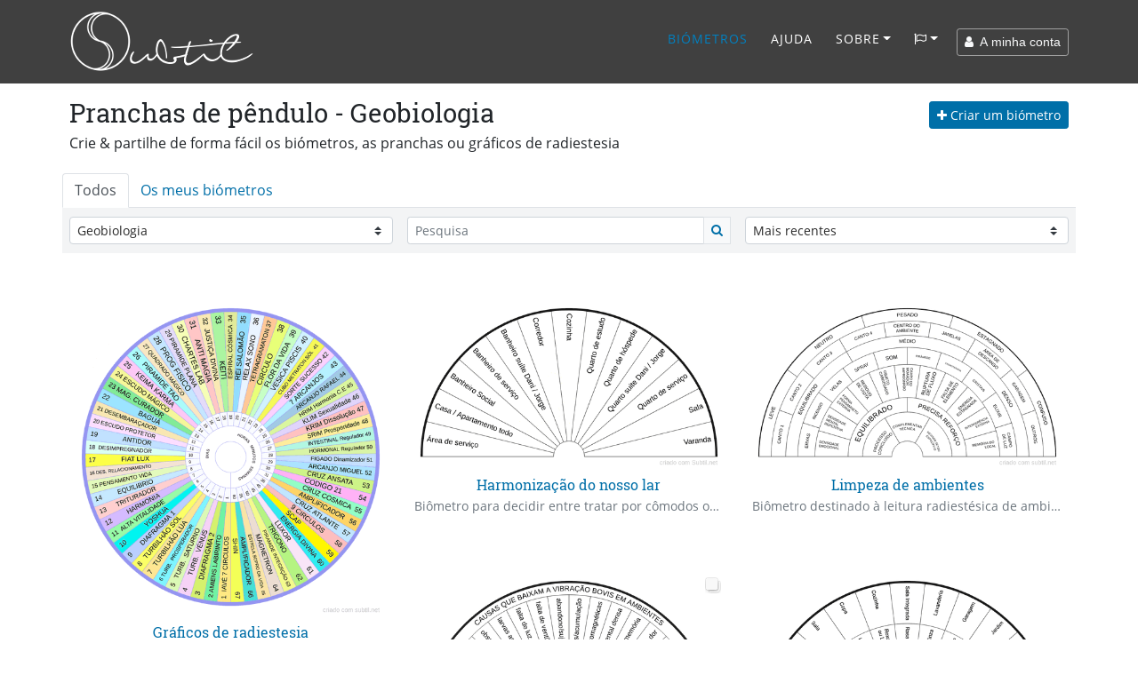

--- FILE ---
content_type: text/html; charset=UTF-8
request_url: https://www.subtil.net/pt/list/public/geobiologia/date/desc/1
body_size: 29461
content:
    <!DOCTYPE html>
<html lang="PT" id="top">
<head>
    <title>Subtil - Partilha &amp; Criação de biómetros (gráficos/pranchas de radiestesia) Nome da categoria Resultados página 1 date desc</title>
	<meta charset="utf-8">
	<meta name="viewport" content="width=device-width, user-scalable=yes, initial-scale=1.0">
	<meta name="description" content="Subtil, download de muitas pranchas de radiestesia para seu pêndulo para baixar, 205 gráficos Geobiologia, você também pode criar seus biômetros simplesmente com o gerador - Acesso livre e consciente Resultados página 1 date desc Subtil - Partilha e criação de biómetros (gráficos / pranchas de radiestesia). Uma aplicação / software para gerar simplesmente as suas pranchas à medida ! Explore os mundos subtis com o seu pêndulo" />
	<meta name="keywords" content="subtil software gerador aplicação biómetros gráficos pranchas radiestesia pêndulos ábacos mundo partilha Geobiologia Página 1" />
    
    <meta property="og:type"        content="website" />
    <meta property="og:site_name"   content="Subtil" />
    <meta property="og:title"       content="Subtil - Partilha &amp; Criação de biómetros (gráficos/pranchas de radiestesia) Nome da categoria Resultados página 1 date desc" />
    <meta property="og:description" content="Subtil, download de muitas pranchas de radiestesia para seu pêndulo para baixar, 205 gráficos Geobiologia, você também pode criar seus biômetros simplesmente com o gerador - Acesso livre e consciente Resultados página 1 date desc Subtil - Partilha e criação de biómetros (gráficos / pranchas de radiestesia). Uma aplicação / software para gerar simplesmente as suas pranchas à medida ! Explore os mundos subtis com o seu pêndulo" />
    <meta property="og:url"         content="https://www.subtil.net/pt/list/public/geobiologia/date/desc/1/" />
    <meta property="og:image"       content="https://www.subtil.net/store/medias/img/logos/logo-subtil.png" /><meta name="robots" content="index, follow">
                    <link rel="canonical" href="https://www.subtil.net/pt/list/public/geobiologia/date/desc/1/" /><link rel="alternate" hreflang="fr" href="https://www.subtil.net/fr/list/public/naturopathie/date/desc/1/" /><link rel="alternate" hreflang="en" href="https://www.subtil.net/en/list/public/naturopathy/date/desc/1/" /><link rel="alternate" hreflang="es" href="https://www.subtil.net/es/list/public/naturopatia/date/desc/1/" /><link rel="alternate" hreflang="de" href="https://www.subtil.net/de/list/public/naturheilkunde/date/desc/1/" /><link rel="alternate" hreflang="pt" href="https://www.subtil.net/pt/list/public/geobiologia/date/desc/1/" /><link rel="alternate" hreflang="it" href="https://www.subtil.net/it/list/public/naturopatia/date/desc/1/" /><link rel="alternate" hreflang="ru" href="https://www.subtil.net/ru/list/public/naturopatiia/date/desc/1/" />    <link rel="icon" href="https://www.subtil.net/views/img/favicon.png" />
    
    <!-- Apple Touch Icon (at least 200x200px) -->
    <link rel="apple-touch-icon" href="https://www.subtil.net/views/img/touch-icon.png">

    <!-- To run web application in full-screen -->
    <meta name="apple-mobile-web-app-capable" content="yes">

    <!-- Status Bar Style (see Supported Meta Tags below for available values) -->
    <!-- Has no effect unless you have the previous meta tag -->
    <meta name="apple-mobile-web-app-status-bar-style" content="black">

    <!-- Bootstrap core CSS -->
    <link href="https://www.subtil.net/views/vendor/bootstrap/css/bootstrap.min.css?v=1.39" rel="stylesheet">
    <link rel="stylesheet" href="https://www.subtil.net/views/css/subtil.css?v=1.39" media="screen"/>
    <!-- Custom fonts for this template -->
    <link rel="stylesheet" href="https://www.subtil.net/views/vendor/font-awesome/css/font-awesome.min.css?v=1.39" type="text/css">

    <!-- Bootstrap core JavaScript -->
    <script src="https://www.subtil.net/views/vendor/jquery/jquery.min.js?v=1.39"></script>
    <script src="https://www.subtil.net/views/vendor/popper/popper.min.js?v=1.39"></script>
    <script src="https://www.subtil.net/views/vendor/bootstrap/js/bootstrap.min.js?v=1.39"></script>
    <script src="https://www.subtil.net/views/vendor/bootstrap-notify/bootstrap-notify.min.js?v=1.39"></script>
    <script src="https://www.subtil.net/views/js/subtil.min.js?v=1.39"></script>
</head>
<body class="page" style="padding-top:94px">
    <nav class="navbar navbar-nav navbar-shrink navbar-expand-lg navbar-dark fixed-top bs-dark" id="mainNav">
        <div class="container">
            <a class="navbar-brand js-scroll-trigger" href="https://www.subtil.net/pt/#top">
                <img src="https://www.subtil.net/views/img/subtil-sm.png" alt="logo subtil" class="d-lg-none ml-2" height="39" width="39" />
                <img src="https://www.subtil.net/views/img/subtil.png" alt="logo subtil" class="d-none d-lg-block" height="70" width="210" />
            </a>
            <button class="navbar-toggler navbar-toggler-right" type="button" data-toggle="collapse" data-target="#navbarResponsive" aria-controls="navbarResponsive" aria-expanded="false" aria-label="Toggle navigation">
                <i class="fa fa-bars"></i>
            </button>
            <div class="collapse navbar-collapse" id="navbarResponsive">
                <ul class="navbar-nav ml-auto">
                                        <li class="nav-item">
                        <a class="nav-link active" href="https://www.subtil.net/pt/list/public/ALL/star/desc/1/" >Biómetros</a>
                    </li>
                                                                <li class="nav-item">
                            <a class="nav-link js-scroll-trigger " href="https://www.subtil.net/pt/page/6/manual-do-usuario-para-o-gerador-de-biometros" >Ajuda</a>
                        </li>
                                                            <li class="nav-item dropdown" id="menuLink">
                        <a class="nav-link dropdown-toggle " href="#" id="navbarDropdownMenuLink" data-toggle="dropdown" aria-haspopup="true" aria-expanded="false">Sobre</a>
                        <div class="dropdown-menu">
                            <a class="dropdown-item" href="https://www.subtil.net/pt/page/1/sobre-subtil" >Sobre</a>
                            <a class="dropdown-item" href="https://www.subtil.net/pt/page/2/apoie-nos" >Ajude-nos ❤️</a>
                            <a class="dropdown-item" href="https://www.subtil.net/pt/guestbook" >Livro de visitas</a>
                            <a class="dropdown-item" href="https://www.subtil.net/pt/page/3/fale-conosco" >Contato</a>
                                                    </div>
                    </li>
                    <li class="nav-item dropdown mb-2" id="menuLang">
                        <a class="nav-link dropdown-toggle" title="Alterar idioma" href="#" id="navbarDropdownMenuLang" data-toggle="dropdown" aria-haspopup="true" aria-expanded="false"><span class="fa fa-flag-o"></span></a>
                        <div class="dropdown-menu">
                                                            <a class="dropdown-item " href="https://www.subtil.net/de/list/public/naturheilkunde/date/desc/1/">Deutsch</a>
                                                            <a class="dropdown-item " href="https://www.subtil.net/en/list/public/naturopathy/date/desc/1/">English</a>
                                                            <a class="dropdown-item " href="https://www.subtil.net/es/list/public/naturopatia/date/desc/1/">Español</a>
                                                            <a class="dropdown-item " href="https://www.subtil.net/fr/list/public/naturopathie/date/desc/1/">Français</a>
                                                            <a class="dropdown-item " href="https://www.subtil.net/it/list/public/naturopatia/date/desc/1/">Italiano</a>
                                                            <a class="dropdown-item active" href="https://www.subtil.net/pt/list/public/geobiologia/date/desc/1/">Português</a>
                                                            <a class="dropdown-item " href="https://www.subtil.net/ru/list/public/naturopatiia/date/desc/1/">Pусский</a>
                                                    </div>
                    </li>
                </ul>
                <form id="menuForm" class="form-inline">
                    <button id="menuAccount" class="btn btn-outline-light btn-sm " onclick="modalMyAccount(); return false;"><span class="fa fa-user"></span> &nbsp;A minha conta</button>
                    <div id="menuConnected" class="form-group dropdown d-none">
                        <button class="btn dropdown-toggle btn-outline-light btn-sm" style="" type="button" id="dropdownMenuLink" data-toggle="dropdown" aria-haspopup="true" aria-expanded="false"><span class="fa fa-user"></span> &nbsp;<span id="loginSpan" class="text-truncate d-inline-block align-middle"></span></button>
                        <div class="dropdown-menu" id="dropdownMenu">
                            <a class="dropdown-item" onclick="modalMyAccount(); return false;" href="#">A minha conta</a>
                            <a class="dropdown-item" onclick="logout(); return false;" href="#">Desconexão</a>
                        </div>
                    </div>
                </form>

                <div id="loadingContent" class="d-none">
                    <p class="text-center"><br /><br /><br /><span class="fa fa-5x fa-circle-o-notch fa-spin text-primary"></span><br /><br /><br /></p>
                </div>

                <div id="overlay-ajax" ><span id="span-overlay-ajax" class="text-center"><span class="fa fa-5x fa-circle-o-notch fa-spin text-primary"></span></span></div>

                <script>

                    var isConnected = false;
                    var serverRoot = 'https://www.subtil.net/';
                    var strYouAreConnected      = 'Neste momento está conetado';
                    var strYouAreDisconnected   = 'Neste momento está desconetado';

                </script>
                <style>
                    #navbarResponsive:not(.show) #menuLink.dropdown:hover .dropdown-menu, #navbarResponsive:not(.show) #menuLang.dropdown:hover .dropdown-menu {
                        display: block;
                    }
                    #navbarResponsive:not(.show)#menuLink .dropdown-menu, #navbarResponsive:not(.show) #menuLang .dropdown-menu {
                        margin-top: 0;
                    }
                </style>
            </div>
        </div>
    </nav>
    <div class="modal fade" id="loginModal" tabindex="-1" role="dialog">
        <div class="modal-dialog modal-dialog-centered" role="document">
            <div class="modal-content">
                <div class="modal-body" >
                </div>
            </div>
        </div>
    </div>
	<main class="main">

        <link rel="stylesheet" href="https://www.subtil.net/views/vendor/bootstrap-select/css/bootstrap-select.min.css">
        <script src="https://www.subtil.net/views/vendor/bootstrap-select/js/bootstrap-select.min.js?v=1.39"></script>

        <link rel="stylesheet" href="https://www.subtil.net/views/vendor/smalltalk/css/smalltalk.min.css">
        <link rel="stylesheet" href="https://www.subtil.net/views/vendor/nouislider/css/nouislider.css">

        <link rel="stylesheet" href="https://www.subtil.net/views/css/mybiometer.css">

        <script>
            if(/MSIE \d|Trident.*rv:/.test(navigator.userAgent))
                document.write('<script src="https://www.subtil.net/views/vendor/promise/promise.min.js"><\/script>');
        </script>

        <script src="https://www.subtil.net/views/vendor/smalltalk/js/smalltalk.min.js?v=1.39"></script>
        <script src="https://www.subtil.net/views/vendor/vue/vue.min.js?v=1.39"></script>
        <script src="https://www.subtil.net/views/vendor/Sortable/Sortable.min.js?v=1.39"></script>
        <script src="https://www.subtil.net/views/vendor/nouislider/js/nouislider.min.js?v=1.39"></script>
        <script src="https://www.subtil.net/views/vendor/autosize/autosize.min.js?v=1.39"></script>
        <script src="https://www.subtil.net/views/vendor/imagesloaded/imagesloaded.pkgd.min.js?v=1.39"></script>
        <script src="https://www.subtil.net/views/vendor/masonry/masonry.pkgd.min.js?v=1.39"></script>
        <script src="https://www.subtil.net/views/vendor/infinite-scroll/infinite-scroll.pkgd.min.js?v=1.39"></script>
        <script src="https://www.subtil.net/views/js/mybiometer.min.js?v=1.39"></script>

        <script>
            var userID              = '';
            var urlRoot             = 'https://www.subtil.net/pt/';
            var urlPubBiometer      = 'https://www.subtil.net/pt/list/public/';
            var urlPrivBiometer     = 'https://www.subtil.net/pt/list/private/';
            var urlLike             = 'https://www.subtil.net/pt/like/';
            var urlSave             = 'https://www.subtil.net/pt/save/';
            var urlShare            = 'https://www.subtil.net/pt/share/';
            var urlRedirect         = 'https://www.subtil.net/pt/redirect/';
            var urlDelete           = 'https://www.subtil.net/pt/delete/';
            var urlAccount          = 'https://www.subtil.net/account/';
            var pageIndex           = '1';
            var filterBy            = 'geobiologia';
            var view                = 'public';
            var sort                = 'date';
            var direction           = 'desc';
            var search              = "";
            var userCategories      = false;
            var urlCreateUserCat    = 'https://www.subtil.net/pt/createUserCat/';
            var urlDeleteUserCat    = 'https://www.subtil.net/pt/deleteUserCat/';
            var urlUpdateUserCat    = 'https://www.subtil.net/pt/updateUserCat/';
            var urlSetBiometerCat   = 'https://www.subtil.net/pt/setBiometerCat/';

            var rLang = {
                watermark:                  "criado com Subtil.net",
                information:                "Informação",
                accountNeeded:              "É necessária uma conta de utilizador para utilizar esta funcionalidade.",
                logIn:                      "Fazer login",
                createAccount:              "Criar uma conta",
                error:                      "Erro",
                question:                   "Questão",
                warn:                       "Atenção",
                biometerTitle:              "Título do biómetro",
                pleaseEnterATitle:          "Por favor dê um título ao biómetro a criar",
                alertPublicWhenPrivate:     "Esta é a versão pública do seu biómetro, quer modificar",
                yourPrivateVersion:         "A sua versão privada",
                cantOpenThisBiometer:       "É impossível abrir este biómetro",
                pleaseSaveBeforeShare:      "Quer gravar o biómetro para o partilhar",
                confirmation:               "Confirmação",
                confirmAcceptLicenceShare:  " Está seguro que quer partilhar este biómetro com todos, &lt;b&gt;obrigado&amp;nbsp;!&lt;/b&gt;&lt;br /&gt;Ele será partilhado sob &lt;a href=&quot;https://creativecommons.org/licenses/by/4.0/deed.pt&quot; target=&quot;blank&quot;&gt;&lt;span class=&quot;fa fa-creative-commons&quot;&gt;&lt;/span&gt; licença CC BY 4.0&lt;/a&gt;",
                emptyDescriptionShare:      "Não preencheu uma descrição!&lt;br /&gt;Para o ajudar a compreender e a utilizar o seu biómetro, &lt;b&gt;convidamo-lo a preencher uma descrição&lt;/b&gt; e possivelmente exemplos de perguntas",
                addDescription:             "Acrescentar uma descrição",
                ignoreDescription:          "Ignorar",
                shareDone:                  "Partilha efetuada, obrigado !&lt;br /&gt;Ele será publicado após ter sido validado por um moderador",
                saveDone:                   "Registo efetuado !",
                errorSaving:                "Erro no momento do registo, queira repetir",
                areYouSure:                 "Tem a certeza ?",
                deleteDone:                 "Apagamento efetuado !",
                defaultBiometerTitle:       "Título do biómetro",
                defaultGroupTitle:          "Grupo",
                defaultItemTitle:           "Elemento",
                numberOfColumns:            "Número de colunas",
                pleaseEnterTitle:           "Por favor insira um título",
                inputNumberUnder:           "Por favor insira um número inferior a @1",
                numberGroupMaxReach:        "Número máximo de grupos atingido",
                newGroup:                   "Novo grupo"
            };
        </script>

        <div id="biometer">

            <div id="homeScreen" class="container pt-2">

                <div class="d-none d-md-block">
                    <div class="row p-2">

                        <div class="col-7 pb-2 pl-0">
                            <h1 id="h1List" >Pranchas de pêndulo - Geobiologia</h1>
                            <h2 id="h2list">Crie & partilhe de forma fácil os biómetros, as pranchas ou gráficos de radiestesia</h2>
                        </div>
                        <div class="col-5 text-right pt-1 pr-0">
                            <p>
                                <a class="btn btn-primary btn-sm" id="newBiometer" onclick="createBiometer()"><span class="fa fa-plus"></span> Criar um biómetro</a>
                            </p>
                        </div>

                    </div>
                </div>

                <div class="row">

                    <div id="tabBiometers" class="col-12 p-0">

                        <ul class="nav nav-tabs" >
                            <li class="nav-item">
                                <a class="nav-link active" onclick="if (window.isConnected == true) { document.location = 'https://www.subtil.net/pt/list/public/'; } else { $(this).attr('href', '#allBiometers').tab('show'); } return false;" href="javascript:void(0)">
                                    Todos                                </a>
                            </li>
                            <li class="nav-item">
                                <a class="nav-link " onclick="if (window.isConnected == true) { document.location = 'https://www.subtil.net/pt/list/private/'; } else { $(this).attr('href', '#myBiometers').tab('show'); } return false;" href="javascript:void(0)">
                                    Os meus biómetros                                </a>
                            </li>
                            <li class="d-md-none text-right pr-1" id="createBiometerMobile">
                                <a class="btn btn-primary btn-sm" href="javascript:void(0)" onclick="newBiometer()">
                                    <span class="fa fa-plus"></span> Criar um biómetro                                </a>
                            </li>
                        </ul>

                        <div class="tab-content">

                            <div role="tabpanel" class="tab-pane active" id="allBiometers" >
                                <div class="container-fluid">

                                    <div class="row no-gutters" style="background-color: #F3F4F5;padding: 10px 0 10px 0; margin: 0 -15px;">

                                        <div class="col-12 col-sm-4 pl-2 pr-2" >

                                            
                                                <select id="catSelect" class="custom-select custom-select-sm" onchange="filterBiometer()">
                                                    <option value="ALL" >Todas as categorias</option>
                                                                                                            <option value="cura" >Cura</option>
                                                                                                            <option value="geobiologia" selected="selected">Geobiologia</option>
                                                                                                            <option value="mundo-subtil" >Mundo subtil</option>
                                                                                                            <option value="naturopatia" >Naturopatia</option>
                                                                                                            <option value="radiestesia" >Radiestesia</option>
                                                                                                    </select>

                                            
                                        </div>

                                        <div class="col-12 col-sm-4 pl-2 pr-2" >

                                            <div class="d-block d-sm-none pb-2"></div>

                                            <div class="input-group input-group-sm position-relative">
                                                <input type="text" id="searchInput" value="" onkeypress="return searchKeyPress(event)" class="form-control form-control-sm" placeholder="Pesquisa" />

                                                <div class="input-group-append">
                                                    <button class="btn btn-light border" type="button" onclick="filterBiometer()"><span class="fa fa-search text-primary"></span></button>
                                                </div>
                                                <span class="form-clear d-none"><i class="fa fa-close"></i></span>
                                            </div>
                                        </div>

                                        <div class="col-12 col-sm-4 text-right pl-2 pr-2" >

                                            <div class="d-block d-sm-none pb-2"></div>

                                            
                                                <select id="sortSelect" class="custom-select custom-select-sm" onchange="filterBiometer()">
                                                    <option value="star" data-direction="desc"  >Mais populares</option>
                                                    <option value="date" data-direction="desc" selected="selected">Mais recentes</option>
                                                    <option value="date" data-direction="asc" >Mais antigos</option>
                                                    <option value="alpha" data-direction="asc" >Por título</option>
                                                </select>

                                            
                                        </div>
                                    </div>
                                                                        <div class="card-deck mt-2 mx-n3" id="biometerList">
                                        <!-- add sizing element for columnWidth -->
                                        <div class="grid-sizer col-12 col-sm-6 col-lg-4 d-none"></div>
                                        <div class="biometerListItemContainer col-12 col-sm-6 col-lg-4 p-0">
                                                                <div class="card biometerListItem m-0 border-0" id="4ab2f6ba-7fd5-4474-8950-71a6e9ae264b" data-json="{&quot;biometerFormatVersion&quot;:&quot;1.4&quot;,&quot;biometerID&quot;:null,&quot;biometerDescription&quot;:&quot;BIOMETRO 66 GR\u00c1FICOS COM DIAS,HORAS, MINUTOS  bi\u00f4metro \u00e9 uma ferramenta valiosa na Radiestesia, pois ajuda a minimizar a subjetividade do operador e a obter leituras mais consistentes e compar\u00e1veis. No entanto, \u00e9 importante lembrar que a habilidade e a pr\u00e1tica do radiestesista s\u00e3o cruciais para uma interpreta\u00e7\u00e3o correta dos resultados.&quot;,&quot;biometerAngle&quot;:&quot;360.00&quot;,&quot;biometerTitleDisplay&quot;:false,&quot;biometerTitleFontSize&quot;:&quot;30&quot;,&quot;biometerTitleColor&quot;:&quot;#170202&quot;,&quot;biometerWidth&quot;:1000,&quot;biometerBorderWidth&quot;:&quot;12&quot;,&quot;biometerBorderColor&quot;:&quot;#9797f2&quot;,&quot;groups&quot;:[{&quot;id&quot;:&quot;8jf15xmf2&quot;,&quot;groupWidth&quot;:77,&quot;groupName&quot;:&quot;Grupo&quot;,&quot;groupFontSize&quot;:23,&quot;groupFontColor&quot;:&quot;#000&quot;,&quot;groupTextDirection&quot;:&quot;V&quot;,&quot;groupValign&quot;:&quot;M&quot;,&quot;groupBackgroundColor&quot;:&quot;#ffffff&quot;,&quot;groupNbCols&quot;:67,&quot;items&quot;:[{&quot;id&quot;:&quot;ym96wh7sj&quot;,&quot;text&quot;:&quot;1  IAV\u00c9 7 CIRCULOS    &quot;,&quot;customize&quot;:true,&quot;itemFontSize&quot;:&quot;21&quot;,&quot;itemFontColor&quot;:&quot;#000&quot;,&quot;itemTextDirection&quot;:&quot;V&quot;,&quot;itemValign&quot;:&quot;M&quot;,&quot;itemBackgroundColor&quot;:&quot;#ffe985&quot;,&quot;itemColSpan&quot;:1},{&quot;id&quot;:&quot;ibh6u0p3u&quot;,&quot;text&quot;:&quot;2 AMIENS LABIRINTO &quot;,&quot;customize&quot;:true,&quot;itemFontSize&quot;:&quot;20&quot;,&quot;itemFontColor&quot;:&quot;#000&quot;,&quot;itemTextDirection&quot;:&quot;V&quot;,&quot;itemValign&quot;:&quot;M&quot;,&quot;itemBackgroundColor&quot;:&quot;#71f4a5&quot;,&quot;itemColSpan&quot;:1},{&quot;id&quot;:&quot;f5u5w3eci&quot;,&quot;text&quot;:&quot;3      DIAFRAGMA 2&quot;,&quot;customize&quot;:true,&quot;itemFontSize&quot;:&quot;23&quot;,&quot;itemFontColor&quot;:&quot;#000&quot;,&quot;itemTextDirection&quot;:&quot;V&quot;,&quot;itemValign&quot;:&quot;M&quot;,&quot;itemBackgroundColor&quot;:&quot;#d6f26e&quot;,&quot;itemColSpan&quot;:1},{&quot;id&quot;:&quot;n3gi0yxpw&quot;,&quot;text&quot;:&quot;4       TURB.  V\u00c9NUS &quot;,&quot;customize&quot;:true,&quot;itemFontSize&quot;:&quot;22&quot;,&quot;itemFontColor&quot;:&quot;#000&quot;,&quot;itemTextDirection&quot;:&quot;V&quot;,&quot;itemValign&quot;:&quot;M&quot;,&quot;itemBackgroundColor&quot;:&quot;#f7d4f7&quot;,&quot;itemColSpan&quot;:1},{&quot;id&quot;:&quot;2zg0sgy6w&quot;,&quot;text&quot;:&quot;5   TURB.  SATURNO&quot;,&quot;customize&quot;:true,&quot;itemFontSize&quot;:&quot;21&quot;,&quot;itemFontColor&quot;:&quot;#0e0101&quot;,&quot;itemTextDirection&quot;:&quot;V&quot;,&quot;itemValign&quot;:&quot;M&quot;,&quot;itemBackgroundColor&quot;:&quot;#dcf9b8&quot;,&quot;itemColSpan&quot;:1},{&quot;id&quot;:&quot;l9dljsuvz&quot;,&quot;text&quot;:&quot;6 TURB.  PROSPERADOR&quot;,&quot;customize&quot;:true,&quot;itemFontSize&quot;:&quot;17&quot;,&quot;itemFontColor&quot;:&quot;#000&quot;,&quot;itemTextDirection&quot;:&quot;V&quot;,&quot;itemValign&quot;:&quot;M&quot;,&quot;itemBackgroundColor&quot;:&quot;#80f6ff&quot;,&quot;itemColSpan&quot;:1},{&quot;id&quot;:&quot;7lonf7bis&quot;,&quot;text&quot;:&quot;7   TURBILH\u00c3O LUA&quot;,&quot;customize&quot;:true,&quot;itemFontSize&quot;:&quot;22&quot;,&quot;itemFontColor&quot;:&quot;#000&quot;,&quot;itemTextDirection&quot;:&quot;V&quot;,&quot;itemValign&quot;:&quot;M&quot;,&quot;itemBackgroundColor&quot;:&quot;#ffe894&quot;,&quot;itemColSpan&quot;:1},{&quot;id&quot;:&quot;zzna8h9ss&quot;,&quot;text&quot;:&quot;8   TURBILH\u00c3O SOL&quot;,&quot;customize&quot;:true,&quot;itemFontSize&quot;:&quot;22&quot;,&quot;itemFontColor&quot;:&quot;#000&quot;,&quot;itemTextDirection&quot;:&quot;V&quot;,&quot;itemValign&quot;:&quot;M&quot;,&quot;itemBackgroundColor&quot;:&quot;#fcff66&quot;,&quot;itemColSpan&quot;:1},{&quot;id&quot;:&quot;cuchy06ln&quot;,&quot;text&quot;:&quot;9       DIAFRAGMA 1          &quot;,&quot;customize&quot;:true,&quot;itemFontSize&quot;:&quot;22&quot;,&quot;itemFontColor&quot;:&quot;#000&quot;,&quot;itemTextDirection&quot;:&quot;V&quot;,&quot;itemValign&quot;:&quot;M&quot;,&quot;itemBackgroundColor&quot;:&quot;#bdd1ff&quot;,&quot;itemColSpan&quot;:1},{&quot;id&quot;:&quot;zexpze6we&quot;,&quot;text&quot;:&quot;10             YOSHUA&quot;,&quot;customize&quot;:true,&quot;itemFontSize&quot;:&quot;22&quot;,&quot;itemFontColor&quot;:&quot;#000&quot;,&quot;itemTextDirection&quot;:&quot;V&quot;,&quot;itemValign&quot;:&quot;M&quot;,&quot;itemBackgroundColor&quot;:&quot;#00f5f1&quot;,&quot;itemColSpan&quot;:1},{&quot;id&quot;:&quot;i1m2rpn8d&quot;,&quot;text&quot;:&quot;11  ALTA VITALIDADE &quot;,&quot;customize&quot;:true,&quot;itemFontSize&quot;:&quot;20&quot;,&quot;itemFontColor&quot;:&quot;#000&quot;,&quot;itemTextDirection&quot;:&quot;V&quot;,&quot;itemValign&quot;:&quot;M&quot;,&quot;itemBackgroundColor&quot;:&quot;#98fba9&quot;,&quot;itemColSpan&quot;:1},{&quot;id&quot;:&quot;jk0vqdgbk&quot;,&quot;text&quot;:&quot;12         HARMONIA &quot;,&quot;customize&quot;:true,&quot;itemFontSize&quot;:&quot;22&quot;,&quot;itemFontColor&quot;:&quot;#000&quot;,&quot;itemTextDirection&quot;:&quot;V&quot;,&quot;itemValign&quot;:&quot;M&quot;,&quot;itemBackgroundColor&quot;:&quot;#d6bdff&quot;,&quot;itemColSpan&quot;:1},{&quot;id&quot;:&quot;x1cycv0kn&quot;,&quot;text&quot;:&quot;13      TRITURADOR&quot;,&quot;customize&quot;:true,&quot;itemFontSize&quot;:&quot;21&quot;,&quot;itemFontColor&quot;:&quot;#000&quot;,&quot;itemTextDirection&quot;:&quot;V&quot;,&quot;itemValign&quot;:&quot;M&quot;,&quot;itemBackgroundColor&quot;:&quot;#ffd1d1&quot;,&quot;itemColSpan&quot;:1},{&quot;id&quot;:&quot;fp4akqol7&quot;,&quot;text&quot;:&quot;14         EQUILIBRIO &quot;,&quot;customize&quot;:true,&quot;itemFontSize&quot;:&quot;21&quot;,&quot;itemFontColor&quot;:&quot;#000&quot;,&quot;itemTextDirection&quot;:&quot;V&quot;,&quot;itemValign&quot;:&quot;M&quot;,&quot;itemBackgroundColor&quot;:&quot;#c7e9ff&quot;,&quot;itemColSpan&quot;:1},{&quot;id&quot;:&quot;o4djj5uqd&quot;,&quot;text&quot;:&quot;15 PENSAMENTO VIDA&quot;,&quot;customize&quot;:true,&quot;itemFontSize&quot;:&quot;18&quot;,&quot;itemFontColor&quot;:&quot;#000&quot;,&quot;itemTextDirection&quot;:&quot;V&quot;,&quot;itemValign&quot;:&quot;M&quot;,&quot;itemBackgroundColor&quot;:&quot;#e4f9be&quot;,&quot;itemColSpan&quot;:1},{&quot;id&quot;:&quot;ivnen1pb0&quot;,&quot;text&quot;:&quot;16 DES. RELACIONAMENTO&quot;,&quot;customize&quot;:true,&quot;itemFontSize&quot;:&quot;15&quot;,&quot;itemFontColor&quot;:&quot;#000&quot;,&quot;itemTextDirection&quot;:&quot;V&quot;,&quot;itemValign&quot;:&quot;M&quot;,&quot;itemBackgroundColor&quot;:&quot;#f5e5d6&quot;,&quot;itemColSpan&quot;:1},{&quot;id&quot;:&quot;mp085vc8t&quot;,&quot;text&quot;:&quot;17              FIAT LUX&quot;,&quot;customize&quot;:true,&quot;itemFontSize&quot;:&quot;21&quot;,&quot;itemFontColor&quot;:&quot;#000&quot;,&quot;itemTextDirection&quot;:&quot;V&quot;,&quot;itemValign&quot;:&quot;M&quot;,&quot;itemBackgroundColor&quot;:&quot;#fcff47&quot;,&quot;itemColSpan&quot;:1},{&quot;id&quot;:&quot;foqsb2wol&quot;,&quot;text&quot;:&quot;18  DESIMPREGNADOR&quot;,&quot;customize&quot;:true,&quot;itemFontSize&quot;:&quot;18&quot;,&quot;itemFontColor&quot;:&quot;#000&quot;,&quot;itemTextDirection&quot;:&quot;V&quot;,&quot;itemValign&quot;:&quot;M&quot;,&quot;itemBackgroundColor&quot;:&quot;#dbfff4&quot;,&quot;itemColSpan&quot;:1},{&quot;id&quot;:&quot;iifumy84g&quot;,&quot;text&quot;:&quot;19              ANTIDOR&quot;,&quot;customize&quot;:true,&quot;itemFontSize&quot;:&quot;21&quot;,&quot;itemFontColor&quot;:&quot;#000&quot;,&quot;itemTextDirection&quot;:&quot;V&quot;,&quot;itemValign&quot;:&quot;M&quot;,&quot;itemBackgroundColor&quot;:&quot;#c2e1ff&quot;,&quot;itemColSpan&quot;:1},{&quot;id&quot;:&quot;fjn9cqjop&quot;,&quot;text&quot;:&quot;20 ESCUDO PROTETOR&quot;,&quot;customize&quot;:true,&quot;itemFontSize&quot;:&quot;18&quot;,&quot;itemFontColor&quot;:&quot;#000&quot;,&quot;itemTextDirection&quot;:&quot;V&quot;,&quot;itemValign&quot;:&quot;M&quot;,&quot;itemBackgroundColor&quot;:&quot;#fbe0ff&quot;,&quot;itemColSpan&quot;:1},{&quot;id&quot;:&quot;z942amfex&quot;,&quot;text&quot;:&quot;21 DESEMBARA\u00c7ADOR&quot;,&quot;customize&quot;:true,&quot;itemFontSize&quot;:&quot;18&quot;,&quot;itemFontColor&quot;:&quot;#000&quot;,&quot;itemTextDirection&quot;:&quot;V&quot;,&quot;itemValign&quot;:&quot;M&quot;,&quot;itemBackgroundColor&quot;:&quot;#f9eab4&quot;,&quot;itemColSpan&quot;:1},{&quot;id&quot;:&quot;p19pnkjln&quot;,&quot;text&quot;:&quot;22                 BAGU\u00c1         &quot;,&quot;customize&quot;:true,&quot;itemFontSize&quot;:&quot;22&quot;,&quot;itemFontColor&quot;:&quot;#000&quot;,&quot;itemTextDirection&quot;:&quot;V&quot;,&quot;itemValign&quot;:&quot;M&quot;,&quot;itemBackgroundColor&quot;:&quot;#9ee5ff&quot;,&quot;itemColSpan&quot;:1},{&quot;id&quot;:&quot;6o2kb7kxi&quot;,&quot;text&quot;:&quot;23 MAG. CURADOR&quot;,&quot;customize&quot;:true,&quot;itemFontSize&quot;:&quot;22&quot;,&quot;itemFontColor&quot;:&quot;#000&quot;,&quot;itemTextDirection&quot;:&quot;V&quot;,&quot;itemValign&quot;:&quot;M&quot;,&quot;itemBackgroundColor&quot;:&quot;#83ec98&quot;,&quot;itemColSpan&quot;:1},{&quot;id&quot;:&quot;impqz1ovz&quot;,&quot;text&quot;:&quot;24 ESCUDO M\u00c1GICO &quot;,&quot;customize&quot;:true,&quot;itemFontSize&quot;:&quot;21&quot;,&quot;itemFontColor&quot;:&quot;#000&quot;,&quot;itemTextDirection&quot;:&quot;V&quot;,&quot;itemValign&quot;:&quot;M&quot;,&quot;itemBackgroundColor&quot;:&quot;#f6f89b&quot;,&quot;itemColSpan&quot;:1},{&quot;id&quot;:&quot;kws1alsdi&quot;,&quot;text&quot;:&quot;25    KEIMA KARMA&quot;,&quot;customize&quot;:true,&quot;itemFontSize&quot;:23,&quot;itemFontColor&quot;:&quot;#000&quot;,&quot;itemTextDirection&quot;:&quot;V&quot;,&quot;itemValign&quot;:&quot;M&quot;,&quot;itemBackgroundColor&quot;:&quot;#fdc9f6&quot;,&quot;itemColSpan&quot;:1},{&quot;id&quot;:&quot;uqwl72x0d&quot;,&quot;text&quot;:&quot;26   PIRAMIDE TAO              &quot;,&quot;customize&quot;:true,&quot;itemFontSize&quot;:23,&quot;itemFontColor&quot;:&quot;#000&quot;,&quot;itemTextDirection&quot;:&quot;V&quot;,&quot;itemValign&quot;:&quot;M&quot;,&quot;itemBackgroundColor&quot;:&quot;#acfbfa&quot;,&quot;itemColSpan&quot;:1},{&quot;id&quot;:&quot;kspckzyuj&quot;,&quot;text&quot;:&quot;27 QUADRADO M\u00c1GICO &quot;,&quot;customize&quot;:true,&quot;itemFontSize&quot;:&quot;18&quot;,&quot;itemFontColor&quot;:&quot;#000&quot;,&quot;itemTextDirection&quot;:&quot;V&quot;,&quot;itemValign&quot;:&quot;M&quot;,&quot;itemBackgroundColor&quot;:&quot;#f9e8c3&quot;,&quot;itemColSpan&quot;:1},{&quot;id&quot;:&quot;p146xc050&quot;,&quot;text&quot;:&quot;28  PROG FISICO &quot;,&quot;customize&quot;:true,&quot;itemFontSize&quot;:&quot;25&quot;,&quot;itemFontColor&quot;:&quot;#000&quot;,&quot;itemTextDirection&quot;:&quot;V&quot;,&quot;itemValign&quot;:&quot;M&quot;,&quot;itemBackgroundColor&quot;:&quot;#c7e7ff&quot;,&quot;itemColSpan&quot;:1},{&quot;id&quot;:&quot;5lcifdv1b&quot;,&quot;text&quot;:&quot;29 PIRAMIDE PLANA &quot;,&quot;customize&quot;:true,&quot;itemFontSize&quot;:&quot;21&quot;,&quot;itemFontColor&quot;:&quot;#000&quot;,&quot;itemTextDirection&quot;:&quot;V&quot;,&quot;itemValign&quot;:&quot;M&quot;,&quot;itemBackgroundColor&quot;:&quot;#e5dcf9&quot;,&quot;itemColSpan&quot;:1},{&quot;id&quot;:&quot;ptxgh1u6y&quot;,&quot;text&quot;:&quot;30  CHARTES LAB&quot;,&quot;customize&quot;:true,&quot;itemFontSize&quot;:&quot;24&quot;,&quot;itemFontColor&quot;:&quot;#000&quot;,&quot;itemTextDirection&quot;:&quot;V&quot;,&quot;itemValign&quot;:&quot;M&quot;,&quot;itemBackgroundColor&quot;:&quot;#f7ffb8&quot;,&quot;itemColSpan&quot;:1},{&quot;id&quot;:&quot;7o18hxm0k&quot;,&quot;text&quot;:&quot;31     ANTI MAGIA      &quot;,&quot;customize&quot;:true,&quot;itemFontSize&quot;:&quot;25&quot;,&quot;itemFontColor&quot;:&quot;#000&quot;,&quot;itemTextDirection&quot;:&quot;V&quot;,&quot;itemValign&quot;:&quot;M&quot;,&quot;itemBackgroundColor&quot;:&quot;#ffc7c7&quot;,&quot;itemColSpan&quot;:1},{&quot;id&quot;:&quot;0fl727lxj&quot;,&quot;text&quot;:&quot;32  JUSTI\u00c7A DIVINA &quot;,&quot;customize&quot;:true,&quot;itemFontSize&quot;:&quot;22&quot;,&quot;itemFontColor&quot;:&quot;#000&quot;,&quot;itemTextDirection&quot;:&quot;V&quot;,&quot;itemValign&quot;:&quot;M&quot;,&quot;itemBackgroundColor&quot;:&quot;#fbe9b7&quot;,&quot;itemColSpan&quot;:1},{&quot;id&quot;:&quot;iqs1sazqm&quot;,&quot;text&quot;:&quot;33                  KEITI                 &quot;,&quot;customize&quot;:true,&quot;itemFontSize&quot;:&quot;24&quot;,&quot;itemFontColor&quot;:&quot;#000&quot;,&quot;itemTextDirection&quot;:&quot;V&quot;,&quot;itemValign&quot;:&quot;M&quot;,&quot;itemBackgroundColor&quot;:&quot;#adf5a3&quot;,&quot;itemColSpan&quot;:1},{&quot;id&quot;:&quot;ajxkgbmsj&quot;,&quot;text&quot;:&quot;ESPIRAL C\u00d3SMICA  34&quot;,&quot;customize&quot;:true,&quot;itemFontSize&quot;:&quot;19&quot;,&quot;itemFontColor&quot;:&quot;#000&quot;,&quot;itemTextDirection&quot;:&quot;V&quot;,&quot;itemValign&quot;:&quot;M&quot;,&quot;itemBackgroundColor&quot;:&quot;#e2ec9d&quot;,&quot;itemColSpan&quot;:1},{&quot;id&quot;:&quot;trnzrpew3&quot;,&quot;text&quot;:&quot;         REI SALOM\u00c3O    35&quot;,&quot;customize&quot;:true,&quot;itemFontSize&quot;:&quot;23&quot;,&quot;itemFontColor&quot;:&quot;#000&quot;,&quot;itemTextDirection&quot;:&quot;V&quot;,&quot;itemValign&quot;:&quot;M&quot;,&quot;itemBackgroundColor&quot;:&quot;#94dfff&quot;,&quot;itemColSpan&quot;:1},{&quot;id&quot;:&quot;m0naupmvo&quot;,&quot;text&quot;:&quot;     RELAX SONO     36&quot;,&quot;customize&quot;:true,&quot;itemFontSize&quot;:23,&quot;itemFontColor&quot;:&quot;#000&quot;,&quot;itemTextDirection&quot;:&quot;V&quot;,&quot;itemValign&quot;:&quot;M&quot;,&quot;itemBackgroundColor&quot;:&quot;#ebf5ff&quot;,&quot;itemColSpan&quot;:1},{&quot;id&quot;:&quot;l8gnyjo13&quot;,&quot;text&quot;:&quot;TETRAGRAMATON 37&quot;,&quot;customize&quot;:true,&quot;itemFontSize&quot;:&quot;20&quot;,&quot;itemFontColor&quot;:&quot;#000&quot;,&quot;itemTextDirection&quot;:&quot;V&quot;,&quot;itemValign&quot;:&quot;M&quot;,&quot;itemBackgroundColor&quot;:&quot;#ffca99&quot;,&quot;itemColSpan&quot;:1},{&quot;id&quot;:&quot;oq6gt5s7l&quot;,&quot;text&quot;:&quot;CIRCULO           38&quot;,&quot;customize&quot;:true,&quot;itemFontSize&quot;:&quot;24&quot;,&quot;itemFontColor&quot;:&quot;#000&quot;,&quot;itemTextDirection&quot;:&quot;V&quot;,&quot;itemValign&quot;:&quot;M&quot;,&quot;itemBackgroundColor&quot;:&quot;#e9ff7a&quot;,&quot;itemColSpan&quot;:1},{&quot;id&quot;:&quot;yacnhuyyq&quot;,&quot;text&quot;:&quot;FLOR DA VIDA   39&quot;,&quot;customize&quot;:true,&quot;itemFontSize&quot;:23,&quot;itemFontColor&quot;:&quot;#000&quot;,&quot;itemTextDirection&quot;:&quot;V&quot;,&quot;itemValign&quot;:&quot;M&quot;,&quot;itemBackgroundColor&quot;:&quot;#c8ffc7&quot;,&quot;itemColSpan&quot;:1},{&quot;id&quot;:&quot;7ij03kqu5&quot;,&quot;text&quot;:&quot;VESICA PISCIS  40&quot;,&quot;customize&quot;:true,&quot;itemFontSize&quot;:23,&quot;itemFontColor&quot;:&quot;#000&quot;,&quot;itemTextDirection&quot;:&quot;V&quot;,&quot;itemValign&quot;:&quot;M&quot;,&quot;itemBackgroundColor&quot;:&quot;#d1f1ff&quot;,&quot;itemColSpan&quot;:1},{&quot;id&quot;:&quot;rmzp0zme4&quot;,&quot;text&quot;:&quot;CUBO METRATON S\u00d3L  41&quot;,&quot;customize&quot;:true,&quot;itemFontSize&quot;:&quot;16&quot;,&quot;itemFontColor&quot;:&quot;#000&quot;,&quot;itemTextDirection&quot;:&quot;V&quot;,&quot;itemValign&quot;:&quot;M&quot;,&quot;itemBackgroundColor&quot;:&quot;#f6f958&quot;,&quot;itemColSpan&quot;:1},{&quot;id&quot;:&quot;6n2zgy8x4&quot;,&quot;text&quot;:&quot;SORTE SUCESSO 42&quot;,&quot;customize&quot;:true,&quot;itemFontSize&quot;:&quot;20&quot;,&quot;itemFontColor&quot;:&quot;#000&quot;,&quot;itemTextDirection&quot;:&quot;V&quot;,&quot;itemValign&quot;:&quot;M&quot;,&quot;itemBackgroundColor&quot;:&quot;#fad1ff&quot;,&quot;itemColSpan&quot;:1},{&quot;id&quot;:&quot;g8zqlnj4z&quot;,&quot;text&quot;:&quot;7 ARCANJOS      43&quot;,&quot;customize&quot;:true,&quot;itemFontSize&quot;:&quot;22&quot;,&quot;itemFontColor&quot;:&quot;#000&quot;,&quot;itemTextDirection&quot;:&quot;V&quot;,&quot;itemValign&quot;:&quot;M&quot;,&quot;itemBackgroundColor&quot;:&quot;#b8f1ff&quot;,&quot;itemColSpan&quot;:1},{&quot;id&quot;:&quot;07h82yvwd&quot;,&quot;text&quot;:&quot;ARCANJO RAFAEL 44&quot;,&quot;customize&quot;:true,&quot;itemFontSize&quot;:&quot;19&quot;,&quot;itemFontColor&quot;:&quot;#000&quot;,&quot;itemTextDirection&quot;:&quot;V&quot;,&quot;itemValign&quot;:&quot;M&quot;,&quot;itemBackgroundColor&quot;:&quot;#a3cce6&quot;,&quot;itemColSpan&quot;:1},{&quot;id&quot;:&quot;o5gyv4u8r&quot;,&quot;text&quot;:&quot;HRIM Harmonia C.E 45&quot;,&quot;customize&quot;:true,&quot;itemFontSize&quot;:&quot;19&quot;,&quot;itemFontColor&quot;:&quot;#000&quot;,&quot;itemTextDirection&quot;:&quot;V&quot;,&quot;itemValign&quot;:&quot;M&quot;,&quot;itemBackgroundColor&quot;:&quot;#dcf7a1&quot;,&quot;itemColSpan&quot;:1},{&quot;id&quot;:&quot;n2hw7xs0b&quot;,&quot;text&quot;:&quot;KLIM Sexualidade 46&quot;,&quot;customize&quot;:true,&quot;itemFontSize&quot;:&quot;21&quot;,&quot;itemFontColor&quot;:&quot;#000&quot;,&quot;itemTextDirection&quot;:&quot;V&quot;,&quot;itemValign&quot;:&quot;M&quot;,&quot;itemBackgroundColor&quot;:&quot;#e2d5fb&quot;,&quot;itemColSpan&quot;:1},{&quot;id&quot;:&quot;bgma8qfqx&quot;,&quot;text&quot;:&quot;KRIM Dissolu\u00e7\u00e3o 47&quot;,&quot;customize&quot;:true,&quot;itemFontSize&quot;:&quot;22&quot;,&quot;itemFontColor&quot;:&quot;#000&quot;,&quot;itemTextDirection&quot;:&quot;V&quot;,&quot;itemValign&quot;:&quot;M&quot;,&quot;itemBackgroundColor&quot;:&quot;#ffc2c2&quot;,&quot;itemColSpan&quot;:1},{&quot;id&quot;:&quot;49xnwcdyb&quot;,&quot;text&quot;:&quot;SRIM Prosperidade 48&quot;,&quot;customize&quot;:true,&quot;itemFontSize&quot;:&quot;20&quot;,&quot;itemFontColor&quot;:&quot;#000&quot;,&quot;itemTextDirection&quot;:&quot;V&quot;,&quot;itemValign&quot;:&quot;M&quot;,&quot;itemBackgroundColor&quot;:&quot;#ffef9e&quot;,&quot;itemColSpan&quot;:1},{&quot;id&quot;:&quot;2yxkfnojg&quot;,&quot;text&quot;:&quot;INTESTINAL Regulador 49&quot;,&quot;customize&quot;:true,&quot;itemFontSize&quot;:&quot;17&quot;,&quot;itemFontColor&quot;:&quot;#000&quot;,&quot;itemTextDirection&quot;:&quot;V&quot;,&quot;itemValign&quot;:&quot;M&quot;,&quot;itemBackgroundColor&quot;:&quot;#b4f8e3&quot;,&quot;itemColSpan&quot;:1},{&quot;id&quot;:&quot;yem1gaiyk&quot;,&quot;text&quot;:&quot;HORMONAL Regulador 50&quot;,&quot;customize&quot;:true,&quot;itemFontSize&quot;:&quot;17&quot;,&quot;itemFontColor&quot;:&quot;#000&quot;,&quot;itemTextDirection&quot;:&quot;V&quot;,&quot;itemValign&quot;:&quot;M&quot;,&quot;itemBackgroundColor&quot;:&quot;#daf5a8&quot;,&quot;itemColSpan&quot;:1},{&quot;id&quot;:&quot;o05m8xfsz&quot;,&quot;text&quot;:&quot;FIGADO Dinamizador 51&quot;,&quot;customize&quot;:true,&quot;itemFontSize&quot;:&quot;18&quot;,&quot;itemFontColor&quot;:&quot;#000&quot;,&quot;itemTextDirection&quot;:&quot;V&quot;,&quot;itemValign&quot;:&quot;M&quot;,&quot;itemBackgroundColor&quot;:&quot;#c7e1ff&quot;,&quot;itemColSpan&quot;:1},{&quot;id&quot;:&quot;5joo487zc&quot;,&quot;text&quot;:&quot;ARCANJO MIGUEL 52&quot;,&quot;customize&quot;:true,&quot;itemFontSize&quot;:&quot;20&quot;,&quot;itemFontColor&quot;:&quot;#000&quot;,&quot;itemTextDirection&quot;:&quot;V&quot;,&quot;itemValign&quot;:&quot;M&quot;,&quot;itemBackgroundColor&quot;:&quot;#ade4ff&quot;,&quot;itemColSpan&quot;:1},{&quot;id&quot;:&quot;k52oa3l36&quot;,&quot;text&quot;:&quot;CRUZ ANSATA     53&quot;,&quot;customize&quot;:true,&quot;itemFontSize&quot;:&quot;22&quot;,&quot;itemFontColor&quot;:&quot;#000&quot;,&quot;itemTextDirection&quot;:&quot;V&quot;,&quot;itemValign&quot;:&quot;M&quot;,&quot;itemBackgroundColor&quot;:&quot;#cff58a&quot;,&quot;itemColSpan&quot;:1},{&quot;id&quot;:&quot;9m92fosuu&quot;,&quot;text&quot;:&quot;CODIGO 21         54&quot;,&quot;customize&quot;:true,&quot;itemFontSize&quot;:23,&quot;itemFontColor&quot;:&quot;#000&quot;,&quot;itemTextDirection&quot;:&quot;V&quot;,&quot;itemValign&quot;:&quot;M&quot;,&quot;itemBackgroundColor&quot;:&quot;#ffb3f7&quot;,&quot;itemColSpan&quot;:1},{&quot;id&quot;:&quot;yxl3pix2l&quot;,&quot;text&quot;:&quot;CRUZ COSMICA  55&quot;,&quot;customize&quot;:true,&quot;itemFontSize&quot;:&quot;22&quot;,&quot;itemFontColor&quot;:&quot;#000&quot;,&quot;itemTextDirection&quot;:&quot;V&quot;,&quot;itemValign&quot;:&quot;M&quot;,&quot;itemBackgroundColor&quot;:&quot;#94ffc8&quot;,&quot;itemColSpan&quot;:1},{&quot;id&quot;:&quot;w7y0emmfk&quot;,&quot;text&quot;:&quot;AMPLIFICADOR   56&quot;,&quot;customize&quot;:true,&quot;itemFontSize&quot;:&quot;22&quot;,&quot;itemFontColor&quot;:&quot;#000&quot;,&quot;itemTextDirection&quot;:&quot;V&quot;,&quot;itemValign&quot;:&quot;M&quot;,&quot;itemBackgroundColor&quot;:&quot;#ffd666&quot;,&quot;itemColSpan&quot;:1},{&quot;id&quot;:&quot;fgu9z1h1d&quot;,&quot;text&quot;:&quot;CRUZ ATLANTE   57&quot;,&quot;customize&quot;:true,&quot;itemFontSize&quot;:&quot;22&quot;,&quot;itemFontColor&quot;:&quot;#000&quot;,&quot;itemTextDirection&quot;:&quot;V&quot;,&quot;itemValign&quot;:&quot;M&quot;,&quot;itemBackgroundColor&quot;:&quot;#c2e8ff&quot;,&quot;itemColSpan&quot;:1},{&quot;id&quot;:&quot;7f9dykkjj&quot;,&quot;text&quot;:&quot;9 CIRCULOS        58&quot;,&quot;customize&quot;:true,&quot;itemFontSize&quot;:&quot;22&quot;,&quot;itemFontColor&quot;:&quot;#000&quot;,&quot;itemTextDirection&quot;:&quot;V&quot;,&quot;itemValign&quot;:&quot;M&quot;,&quot;itemBackgroundColor&quot;:&quot;#fdbfbf&quot;,&quot;itemColSpan&quot;:1},{&quot;id&quot;:&quot;k842mujwv&quot;,&quot;text&quot;:&quot;SCAP                    59&quot;,&quot;customize&quot;:true,&quot;itemFontSize&quot;:&quot;22&quot;,&quot;itemFontColor&quot;:&quot;#000&quot;,&quot;itemTextDirection&quot;:&quot;V&quot;,&quot;itemValign&quot;:&quot;M&quot;,&quot;itemBackgroundColor&quot;:&quot;#fff70a&quot;,&quot;itemColSpan&quot;:1},{&quot;id&quot;:&quot;qyyjnz2er&quot;,&quot;text&quot;:&quot;ENERGIA DIVINA  60&quot;,&quot;customize&quot;:true,&quot;itemFontSize&quot;:&quot;21&quot;,&quot;itemFontColor&quot;:&quot;#000&quot;,&quot;itemTextDirection&quot;:&quot;V&quot;,&quot;itemValign&quot;:&quot;M&quot;,&quot;itemBackgroundColor&quot;:&quot;#2dedf0&quot;,&quot;itemColSpan&quot;:1},{&quot;id&quot;:&quot;ry5xg9hga&quot;,&quot;text&quot;:&quot;LUXOR                 61&quot;,&quot;customize&quot;:true,&quot;itemFontSize&quot;:&quot;22&quot;,&quot;itemFontColor&quot;:&quot;#000&quot;,&quot;itemTextDirection&quot;:&quot;V&quot;,&quot;itemValign&quot;:&quot;M&quot;,&quot;itemBackgroundColor&quot;:&quot;#f9e6f7&quot;,&quot;itemColSpan&quot;:1},{&quot;id&quot;:&quot;aei9v10e8&quot;,&quot;text&quot;:&quot;TRIGONO             62&quot;,&quot;customize&quot;:true,&quot;itemFontSize&quot;:&quot;22&quot;,&quot;itemFontColor&quot;:&quot;#000&quot;,&quot;itemTextDirection&quot;:&quot;V&quot;,&quot;itemValign&quot;:&quot;M&quot;,&quot;itemBackgroundColor&quot;:&quot;#b7f584&quot;,&quot;itemColSpan&quot;:1},{&quot;id&quot;:&quot;u4t07g8py&quot;,&quot;text&quot;:&quot;PIRAMIDE INTEGR\u00c7\u00c3O 63&quot;,&quot;customize&quot;:true,&quot;itemFontSize&quot;:&quot;16&quot;,&quot;itemFontColor&quot;:&quot;#000&quot;,&quot;itemTextDirection&quot;:&quot;V&quot;,&quot;itemValign&quot;:&quot;M&quot;,&quot;itemBackgroundColor&quot;:&quot;#f4fb8e&quot;,&quot;itemColSpan&quot;:1},{&quot;id&quot;:&quot;zpbfdyl02&quot;,&quot;text&quot;:&quot;          MAGNETRON      64&quot;,&quot;customize&quot;:true,&quot;itemFontSize&quot;:&quot;21&quot;,&quot;itemFontColor&quot;:&quot;#000&quot;,&quot;itemTextDirection&quot;:&quot;V&quot;,&quot;itemValign&quot;:&quot;M&quot;,&quot;itemBackgroundColor&quot;:&quot;#edded4&quot;,&quot;itemColSpan&quot;:1},{&quot;id&quot;:&quot;69sm3d0z2&quot;,&quot;text&quot;:&quot;ESTRELA SOPRO DA VIDA  65&quot;,&quot;customize&quot;:true,&quot;itemFontSize&quot;:&quot;14&quot;,&quot;itemFontColor&quot;:&quot;#000&quot;,&quot;itemTextDirection&quot;:&quot;V&quot;,&quot;itemValign&quot;:&quot;M&quot;,&quot;itemBackgroundColor&quot;:&quot;#fbe5a7&quot;,&quot;itemColSpan&quot;:1},{&quot;id&quot;:&quot;owb057lkw&quot;,&quot;text&quot;:&quot;  AMPLIFICADOR   66&quot;,&quot;customize&quot;:true,&quot;itemFontSize&quot;:&quot;21&quot;,&quot;itemFontColor&quot;:&quot;#000&quot;,&quot;itemTextDirection&quot;:&quot;V&quot;,&quot;itemValign&quot;:&quot;M&quot;,&quot;itemBackgroundColor&quot;:&quot;#47e1d7&quot;,&quot;itemColSpan&quot;:1},{&quot;id&quot;:&quot;oz41nqvzb&quot;,&quot;text&quot;:&quot;SHIN                     67&quot;,&quot;customize&quot;:true,&quot;itemFontSize&quot;:&quot;21&quot;,&quot;itemFontColor&quot;:&quot;#000&quot;,&quot;itemTextDirection&quot;:&quot;V&quot;,&quot;itemValign&quot;:&quot;M&quot;,&quot;itemBackgroundColor&quot;:&quot;#f4ff57&quot;,&quot;itemColSpan&quot;:1}]},{&quot;id&quot;:&quot;w7f57n5k4&quot;,&quot;groupWidth&quot;:11,&quot;groupName&quot;:&quot;Novo grupo 1&quot;,&quot;groupFontSize&quot;:&quot;13&quot;,&quot;groupFontColor&quot;:&quot;#000&quot;,&quot;groupTextDirection&quot;:&quot;V&quot;,&quot;groupValign&quot;:&quot;M&quot;,&quot;groupBackgroundColor&quot;:&quot;#fafcff&quot;,&quot;groupNbCols&quot;:37,&quot;items&quot;:[{&quot;id&quot;:&quot;osz8xpwx5&quot;,&quot;text&quot;:&quot;1&quot;,&quot;customize&quot;:false,&quot;itemFontSize&quot;:&quot;13&quot;,&quot;itemFontColor&quot;:&quot;#000&quot;,&quot;itemTextDirection&quot;:&quot;V&quot;,&quot;itemValign&quot;:&quot;M&quot;,&quot;itemBackgroundColor&quot;:&quot;#fafcff&quot;,&quot;itemColSpan&quot;:1},{&quot;id&quot;:&quot;2501hgk3k&quot;,&quot;text&quot;:&quot;2&quot;,&quot;customize&quot;:false,&quot;itemFontSize&quot;:&quot;13&quot;,&quot;itemFontColor&quot;:&quot;#000&quot;,&quot;itemTextDirection&quot;:&quot;V&quot;,&quot;itemValign&quot;:&quot;M&quot;,&quot;itemBackgroundColor&quot;:&quot;#fafcff&quot;,&quot;itemColSpan&quot;:1},{&quot;id&quot;:&quot;f2idv22eb&quot;,&quot;text&quot;:&quot;3&quot;,&quot;customize&quot;:false,&quot;itemFontSize&quot;:&quot;13&quot;,&quot;itemFontColor&quot;:&quot;#000&quot;,&quot;itemTextDirection&quot;:&quot;V&quot;,&quot;itemValign&quot;:&quot;M&quot;,&quot;itemBackgroundColor&quot;:&quot;#fafcff&quot;,&quot;itemColSpan&quot;:1},{&quot;id&quot;:&quot;4wi5ztdf8&quot;,&quot;text&quot;:&quot;4&quot;,&quot;customize&quot;:false,&quot;itemFontSize&quot;:&quot;13&quot;,&quot;itemFontColor&quot;:&quot;#000&quot;,&quot;itemTextDirection&quot;:&quot;V&quot;,&quot;itemValign&quot;:&quot;M&quot;,&quot;itemBackgroundColor&quot;:&quot;#fafcff&quot;,&quot;itemColSpan&quot;:1},{&quot;id&quot;:&quot;f81wcgzc6&quot;,&quot;text&quot;:&quot;5&quot;,&quot;customize&quot;:false,&quot;itemFontSize&quot;:&quot;13&quot;,&quot;itemFontColor&quot;:&quot;#000&quot;,&quot;itemTextDirection&quot;:&quot;V&quot;,&quot;itemValign&quot;:&quot;M&quot;,&quot;itemBackgroundColor&quot;:&quot;#fafcff&quot;,&quot;itemColSpan&quot;:1},{&quot;id&quot;:&quot;82u1l8l1y&quot;,&quot;text&quot;:&quot;6&quot;,&quot;customize&quot;:false,&quot;itemFontSize&quot;:&quot;13&quot;,&quot;itemFontColor&quot;:&quot;#000&quot;,&quot;itemTextDirection&quot;:&quot;V&quot;,&quot;itemValign&quot;:&quot;M&quot;,&quot;itemBackgroundColor&quot;:&quot;#fafcff&quot;,&quot;itemColSpan&quot;:1},{&quot;id&quot;:&quot;rlq26iiq2&quot;,&quot;text&quot;:&quot;7&quot;,&quot;customize&quot;:false,&quot;itemFontSize&quot;:&quot;13&quot;,&quot;itemFontColor&quot;:&quot;#000&quot;,&quot;itemTextDirection&quot;:&quot;V&quot;,&quot;itemValign&quot;:&quot;M&quot;,&quot;itemBackgroundColor&quot;:&quot;#fafcff&quot;,&quot;itemColSpan&quot;:1},{&quot;id&quot;:&quot;04u9mtok9&quot;,&quot;text&quot;:&quot;8&quot;,&quot;customize&quot;:false,&quot;itemFontSize&quot;:&quot;13&quot;,&quot;itemFontColor&quot;:&quot;#000&quot;,&quot;itemTextDirection&quot;:&quot;V&quot;,&quot;itemValign&quot;:&quot;M&quot;,&quot;itemBackgroundColor&quot;:&quot;#fafcff&quot;,&quot;itemColSpan&quot;:1},{&quot;id&quot;:&quot;nca4akty0&quot;,&quot;text&quot;:&quot;9&quot;,&quot;customize&quot;:false,&quot;itemFontSize&quot;:&quot;13&quot;,&quot;itemFontColor&quot;:&quot;#000&quot;,&quot;itemTextDirection&quot;:&quot;V&quot;,&quot;itemValign&quot;:&quot;M&quot;,&quot;itemBackgroundColor&quot;:&quot;#fafcff&quot;,&quot;itemColSpan&quot;:1},{&quot;id&quot;:&quot;n6id5h1y8&quot;,&quot;text&quot;:&quot;10&quot;,&quot;customize&quot;:false,&quot;itemFontSize&quot;:&quot;13&quot;,&quot;itemFontColor&quot;:&quot;#000&quot;,&quot;itemTextDirection&quot;:&quot;V&quot;,&quot;itemValign&quot;:&quot;M&quot;,&quot;itemBackgroundColor&quot;:&quot;#fafcff&quot;,&quot;itemColSpan&quot;:1},{&quot;id&quot;:&quot;6eo72efip&quot;,&quot;text&quot;:&quot;11&quot;,&quot;customize&quot;:false,&quot;itemFontSize&quot;:&quot;13&quot;,&quot;itemFontColor&quot;:&quot;#000&quot;,&quot;itemTextDirection&quot;:&quot;V&quot;,&quot;itemValign&quot;:&quot;M&quot;,&quot;itemBackgroundColor&quot;:&quot;#fafcff&quot;,&quot;itemColSpan&quot;:1},{&quot;id&quot;:&quot;oylq3z8md&quot;,&quot;text&quot;:&quot;\n12 \n&quot;,&quot;customize&quot;:true,&quot;itemFontSize&quot;:&quot;12&quot;,&quot;itemFontColor&quot;:&quot;#000&quot;,&quot;itemTextDirection&quot;:&quot;V&quot;,&quot;itemValign&quot;:&quot;M&quot;,&quot;itemBackgroundColor&quot;:&quot;#ffffff&quot;,&quot;itemColSpan&quot;:1},{&quot;id&quot;:&quot;pyow7ara7&quot;,&quot;text&quot;:&quot;13&quot;,&quot;customize&quot;:false,&quot;itemFontSize&quot;:&quot;13&quot;,&quot;itemFontColor&quot;:&quot;#000&quot;,&quot;itemTextDirection&quot;:&quot;V&quot;,&quot;itemValign&quot;:&quot;M&quot;,&quot;itemBackgroundColor&quot;:&quot;#fafcff&quot;,&quot;itemColSpan&quot;:1},{&quot;id&quot;:&quot;59anveygt&quot;,&quot;text&quot;:&quot;14&quot;,&quot;customize&quot;:false,&quot;itemFontSize&quot;:&quot;13&quot;,&quot;itemFontColor&quot;:&quot;#000&quot;,&quot;itemTextDirection&quot;:&quot;V&quot;,&quot;itemValign&quot;:&quot;M&quot;,&quot;itemBackgroundColor&quot;:&quot;#fafcff&quot;,&quot;itemColSpan&quot;:1},{&quot;id&quot;:&quot;dw6kagtvu&quot;,&quot;text&quot;:&quot;15&quot;,&quot;customize&quot;:false,&quot;itemFontSize&quot;:&quot;13&quot;,&quot;itemFontColor&quot;:&quot;#000&quot;,&quot;itemTextDirection&quot;:&quot;V&quot;,&quot;itemValign&quot;:&quot;M&quot;,&quot;itemBackgroundColor&quot;:&quot;#fafcff&quot;,&quot;itemColSpan&quot;:1},{&quot;id&quot;:&quot;jyepj920v&quot;,&quot;text&quot;:&quot;16&quot;,&quot;customize&quot;:false,&quot;itemFontSize&quot;:&quot;13&quot;,&quot;itemFontColor&quot;:&quot;#000&quot;,&quot;itemTextDirection&quot;:&quot;V&quot;,&quot;itemValign&quot;:&quot;M&quot;,&quot;itemBackgroundColor&quot;:&quot;#fafcff&quot;,&quot;itemColSpan&quot;:1},{&quot;id&quot;:&quot;s8nzrr0c1&quot;,&quot;text&quot;:&quot;17&quot;,&quot;customize&quot;:false,&quot;itemFontSize&quot;:&quot;13&quot;,&quot;itemFontColor&quot;:&quot;#000&quot;,&quot;itemTextDirection&quot;:&quot;V&quot;,&quot;itemValign&quot;:&quot;M&quot;,&quot;itemBackgroundColor&quot;:&quot;#fafcff&quot;,&quot;itemColSpan&quot;:1},{&quot;id&quot;:&quot;mceg11hb8&quot;,&quot;text&quot;:&quot;18&quot;,&quot;customize&quot;:false,&quot;itemFontSize&quot;:&quot;13&quot;,&quot;itemFontColor&quot;:&quot;#000&quot;,&quot;itemTextDirection&quot;:&quot;V&quot;,&quot;itemValign&quot;:&quot;M&quot;,&quot;itemBackgroundColor&quot;:&quot;#fafcff&quot;,&quot;itemColSpan&quot;:1},{&quot;id&quot;:&quot;6h6ihltyd&quot;,&quot;text&quot;:&quot;19&quot;,&quot;customize&quot;:false,&quot;itemFontSize&quot;:&quot;13&quot;,&quot;itemFontColor&quot;:&quot;#000&quot;,&quot;itemTextDirection&quot;:&quot;V&quot;,&quot;itemValign&quot;:&quot;M&quot;,&quot;itemBackgroundColor&quot;:&quot;#fafcff&quot;,&quot;itemColSpan&quot;:1},{&quot;id&quot;:&quot;i5re5ga3x&quot;,&quot;text&quot;:&quot;20&quot;,&quot;customize&quot;:false,&quot;itemFontSize&quot;:&quot;13&quot;,&quot;itemFontColor&quot;:&quot;#000&quot;,&quot;itemTextDirection&quot;:&quot;V&quot;,&quot;itemValign&quot;:&quot;M&quot;,&quot;itemBackgroundColor&quot;:&quot;#fafcff&quot;,&quot;itemColSpan&quot;:1},{&quot;id&quot;:&quot;yigsi7pkm&quot;,&quot;text&quot;:&quot;21&quot;,&quot;customize&quot;:false,&quot;itemFontSize&quot;:&quot;13&quot;,&quot;itemFontColor&quot;:&quot;#000&quot;,&quot;itemTextDirection&quot;:&quot;V&quot;,&quot;itemValign&quot;:&quot;M&quot;,&quot;itemBackgroundColor&quot;:&quot;#fafcff&quot;,&quot;itemColSpan&quot;:1},{&quot;id&quot;:&quot;ejsx9r5ru&quot;,&quot;text&quot;:&quot;22&quot;,&quot;customize&quot;:false,&quot;itemFontSize&quot;:&quot;13&quot;,&quot;itemFontColor&quot;:&quot;#000&quot;,&quot;itemTextDirection&quot;:&quot;V&quot;,&quot;itemValign&quot;:&quot;M&quot;,&quot;itemBackgroundColor&quot;:&quot;#fafcff&quot;,&quot;itemColSpan&quot;:1},{&quot;id&quot;:&quot;ok4d80h7n&quot;,&quot;text&quot;:&quot;23&quot;,&quot;customize&quot;:false,&quot;itemFontSize&quot;:&quot;13&quot;,&quot;itemFontColor&quot;:&quot;#000&quot;,&quot;itemTextDirection&quot;:&quot;V&quot;,&quot;itemValign&quot;:&quot;M&quot;,&quot;itemBackgroundColor&quot;:&quot;#fafcff&quot;,&quot;itemColSpan&quot;:1},{&quot;id&quot;:&quot;dcn2b9qxu&quot;,&quot;text&quot;:&quot; 24&quot;,&quot;customize&quot;:true,&quot;itemFontSize&quot;:&quot;12&quot;,&quot;itemFontColor&quot;:&quot;#000&quot;,&quot;itemTextDirection&quot;:&quot;V&quot;,&quot;itemValign&quot;:&quot;M&quot;,&quot;itemBackgroundColor&quot;:&quot;#ffffff&quot;,&quot;itemColSpan&quot;:1},{&quot;id&quot;:&quot;kswj8ljqt&quot;,&quot;text&quot;:&quot;25&quot;,&quot;customize&quot;:false,&quot;itemFontSize&quot;:&quot;13&quot;,&quot;itemFontColor&quot;:&quot;#000&quot;,&quot;itemTextDirection&quot;:&quot;V&quot;,&quot;itemValign&quot;:&quot;M&quot;,&quot;itemBackgroundColor&quot;:&quot;#fafcff&quot;,&quot;itemColSpan&quot;:1},{&quot;id&quot;:&quot;u0v21hbno&quot;,&quot;text&quot;:&quot;26&quot;,&quot;customize&quot;:false,&quot;itemFontSize&quot;:&quot;13&quot;,&quot;itemFontColor&quot;:&quot;#000&quot;,&quot;itemTextDirection&quot;:&quot;V&quot;,&quot;itemValign&quot;:&quot;M&quot;,&quot;itemBackgroundColor&quot;:&quot;#fafcff&quot;,&quot;itemColSpan&quot;:1},{&quot;id&quot;:&quot;3if6v6f6n&quot;,&quot;text&quot;:&quot;27&quot;,&quot;customize&quot;:false,&quot;itemFontSize&quot;:&quot;13&quot;,&quot;itemFontColor&quot;:&quot;#000&quot;,&quot;itemTextDirection&quot;:&quot;V&quot;,&quot;itemValign&quot;:&quot;M&quot;,&quot;itemBackgroundColor&quot;:&quot;#fafcff&quot;,&quot;itemColSpan&quot;:1},{&quot;id&quot;:&quot;og90hlc6n&quot;,&quot;text&quot;:&quot;28&quot;,&quot;customize&quot;:false,&quot;itemFontSize&quot;:&quot;13&quot;,&quot;itemFontColor&quot;:&quot;#000&quot;,&quot;itemTextDirection&quot;:&quot;V&quot;,&quot;itemValign&quot;:&quot;M&quot;,&quot;itemBackgroundColor&quot;:&quot;#fafcff&quot;,&quot;itemColSpan&quot;:1},{&quot;id&quot;:&quot;zn5l8k0gh&quot;,&quot;text&quot;:&quot;29&quot;,&quot;customize&quot;:false,&quot;itemFontSize&quot;:&quot;13&quot;,&quot;itemFontColor&quot;:&quot;#000&quot;,&quot;itemTextDirection&quot;:&quot;V&quot;,&quot;itemValign&quot;:&quot;M&quot;,&quot;itemBackgroundColor&quot;:&quot;#fafcff&quot;,&quot;itemColSpan&quot;:1},{&quot;id&quot;:&quot;w0we9obzq&quot;,&quot;text&quot;:&quot;30 &quot;,&quot;customize&quot;:false,&quot;itemFontSize&quot;:&quot;13&quot;,&quot;itemFontColor&quot;:&quot;#000&quot;,&quot;itemTextDirection&quot;:&quot;V&quot;,&quot;itemValign&quot;:&quot;M&quot;,&quot;itemBackgroundColor&quot;:&quot;#fafcff&quot;,&quot;itemColSpan&quot;:1},{&quot;id&quot;:&quot;afjvfxvbx&quot;,&quot;text&quot;:&quot;31&quot;,&quot;customize&quot;:true,&quot;itemFontSize&quot;:&quot;12&quot;,&quot;itemFontColor&quot;:&quot;#000&quot;,&quot;itemTextDirection&quot;:&quot;V&quot;,&quot;itemValign&quot;:&quot;M&quot;,&quot;itemBackgroundColor&quot;:&quot;#ffffff&quot;,&quot;itemColSpan&quot;:1},{&quot;id&quot;:&quot;irz4pjwii&quot;,&quot;text&quot;:&quot;35&quot;,&quot;customize&quot;:false,&quot;itemFontSize&quot;:&quot;13&quot;,&quot;itemFontColor&quot;:&quot;#000&quot;,&quot;itemTextDirection&quot;:&quot;V&quot;,&quot;itemValign&quot;:&quot;M&quot;,&quot;itemBackgroundColor&quot;:&quot;#fafcff&quot;,&quot;itemColSpan&quot;:1},{&quot;id&quot;:&quot;5e8hzrk6l&quot;,&quot;text&quot;:&quot;40&quot;,&quot;customize&quot;:false,&quot;itemFontSize&quot;:&quot;13&quot;,&quot;itemFontColor&quot;:&quot;#000&quot;,&quot;itemTextDirection&quot;:&quot;V&quot;,&quot;itemValign&quot;:&quot;M&quot;,&quot;itemBackgroundColor&quot;:&quot;#fafcff&quot;,&quot;itemColSpan&quot;:1},{&quot;id&quot;:&quot;8hl7uyb7f&quot;,&quot;text&quot;:&quot;45&quot;,&quot;customize&quot;:false,&quot;itemFontSize&quot;:&quot;13&quot;,&quot;itemFontColor&quot;:&quot;#000&quot;,&quot;itemTextDirection&quot;:&quot;V&quot;,&quot;itemValign&quot;:&quot;M&quot;,&quot;itemBackgroundColor&quot;:&quot;#fafcff&quot;,&quot;itemColSpan&quot;:1},{&quot;id&quot;:&quot;vtch0gees&quot;,&quot;text&quot;:&quot;50&quot;,&quot;customize&quot;:false,&quot;itemFontSize&quot;:&quot;13&quot;,&quot;itemFontColor&quot;:&quot;#000&quot;,&quot;itemTextDirection&quot;:&quot;V&quot;,&quot;itemValign&quot;:&quot;M&quot;,&quot;itemBackgroundColor&quot;:&quot;#fafcff&quot;,&quot;itemColSpan&quot;:1},{&quot;id&quot;:&quot;uw0zjy55x&quot;,&quot;text&quot;:&quot;55&quot;,&quot;customize&quot;:false,&quot;itemFontSize&quot;:&quot;13&quot;,&quot;itemFontColor&quot;:&quot;#000&quot;,&quot;itemTextDirection&quot;:&quot;V&quot;,&quot;itemValign&quot;:&quot;M&quot;,&quot;itemBackgroundColor&quot;:&quot;#fafcff&quot;,&quot;itemColSpan&quot;:1},{&quot;id&quot;:&quot;xbdodddw8&quot;,&quot;text&quot;:&quot;60&quot;,&quot;customize&quot;:false,&quot;itemFontSize&quot;:&quot;13&quot;,&quot;itemFontColor&quot;:&quot;#000&quot;,&quot;itemTextDirection&quot;:&quot;V&quot;,&quot;itemValign&quot;:&quot;M&quot;,&quot;itemBackgroundColor&quot;:&quot;#fafcff&quot;,&quot;itemColSpan&quot;:1}]},{&quot;id&quot;:&quot;1g9yrqrv0&quot;,&quot;groupWidth&quot;:12,&quot;groupName&quot;:&quot;Novo grupo 2&quot;,&quot;groupFontSize&quot;:&quot;12&quot;,&quot;groupFontColor&quot;:&quot;#000&quot;,&quot;groupTextDirection&quot;:&quot;A&quot;,&quot;groupValign&quot;:&quot;M&quot;,&quot;groupBackgroundColor&quot;:&quot;#FFFFFF&quot;,&quot;groupNbCols&quot;:1,&quot;items&quot;:[{&quot;id&quot;:&quot;q5oq0wx88&quot;,&quot;text&quot;:&quot;                          DIAS                                HORAS   MINUTOS   SEMANAS &quot;,&quot;customize&quot;:false,&quot;itemFontSize&quot;:&quot;12&quot;,&quot;itemFontColor&quot;:&quot;#000&quot;,&quot;itemTextDirection&quot;:&quot;A&quot;,&quot;itemValign&quot;:&quot;M&quot;,&quot;itemBackgroundColor&quot;:&quot;#FFFFFF&quot;,&quot;itemColSpan&quot;:1}]}],&quot;biometerTitle&quot;:&quot;Gr\u00e1ficos de radiestesia &quot;}" data-userid="41519" data-type="PUB" data-state="PUBLIC">
                                                                    <div class="card-body pt-1 px-3">
                                                                        <div class="action text-right mt-1">
                                                                            <a href="#" onclick="likeBiometer('4ab2f6ba-7fd5-4474-8950-71a6e9ae264b'); return false;" title="Favorito" class="btn btn-light btn-sm">
                                                                                <span class="fa fa-heart-o "></span> <span class="nbStars"></span>
                                                                            </a>
                                                                            <a href="#" onclick="editBiometer('4ab2f6ba-7fd5-4474-8950-71a6e9ae264b'); return false;" title="Modificar" class="btn btn-light btn-sm">
                                                                                <span class="fa fa-edit"></span><span class="d-sm-none d-md-inline"> Modificar</span></a>
                                                                            <a href="https://www.subtil.net/store/biometers/4ab2f6ba-7fd5-4474-8950-71a6e9ae264b.png"  title="Baixar" onclick="$('#supportModal').modal('show');" download="Gráficos de radiestesia .png" class="btn btn-primary btn-sm">
                                                                                <span class="fa fa-download"></span> Baixar
                                                                            </a>
                                                                        </div>
                                                                        <a href="https://www.subtil.net/pt/view/4ab2f6ba-7fd5-4474-8950-71a6e9ae264b" onclick="return viewBiometer(event);" class="">
                                                                            <img src="https://www.subtil.net/store/biometers/4ab2f6ba-7fd5-4474-8950-71a6e9ae264b.sml.png" alt="Gráficos de radiestesia " class="img-fluid rounded">
                                                                        </a>
                                                                        <h3 class="text-truncate text-center mb-1 mt-2"><a href="https://www.subtil.net/pt/view/4ab2f6ba-7fd5-4474-8950-71a6e9ae264b" onclick="return viewBiometer(event);">Gráficos de radiestesia </a></h3>
                                                                        <p class="text-dark text-muted text-truncate mb-0" style="font-size:14px;">BIOMETRO 66 GRÁFICOS COM DIAS,HORAS, MINUTOS  biômetro é uma ferramenta valiosa na Radiestesia, pois ajuda a minimizar a subjetividade do operador e a obter leituras mais consistentes e comparáveis. No entanto, é importante lembrar que a habilidade e a prática do radiestesista são cruciais para uma interpretação correta dos resultados.<br /></p>
                                                                    </div>
                                                                </div>
                                                            </div><div class="biometerListItemContainer col-12 col-sm-6 col-lg-4 p-0">
                                                                <div class="card biometerListItem m-0 border-0" id="49eabab1-4608-436b-8d0e-c6fbf6ace054" data-json="{&quot;biometerFormatVersion&quot;:&quot;1.4&quot;,&quot;biometerID&quot;:null,&quot;biometerDescription&quot;:&quot;Bi\u00f4metro para decidir entre tratar por c\u00f4modos ou a casa\/apartamento todo&quot;,&quot;biometerAngle&quot;:&quot;180.00&quot;,&quot;biometerTitleDisplay&quot;:false,&quot;biometerTitleFontSize&quot;:&quot;40&quot;,&quot;biometerTitleColor&quot;:&quot;#000000&quot;,&quot;biometerWidth&quot;:1000,&quot;biometerBorderWidth&quot;:7,&quot;biometerBorderColor&quot;:&quot;#000000&quot;,&quot;groups&quot;:[{&quot;id&quot;:&quot;1attm0mne&quot;,&quot;groupWidth&quot;:100,&quot;groupName&quot;:&quot;Grupo&quot;,&quot;groupFontSize&quot;:&quot;24&quot;,&quot;groupFontColor&quot;:&quot;#000&quot;,&quot;groupTextDirection&quot;:&quot;V&quot;,&quot;groupValign&quot;:&quot;M&quot;,&quot;groupBackgroundColor&quot;:&quot;#FFFFFF&quot;,&quot;groupNbCols&quot;:13,&quot;items&quot;:[{&quot;id&quot;:&quot;tb4kk11yf&quot;,&quot;text&quot;:&quot;\u00c1rea de servi\u00e7o&quot;,&quot;customize&quot;:false,&quot;itemFontSize&quot;:&quot;24&quot;,&quot;itemFontColor&quot;:&quot;#000&quot;,&quot;itemTextDirection&quot;:&quot;V&quot;,&quot;itemValign&quot;:&quot;M&quot;,&quot;itemBackgroundColor&quot;:&quot;#FFFFFF&quot;,&quot;itemColSpan&quot;:1},{&quot;id&quot;:&quot;phlx8kln5&quot;,&quot;text&quot;:&quot;Casa \/ Apartamento todo&quot;,&quot;customize&quot;:false,&quot;itemFontSize&quot;:&quot;24&quot;,&quot;itemFontColor&quot;:&quot;#000&quot;,&quot;itemTextDirection&quot;:&quot;V&quot;,&quot;itemValign&quot;:&quot;M&quot;,&quot;itemBackgroundColor&quot;:&quot;#FFFFFF&quot;,&quot;itemColSpan&quot;:1},{&quot;id&quot;:&quot;4z94mcvrf&quot;,&quot;text&quot;:&quot;Banheiro Social&quot;,&quot;customize&quot;:false,&quot;itemFontSize&quot;:&quot;24&quot;,&quot;itemFontColor&quot;:&quot;#000&quot;,&quot;itemTextDirection&quot;:&quot;V&quot;,&quot;itemValign&quot;:&quot;M&quot;,&quot;itemBackgroundColor&quot;:&quot;#FFFFFF&quot;,&quot;itemColSpan&quot;:1},{&quot;id&quot;:&quot;4f7ffs2iz&quot;,&quot;text&quot;:&quot;Banheiro de servi\u00e7o&quot;,&quot;customize&quot;:false,&quot;itemFontSize&quot;:&quot;24&quot;,&quot;itemFontColor&quot;:&quot;#000&quot;,&quot;itemTextDirection&quot;:&quot;V&quot;,&quot;itemValign&quot;:&quot;M&quot;,&quot;itemBackgroundColor&quot;:&quot;#FFFFFF&quot;,&quot;itemColSpan&quot;:1},{&quot;id&quot;:&quot;q0em0s966&quot;,&quot;text&quot;:&quot;Banheiro su\u00edte Dani \/ Jorge&quot;,&quot;customize&quot;:false,&quot;itemFontSize&quot;:&quot;24&quot;,&quot;itemFontColor&quot;:&quot;#000&quot;,&quot;itemTextDirection&quot;:&quot;V&quot;,&quot;itemValign&quot;:&quot;M&quot;,&quot;itemBackgroundColor&quot;:&quot;#FFFFFF&quot;,&quot;itemColSpan&quot;:1},{&quot;id&quot;:&quot;9t3api7iz&quot;,&quot;text&quot;:&quot;Corredor&quot;,&quot;customize&quot;:false,&quot;itemFontSize&quot;:&quot;24&quot;,&quot;itemFontColor&quot;:&quot;#000&quot;,&quot;itemTextDirection&quot;:&quot;V&quot;,&quot;itemValign&quot;:&quot;M&quot;,&quot;itemBackgroundColor&quot;:&quot;#FFFFFF&quot;,&quot;itemColSpan&quot;:1},{&quot;id&quot;:&quot;fe3d1l0cg&quot;,&quot;text&quot;:&quot;Cozinha&quot;,&quot;customize&quot;:false,&quot;itemFontSize&quot;:&quot;24&quot;,&quot;itemFontColor&quot;:&quot;#000&quot;,&quot;itemTextDirection&quot;:&quot;V&quot;,&quot;itemValign&quot;:&quot;M&quot;,&quot;itemBackgroundColor&quot;:&quot;#FFFFFF&quot;,&quot;itemColSpan&quot;:1},{&quot;id&quot;:&quot;twcpqhfyw&quot;,&quot;text&quot;:&quot;Quarto de estudo&quot;,&quot;customize&quot;:false,&quot;itemFontSize&quot;:&quot;24&quot;,&quot;itemFontColor&quot;:&quot;#000&quot;,&quot;itemTextDirection&quot;:&quot;V&quot;,&quot;itemValign&quot;:&quot;M&quot;,&quot;itemBackgroundColor&quot;:&quot;#FFFFFF&quot;,&quot;itemColSpan&quot;:1},{&quot;id&quot;:&quot;a3vx5on2t&quot;,&quot;text&quot;:&quot;Quarto de h\u00f3spede&quot;,&quot;customize&quot;:false,&quot;itemFontSize&quot;:&quot;24&quot;,&quot;itemFontColor&quot;:&quot;#000&quot;,&quot;itemTextDirection&quot;:&quot;V&quot;,&quot;itemValign&quot;:&quot;M&quot;,&quot;itemBackgroundColor&quot;:&quot;#FFFFFF&quot;,&quot;itemColSpan&quot;:1},{&quot;id&quot;:&quot;tgkqc11xq&quot;,&quot;text&quot;:&quot;Quarto suite Dani \/ Jorge&quot;,&quot;customize&quot;:false,&quot;itemFontSize&quot;:&quot;24&quot;,&quot;itemFontColor&quot;:&quot;#000&quot;,&quot;itemTextDirection&quot;:&quot;V&quot;,&quot;itemValign&quot;:&quot;M&quot;,&quot;itemBackgroundColor&quot;:&quot;#FFFFFF&quot;,&quot;itemColSpan&quot;:1},{&quot;id&quot;:&quot;chh6zc8oy&quot;,&quot;text&quot;:&quot;Quarto de servi\u00e7o&quot;,&quot;customize&quot;:false,&quot;itemFontSize&quot;:&quot;24&quot;,&quot;itemFontColor&quot;:&quot;#000&quot;,&quot;itemTextDirection&quot;:&quot;V&quot;,&quot;itemValign&quot;:&quot;M&quot;,&quot;itemBackgroundColor&quot;:&quot;#FFFFFF&quot;,&quot;itemColSpan&quot;:1},{&quot;id&quot;:&quot;nqdfvlvwm&quot;,&quot;text&quot;:&quot;Sala&quot;,&quot;customize&quot;:false,&quot;itemFontSize&quot;:&quot;24&quot;,&quot;itemFontColor&quot;:&quot;#000&quot;,&quot;itemTextDirection&quot;:&quot;V&quot;,&quot;itemValign&quot;:&quot;M&quot;,&quot;itemBackgroundColor&quot;:&quot;#FFFFFF&quot;,&quot;itemColSpan&quot;:1},{&quot;id&quot;:&quot;ha8ish16t&quot;,&quot;text&quot;:&quot;Varanda&quot;,&quot;customize&quot;:false,&quot;itemFontSize&quot;:&quot;24&quot;,&quot;itemFontColor&quot;:&quot;#000&quot;,&quot;itemTextDirection&quot;:&quot;V&quot;,&quot;itemValign&quot;:&quot;M&quot;,&quot;itemBackgroundColor&quot;:&quot;#FFFFFF&quot;,&quot;itemColSpan&quot;:1}]}],&quot;biometerTitle&quot;:&quot;Harmoniza\u00e7\u00e3o do nosso lar&quot;}" data-userid="44597" data-type="PUB" data-state="PUBLIC">
                                                                    <div class="card-body pt-1 px-3">
                                                                        <div class="action text-right mt-1">
                                                                            <a href="#" onclick="likeBiometer('49eabab1-4608-436b-8d0e-c6fbf6ace054'); return false;" title="Favorito" class="btn btn-light btn-sm">
                                                                                <span class="fa fa-heart-o "></span> <span class="nbStars">1</span>
                                                                            </a>
                                                                            <a href="#" onclick="editBiometer('49eabab1-4608-436b-8d0e-c6fbf6ace054'); return false;" title="Modificar" class="btn btn-light btn-sm">
                                                                                <span class="fa fa-edit"></span><span class="d-sm-none d-md-inline"> Modificar</span></a>
                                                                            <a href="https://www.subtil.net/store/biometers/49eabab1-4608-436b-8d0e-c6fbf6ace054.png"  title="Baixar" onclick="$('#supportModal').modal('show');" download="Harmonização do nosso lar.png" class="btn btn-primary btn-sm">
                                                                                <span class="fa fa-download"></span> Baixar
                                                                            </a>
                                                                        </div>
                                                                        <a href="https://www.subtil.net/pt/view/49eabab1-4608-436b-8d0e-c6fbf6ace054" onclick="return viewBiometer(event);" class="">
                                                                            <img src="https://www.subtil.net/store/biometers/49eabab1-4608-436b-8d0e-c6fbf6ace054.sml.png" alt="Harmonização do nosso lar" class="img-fluid rounded">
                                                                        </a>
                                                                        <h3 class="text-truncate text-center mb-1 mt-2"><a href="https://www.subtil.net/pt/view/49eabab1-4608-436b-8d0e-c6fbf6ace054" onclick="return viewBiometer(event);">Harmonização do nosso lar</a></h3>
                                                                        <p class="text-dark text-muted text-truncate mb-0" style="font-size:14px;">Biômetro para decidir entre tratar por cômodos ou a casa/apartamento todo<br /></p>
                                                                    </div>
                                                                </div>
                                                            </div><div class="biometerListItemContainer col-12 col-sm-6 col-lg-4 p-0">
                                                                <div class="card biometerListItem m-0 border-0" id="f5e8d2b7-9e09-4b57-b9c8-46b822902084" data-json="{&quot;biometerFormatVersion&quot;:&quot;1.4&quot;,&quot;biometerID&quot;:null,&quot;biometerDescription&quot;:&quot;Bi\u00f4metro destinado \u00e0 leitura radiest\u00e9sica de ambientes, auxiliando na identifica\u00e7\u00e3o do estado geral, setores com desequil\u00edbrio, interfer\u00eancias presentes, t\u00e9cnica indicada e verifica\u00e7\u00e3o de conclus\u00e3o do processo. Ferramenta pr\u00e1tica para atendimentos de limpeza e harmoniza\u00e7\u00e3o energ\u00e9tica.&quot;,&quot;biometerAngle&quot;:&quot;180.00&quot;,&quot;biometerTitleDisplay&quot;:false,&quot;biometerTitleFontSize&quot;:&quot;24&quot;,&quot;biometerTitleColor&quot;:&quot;#000000&quot;,&quot;biometerWidth&quot;:1000,&quot;biometerBorderWidth&quot;:&quot;3&quot;,&quot;biometerBorderColor&quot;:&quot;#000000&quot;,&quot;groups&quot;:[{&quot;id&quot;:&quot;5ll88mdtw&quot;,&quot;groupWidth&quot;:9,&quot;groupName&quot;:&quot;ESTADO G&quot;,&quot;groupFontSize&quot;:23,&quot;groupFontColor&quot;:&quot;#000&quot;,&quot;groupTextDirection&quot;:&quot;V&quot;,&quot;groupValign&quot;:&quot;M&quot;,&quot;groupBackgroundColor&quot;:&quot;#FFFFFF&quot;,&quot;groupNbCols&quot;:5,&quot;items&quot;:[{&quot;id&quot;:&quot;adl3i4udm&quot;,&quot;text&quot;:&quot;LEVE&quot;,&quot;customize&quot;:true,&quot;itemFontSize&quot;:&quot;16&quot;,&quot;itemFontColor&quot;:&quot;#000&quot;,&quot;itemTextDirection&quot;:&quot;A&quot;,&quot;itemValign&quot;:&quot;M&quot;,&quot;itemBackgroundColor&quot;:&quot;#FFFFFF&quot;,&quot;itemColSpan&quot;:1},{&quot;id&quot;:&quot;th6y19oio&quot;,&quot;text&quot;:&quot;NEUTRO&quot;,&quot;customize&quot;:true,&quot;itemFontSize&quot;:&quot;16&quot;,&quot;itemFontColor&quot;:&quot;#000&quot;,&quot;itemTextDirection&quot;:&quot;A&quot;,&quot;itemValign&quot;:&quot;M&quot;,&quot;itemBackgroundColor&quot;:&quot;#FFFFFF&quot;,&quot;itemColSpan&quot;:1},{&quot;id&quot;:&quot;xmjwhbfem&quot;,&quot;text&quot;:&quot;PESADO&quot;,&quot;customize&quot;:true,&quot;itemFontSize&quot;:&quot;16&quot;,&quot;itemFontColor&quot;:&quot;#000&quot;,&quot;itemTextDirection&quot;:&quot;A&quot;,&quot;itemValign&quot;:&quot;M&quot;,&quot;itemBackgroundColor&quot;:&quot;#FFFFFF&quot;,&quot;itemColSpan&quot;:1},{&quot;id&quot;:&quot;de90sncih&quot;,&quot;text&quot;:&quot;ESTAGNADO&quot;,&quot;customize&quot;:true,&quot;itemFontSize&quot;:&quot;16&quot;,&quot;itemFontColor&quot;:&quot;#000&quot;,&quot;itemTextDirection&quot;:&quot;A&quot;,&quot;itemValign&quot;:&quot;M&quot;,&quot;itemBackgroundColor&quot;:&quot;#FFFFFF&quot;,&quot;itemColSpan&quot;:1},{&quot;id&quot;:&quot;kv9zzq3hq&quot;,&quot;text&quot;:&quot;CONFUSO&quot;,&quot;customize&quot;:true,&quot;itemFontSize&quot;:&quot;16&quot;,&quot;itemFontColor&quot;:&quot;#000&quot;,&quot;itemTextDirection&quot;:&quot;A&quot;,&quot;itemValign&quot;:&quot;M&quot;,&quot;itemBackgroundColor&quot;:&quot;#FFFFFF&quot;,&quot;itemColSpan&quot;:1}]},{&quot;id&quot;:&quot;wy0by6thz&quot;,&quot;groupWidth&quot;:11,&quot;groupName&quot;:&quot;SETORES&quot;,&quot;groupFontSize&quot;:23,&quot;groupFontColor&quot;:&quot;#000&quot;,&quot;groupTextDirection&quot;:&quot;V&quot;,&quot;groupValign&quot;:&quot;M&quot;,&quot;groupBackgroundColor&quot;:&quot;#FFFFFF&quot;,&quot;groupNbCols&quot;:9,&quot;items&quot;:[{&quot;id&quot;:&quot;iblx9trns&quot;,&quot;text&quot;:&quot;CANTO 1&quot;,&quot;customize&quot;:true,&quot;itemFontSize&quot;:&quot;14&quot;,&quot;itemFontColor&quot;:&quot;#000&quot;,&quot;itemTextDirection&quot;:&quot;A&quot;,&quot;itemValign&quot;:&quot;M&quot;,&quot;itemBackgroundColor&quot;:&quot;#FFFFFF&quot;,&quot;itemColSpan&quot;:1},{&quot;id&quot;:&quot;ch4l1qndx&quot;,&quot;text&quot;:&quot;CANTO 2&quot;,&quot;customize&quot;:true,&quot;itemFontSize&quot;:&quot;14&quot;,&quot;itemFontColor&quot;:&quot;#000&quot;,&quot;itemTextDirection&quot;:&quot;A&quot;,&quot;itemValign&quot;:&quot;M&quot;,&quot;itemBackgroundColor&quot;:&quot;#FFFFFF&quot;,&quot;itemColSpan&quot;:1},{&quot;id&quot;:&quot;8x7aaw75u&quot;,&quot;text&quot;:&quot;CANTO 3&quot;,&quot;customize&quot;:true,&quot;itemFontSize&quot;:&quot;14&quot;,&quot;itemFontColor&quot;:&quot;#000&quot;,&quot;itemTextDirection&quot;:&quot;A&quot;,&quot;itemValign&quot;:&quot;M&quot;,&quot;itemBackgroundColor&quot;:&quot;#FFFFFF&quot;,&quot;itemColSpan&quot;:1},{&quot;id&quot;:&quot;binwro9j2&quot;,&quot;text&quot;:&quot;CANTO 4&quot;,&quot;customize&quot;:true,&quot;itemFontSize&quot;:&quot;14&quot;,&quot;itemFontColor&quot;:&quot;#000&quot;,&quot;itemTextDirection&quot;:&quot;A&quot;,&quot;itemValign&quot;:&quot;M&quot;,&quot;itemBackgroundColor&quot;:&quot;#FFFFFF&quot;,&quot;itemColSpan&quot;:1},{&quot;id&quot;:&quot;4dlnnqsz7&quot;,&quot;text&quot;:&quot;CENTRO DO \nAMBIENTE&quot;,&quot;customize&quot;:true,&quot;itemFontSize&quot;:&quot;14&quot;,&quot;itemFontColor&quot;:&quot;#000&quot;,&quot;itemTextDirection&quot;:&quot;A&quot;,&quot;itemValign&quot;:&quot;M&quot;,&quot;itemBackgroundColor&quot;:&quot;#FFFFFF&quot;,&quot;itemColSpan&quot;:1},{&quot;id&quot;:&quot;x1er4emr0&quot;,&quot;text&quot;:&quot;JANELAS&quot;,&quot;customize&quot;:true,&quot;itemFontSize&quot;:&quot;14&quot;,&quot;itemFontColor&quot;:&quot;#000&quot;,&quot;itemTextDirection&quot;:&quot;A&quot;,&quot;itemValign&quot;:&quot;M&quot;,&quot;itemBackgroundColor&quot;:&quot;#FFFFFF&quot;,&quot;itemColSpan&quot;:1},{&quot;id&quot;:&quot;emeos2j0u&quot;,&quot;text&quot;:&quot;\u00c1REA DE \nDESCANSO&quot;,&quot;customize&quot;:true,&quot;itemFontSize&quot;:&quot;14&quot;,&quot;itemFontColor&quot;:&quot;#000&quot;,&quot;itemTextDirection&quot;:&quot;A&quot;,&quot;itemValign&quot;:&quot;M&quot;,&quot;itemBackgroundColor&quot;:&quot;#FFFFFF&quot;,&quot;itemColSpan&quot;:1},{&quot;id&quot;:&quot;21b3gje08&quot;,&quot;text&quot;:&quot;GARAGEM&quot;,&quot;customize&quot;:true,&quot;itemFontSize&quot;:&quot;14&quot;,&quot;itemFontColor&quot;:&quot;#000&quot;,&quot;itemTextDirection&quot;:&quot;A&quot;,&quot;itemValign&quot;:&quot;M&quot;,&quot;itemBackgroundColor&quot;:&quot;#FFFFFF&quot;,&quot;itemColSpan&quot;:1},{&quot;id&quot;:&quot;dgc3lysi2&quot;,&quot;text&quot;:&quot;OUTROS&quot;,&quot;customize&quot;:true,&quot;itemFontSize&quot;:&quot;14&quot;,&quot;itemFontColor&quot;:&quot;#000&quot;,&quot;itemTextDirection&quot;:&quot;A&quot;,&quot;itemValign&quot;:&quot;M&quot;,&quot;itemBackgroundColor&quot;:&quot;#FFFFFF&quot;,&quot;itemColSpan&quot;:1}]},{&quot;id&quot;:&quot;bptl1vznv&quot;,&quot;groupWidth&quot;:9,&quot;groupName&quot;:&quot;NIVEL&quot;,&quot;groupFontSize&quot;:23,&quot;groupFontColor&quot;:&quot;#000&quot;,&quot;groupTextDirection&quot;:&quot;V&quot;,&quot;groupValign&quot;:&quot;M&quot;,&quot;groupBackgroundColor&quot;:&quot;#FFFFFF&quot;,&quot;groupNbCols&quot;:3,&quot;items&quot;:[{&quot;id&quot;:&quot;gfpl37oh3&quot;,&quot;text&quot;:&quot;EQUILIBRADO&quot;,&quot;customize&quot;:true,&quot;itemFontSize&quot;:&quot;16&quot;,&quot;itemFontColor&quot;:&quot;#000&quot;,&quot;itemTextDirection&quot;:&quot;A&quot;,&quot;itemValign&quot;:&quot;M&quot;,&quot;itemBackgroundColor&quot;:&quot;#FFFFFF&quot;,&quot;itemColSpan&quot;:1},{&quot;id&quot;:&quot;8boc5fmph&quot;,&quot;text&quot;:&quot;M\u00c9DIO&quot;,&quot;customize&quot;:true,&quot;itemFontSize&quot;:&quot;16&quot;,&quot;itemFontColor&quot;:&quot;#000&quot;,&quot;itemTextDirection&quot;:&quot;A&quot;,&quot;itemValign&quot;:&quot;M&quot;,&quot;itemBackgroundColor&quot;:&quot;#FFFFFF&quot;,&quot;itemColSpan&quot;:1},{&quot;id&quot;:&quot;b2tqntxl5&quot;,&quot;text&quot;:&quot;DENSO&quot;,&quot;customize&quot;:true,&quot;itemFontSize&quot;:&quot;16&quot;,&quot;itemFontColor&quot;:&quot;#000&quot;,&quot;itemTextDirection&quot;:&quot;A&quot;,&quot;itemValign&quot;:&quot;M&quot;,&quot;itemBackgroundColor&quot;:&quot;#FFFFFF&quot;,&quot;itemColSpan&quot;:1}]},{&quot;id&quot;:&quot;zcvhxs7lr&quot;,&quot;groupWidth&quot;:13,&quot;groupName&quot;:&quot;INDICADORES&quot;,&quot;groupFontSize&quot;:23,&quot;groupFontColor&quot;:&quot;#000&quot;,&quot;groupTextDirection&quot;:&quot;V&quot;,&quot;groupValign&quot;:&quot;M&quot;,&quot;groupBackgroundColor&quot;:&quot;#FFFFFF&quot;,&quot;groupNbCols&quot;:10,&quot;items&quot;:[{&quot;id&quot;:&quot;7q6g0xnbc&quot;,&quot;text&quot;:&quot;ERVAS&quot;,&quot;customize&quot;:true,&quot;itemFontSize&quot;:&quot;14&quot;,&quot;itemFontColor&quot;:&quot;#000&quot;,&quot;itemTextDirection&quot;:&quot;A&quot;,&quot;itemValign&quot;:&quot;M&quot;,&quot;itemBackgroundColor&quot;:&quot;#FFFFFF&quot;,&quot;itemColSpan&quot;:1},{&quot;id&quot;:&quot;4g46z98iy&quot;,&quot;text&quot;:&quot;INCENSO&quot;,&quot;customize&quot;:true,&quot;itemFontSize&quot;:&quot;13&quot;,&quot;itemFontColor&quot;:&quot;#000&quot;,&quot;itemTextDirection&quot;:&quot;H&quot;,&quot;itemValign&quot;:&quot;M&quot;,&quot;itemBackgroundColor&quot;:&quot;#FFFFFF&quot;,&quot;itemColSpan&quot;:1},{&quot;id&quot;:&quot;vdjf5160a&quot;,&quot;text&quot;:&quot;VELAS&quot;,&quot;customize&quot;:true,&quot;itemFontSize&quot;:&quot;14&quot;,&quot;itemFontColor&quot;:&quot;#000&quot;,&quot;itemTextDirection&quot;:&quot;H&quot;,&quot;itemValign&quot;:&quot;M&quot;,&quot;itemBackgroundColor&quot;:&quot;#FFFFFF&quot;,&quot;itemColSpan&quot;:1},{&quot;id&quot;:&quot;tvff7myf7&quot;,&quot;text&quot;:&quot;SPRAY&quot;,&quot;customize&quot;:true,&quot;itemFontSize&quot;:&quot;15&quot;,&quot;itemFontColor&quot;:&quot;#000&quot;,&quot;itemTextDirection&quot;:&quot;H&quot;,&quot;itemValign&quot;:&quot;M&quot;,&quot;itemBackgroundColor&quot;:&quot;#FFFFFF&quot;,&quot;itemColSpan&quot;:1},{&quot;id&quot;:&quot;2c74jht87&quot;,&quot;text&quot;:&quot;SOM&quot;,&quot;customize&quot;:true,&quot;itemFontSize&quot;:&quot;17&quot;,&quot;itemFontColor&quot;:&quot;#000&quot;,&quot;itemTextDirection&quot;:&quot;H&quot;,&quot;itemValign&quot;:&quot;M&quot;,&quot;itemBackgroundColor&quot;:&quot;#FFFFFF&quot;,&quot;itemColSpan&quot;:1},{&quot;id&quot;:&quot;xjirv7laj&quot;,&quot;text&quot;:&quot;PIR\u00c2MEDE&quot;,&quot;customize&quot;:true,&quot;itemFontSize&quot;:&quot;9&quot;,&quot;itemFontColor&quot;:&quot;#000&quot;,&quot;itemTextDirection&quot;:&quot;A&quot;,&quot;itemValign&quot;:&quot;M&quot;,&quot;itemBackgroundColor&quot;:&quot;#FFFFFF&quot;,&quot;itemColSpan&quot;:1},{&quot;id&quot;:&quot;d5psz19lw&quot;,&quot;text&quot;:&quot;CROMOTERAPIA&quot;,&quot;customize&quot;:true,&quot;itemFontSize&quot;:&quot;7&quot;,&quot;itemFontColor&quot;:&quot;#000&quot;,&quot;itemTextDirection&quot;:&quot;A&quot;,&quot;itemValign&quot;:&quot;M&quot;,&quot;itemBackgroundColor&quot;:&quot;#FFFFFF&quot;,&quot;itemColSpan&quot;:1},{&quot;id&quot;:&quot;jf8aj24bq&quot;,&quot;text&quot;:&quot;CRISTAIS&quot;,&quot;customize&quot;:true,&quot;itemFontSize&quot;:&quot;11&quot;,&quot;itemFontColor&quot;:&quot;#000&quot;,&quot;itemTextDirection&quot;:&quot;A&quot;,&quot;itemValign&quot;:&quot;M&quot;,&quot;itemBackgroundColor&quot;:&quot;#FFFFFF&quot;,&quot;itemColSpan&quot;:1},{&quot;id&quot;:&quot;ga4fa3z0j&quot;,&quot;text&quot;:&quot;ELIXIR&quot;,&quot;customize&quot;:true,&quot;itemFontSize&quot;:&quot;14&quot;,&quot;itemFontColor&quot;:&quot;#000&quot;,&quot;itemTextDirection&quot;:&quot;A&quot;,&quot;itemValign&quot;:&quot;M&quot;,&quot;itemBackgroundColor&quot;:&quot;#FFFFFF&quot;,&quot;itemColSpan&quot;:1},{&quot;id&quot;:&quot;8ux9qi071&quot;,&quot;text&quot;:&quot;CAMPO \nDE LUZ&quot;,&quot;customize&quot;:true,&quot;itemFontSize&quot;:&quot;13&quot;,&quot;itemFontColor&quot;:&quot;#000&quot;,&quot;itemTextDirection&quot;:&quot;A&quot;,&quot;itemValign&quot;:&quot;M&quot;,&quot;itemBackgroundColor&quot;:&quot;#FFFFFF&quot;,&quot;itemColSpan&quot;:1}]},{&quot;id&quot;:&quot;gljtiqj0o&quot;,&quot;groupWidth&quot;:25,&quot;groupName&quot;:&quot;INTERFERENCIAS&quot;,&quot;groupFontSize&quot;:23,&quot;groupFontColor&quot;:&quot;#000&quot;,&quot;groupTextDirection&quot;:&quot;V&quot;,&quot;groupValign&quot;:&quot;M&quot;,&quot;groupBackgroundColor&quot;:&quot;#FFFFFF&quot;,&quot;groupNbCols&quot;:11,&quot;items&quot;:[{&quot;id&quot;:&quot;hp500uc57&quot;,&quot;text&quot;:&quot;DENSIDADE\nEMOCIONAL&quot;,&quot;customize&quot;:true,&quot;itemFontSize&quot;:&quot;11&quot;,&quot;itemFontColor&quot;:&quot;#000&quot;,&quot;itemTextDirection&quot;:&quot;V&quot;,&quot;itemValign&quot;:&quot;M&quot;,&quot;itemBackgroundColor&quot;:&quot;#FFFFFF&quot;,&quot;itemColSpan&quot;:1},{&quot;id&quot;:&quot;nlull17v5&quot;,&quot;text&quot;:&quot;DENSIDADE \nMENTAL\nREPETITIVA&quot;,&quot;customize&quot;:true,&quot;itemFontSize&quot;:&quot;11&quot;,&quot;itemFontColor&quot;:&quot;#000&quot;,&quot;itemTextDirection&quot;:&quot;V&quot;,&quot;itemValign&quot;:&quot;M&quot;,&quot;itemBackgroundColor&quot;:&quot;#FFFFFF&quot;,&quot;itemColSpan&quot;:1},{&quot;id&quot;:&quot;3u7wl9amd&quot;,&quot;text&quot;:&quot;FORMA \nPENSAMNETO\nEXTERNA&quot;,&quot;customize&quot;:true,&quot;itemFontSize&quot;:&quot;11&quot;,&quot;itemFontColor&quot;:&quot;#000&quot;,&quot;itemTextDirection&quot;:&quot;V&quot;,&quot;itemValign&quot;:&quot;M&quot;,&quot;itemBackgroundColor&quot;:&quot;#FFFFFF&quot;,&quot;itemColSpan&quot;:1},{&quot;id&quot;:&quot;p2zh3jo1k&quot;,&quot;text&quot;:&quot;RES\u00cdDUO \nDE VISITA&quot;,&quot;customize&quot;:true,&quot;itemFontSize&quot;:&quot;13&quot;,&quot;itemFontColor&quot;:&quot;#000&quot;,&quot;itemTextDirection&quot;:&quot;V&quot;,&quot;itemValign&quot;:&quot;M&quot;,&quot;itemBackgroundColor&quot;:&quot;#FFFFFF&quot;,&quot;itemColSpan&quot;:1},{&quot;id&quot;:&quot;hsd6fhisf&quot;,&quot;text&quot;:&quot;OBJETO \nCARREGADO&quot;,&quot;customize&quot;:true,&quot;itemFontSize&quot;:&quot;12&quot;,&quot;itemFontColor&quot;:&quot;#000&quot;,&quot;itemTextDirection&quot;:&quot;V&quot;,&quot;itemValign&quot;:&quot;M&quot;,&quot;itemBackgroundColor&quot;:&quot;#FFFFFF&quot;,&quot;itemColSpan&quot;:1},{&quot;id&quot;:&quot;e00fxslkw&quot;,&quot;text&quot;:&quot;CAMPO DO \nMOARDOR\nIMPREGNADO&quot;,&quot;customize&quot;:true,&quot;itemFontSize&quot;:&quot;11&quot;,&quot;itemFontColor&quot;:&quot;#000&quot;,&quot;itemTextDirection&quot;:&quot;V&quot;,&quot;itemValign&quot;:&quot;M&quot;,&quot;itemBackgroundColor&quot;:&quot;#FFFFFF&quot;,&quot;itemColSpan&quot;:1},{&quot;id&quot;:&quot;jklwxamqc&quot;,&quot;text&quot;:&quot;RUPTURA \nDE FLUXO&quot;,&quot;customize&quot;:true,&quot;itemFontSize&quot;:&quot;16&quot;,&quot;itemFontColor&quot;:&quot;#000&quot;,&quot;itemTextDirection&quot;:&quot;V&quot;,&quot;itemValign&quot;:&quot;M&quot;,&quot;itemBackgroundColor&quot;:&quot;#FFFFFF&quot;,&quot;itemColSpan&quot;:1},{&quot;id&quot;:&quot;qtv7d5lsy&quot;,&quot;text&quot;:&quot;FALTA DE \nELEMENTO&quot;,&quot;customize&quot;:true,&quot;itemFontSize&quot;:&quot;14&quot;,&quot;itemFontColor&quot;:&quot;#000&quot;,&quot;itemTextDirection&quot;:&quot;V&quot;,&quot;itemValign&quot;:&quot;M&quot;,&quot;itemBackgroundColor&quot;:&quot;#FFFFFF&quot;,&quot;itemColSpan&quot;:1},{&quot;id&quot;:&quot;f53tk6tz2&quot;,&quot;text&quot;:&quot;ENERGIA \nESTAGNADA&quot;,&quot;customize&quot;:true,&quot;itemFontSize&quot;:&quot;13&quot;,&quot;itemFontColor&quot;:&quot;#000&quot;,&quot;itemTextDirection&quot;:&quot;V&quot;,&quot;itemValign&quot;:&quot;M&quot;,&quot;itemBackgroundColor&quot;:&quot;#FFFFFF&quot;,&quot;itemColSpan&quot;:1},{&quot;id&quot;:&quot;f5arewyr2&quot;,&quot;text&quot;:&quot;INTERFER\u00caNCIA\nEXTERNA&quot;,&quot;customize&quot;:true,&quot;itemFontSize&quot;:&quot;10&quot;,&quot;itemFontColor&quot;:&quot;#000&quot;,&quot;itemTextDirection&quot;:&quot;V&quot;,&quot;itemValign&quot;:&quot;M&quot;,&quot;itemBackgroundColor&quot;:&quot;#FFFFFF&quot;,&quot;itemColSpan&quot;:1},{&quot;id&quot;:&quot;hyl92x1wc&quot;,&quot;text&quot;:&quot;MEM\u00d3RIA DO \nLOCAL&quot;,&quot;customize&quot;:true,&quot;itemFontSize&quot;:&quot;11&quot;,&quot;itemFontColor&quot;:&quot;#000&quot;,&quot;itemTextDirection&quot;:&quot;V&quot;,&quot;itemValign&quot;:&quot;M&quot;,&quot;itemBackgroundColor&quot;:&quot;#FFFFFF&quot;,&quot;itemColSpan&quot;:1}]},{&quot;id&quot;:&quot;45toz1hcn&quot;,&quot;groupWidth&quot;:11,&quot;groupName&quot;:&quot;Novo grupo 10&quot;,&quot;groupFontSize&quot;:23,&quot;groupFontColor&quot;:&quot;#000&quot;,&quot;groupTextDirection&quot;:&quot;V&quot;,&quot;groupValign&quot;:&quot;M&quot;,&quot;groupBackgroundColor&quot;:&quot;#FFFFFF&quot;,&quot;groupNbCols&quot;:2,&quot;items&quot;:[{&quot;id&quot;:&quot;73d5s26q3&quot;,&quot;text&quot;:&quot;EQUILIBRADO&quot;,&quot;customize&quot;:true,&quot;itemFontSize&quot;:23,&quot;itemFontColor&quot;:&quot;#000&quot;,&quot;itemTextDirection&quot;:&quot;A&quot;,&quot;itemValign&quot;:&quot;M&quot;,&quot;itemBackgroundColor&quot;:&quot;#FFFFFF&quot;,&quot;itemColSpan&quot;:1},{&quot;id&quot;:&quot;sfcxmdlh4&quot;,&quot;text&quot;:&quot;PRECISA REFOR\u00c7O&quot;,&quot;customize&quot;:true,&quot;itemFontSize&quot;:&quot;19&quot;,&quot;itemFontColor&quot;:&quot;#000&quot;,&quot;itemTextDirection&quot;:&quot;A&quot;,&quot;itemValign&quot;:&quot;M&quot;,&quot;itemBackgroundColor&quot;:&quot;#FFFFFF&quot;,&quot;itemColSpan&quot;:1}]},{&quot;id&quot;:&quot;984zozlnb&quot;,&quot;groupWidth&quot;:22,&quot;groupName&quot;:&quot;Novo grupo 6&quot;,&quot;groupFontSize&quot;:23,&quot;groupFontColor&quot;:&quot;#000&quot;,&quot;groupTextDirection&quot;:&quot;V&quot;,&quot;groupValign&quot;:&quot;M&quot;,&quot;groupBackgroundColor&quot;:&quot;#FFFFFF&quot;,&quot;groupNbCols&quot;:3,&quot;items&quot;:[{&quot;id&quot;:&quot;wnmb362ta&quot;,&quot;text&quot;:&quot;PROCESSO \nCONCLU\u00cdDO&quot;,&quot;customize&quot;:true,&quot;itemFontSize&quot;:&quot;13&quot;,&quot;itemFontColor&quot;:&quot;#000&quot;,&quot;itemTextDirection&quot;:&quot;A&quot;,&quot;itemValign&quot;:&quot;M&quot;,&quot;itemBackgroundColor&quot;:&quot;#FFFFFF&quot;,&quot;itemColSpan&quot;:1},{&quot;id&quot;:&quot;r1e3rr1xp&quot;,&quot;text&quot;:&quot;COMPLEMENTAR\nT\u00c9CNICA&quot;,&quot;customize&quot;:true,&quot;itemFontSize&quot;:&quot;11&quot;,&quot;itemFontColor&quot;:&quot;#000&quot;,&quot;itemTextDirection&quot;:&quot;A&quot;,&quot;itemValign&quot;:&quot;M&quot;,&quot;itemBackgroundColor&quot;:&quot;#FFFFFF&quot;,&quot;itemColSpan&quot;:1},{&quot;id&quot;:&quot;2e88ts70s&quot;,&quot;text&quot;:&quot;REVISAR SETOR\nESPEC\u00cdFICO&quot;,&quot;customize&quot;:true,&quot;itemFontSize&quot;:&quot;9&quot;,&quot;itemFontColor&quot;:&quot;#000&quot;,&quot;itemTextDirection&quot;:&quot;A&quot;,&quot;itemValign&quot;:&quot;M&quot;,&quot;itemBackgroundColor&quot;:&quot;#FFFFFF&quot;,&quot;itemColSpan&quot;:1}]}],&quot;biometerTitle&quot;:&quot;Limpeza de ambientes&quot;}" data-userid="46155" data-type="PUB" data-state="PUBLIC">
                                                                    <div class="card-body pt-1 px-3">
                                                                        <div class="action text-right mt-1">
                                                                            <a href="#" onclick="likeBiometer('f5e8d2b7-9e09-4b57-b9c8-46b822902084'); return false;" title="Favorito" class="btn btn-light btn-sm">
                                                                                <span class="fa fa-heart-o "></span> <span class="nbStars"></span>
                                                                            </a>
                                                                            <a href="#" onclick="editBiometer('f5e8d2b7-9e09-4b57-b9c8-46b822902084'); return false;" title="Modificar" class="btn btn-light btn-sm">
                                                                                <span class="fa fa-edit"></span><span class="d-sm-none d-md-inline"> Modificar</span></a>
                                                                            <a href="https://www.subtil.net/store/biometers/f5e8d2b7-9e09-4b57-b9c8-46b822902084.png"  title="Baixar" onclick="$('#supportModal').modal('show');" download="Limpeza de ambientes.png" class="btn btn-primary btn-sm">
                                                                                <span class="fa fa-download"></span> Baixar
                                                                            </a>
                                                                        </div>
                                                                        <a href="https://www.subtil.net/pt/view/f5e8d2b7-9e09-4b57-b9c8-46b822902084" onclick="return viewBiometer(event);" class="">
                                                                            <img src="https://www.subtil.net/store/biometers/f5e8d2b7-9e09-4b57-b9c8-46b822902084.sml.png" alt="Limpeza de ambientes" class="img-fluid rounded">
                                                                        </a>
                                                                        <h3 class="text-truncate text-center mb-1 mt-2"><a href="https://www.subtil.net/pt/view/f5e8d2b7-9e09-4b57-b9c8-46b822902084" onclick="return viewBiometer(event);">Limpeza de ambientes</a></h3>
                                                                        <p class="text-dark text-muted text-truncate mb-0" style="font-size:14px;">Biômetro destinado à leitura radiestésica de ambientes, auxiliando na identificação do estado geral, setores com desequilíbrio, interferências presentes, técnica indicada e verificação de conclusão do processo. Ferramenta prática para atendimentos de limpeza e harmonização energética.<br /></p>
                                                                    </div>
                                                                </div>
                                                            </div><div class="biometerListItemContainer col-12 col-sm-6 col-lg-4 p-0">
                                                                <div class="card biometerListItem m-0 border-0" id="424f6f04-4f0e-4803-856b-e4ac51cbedeb" data-json="{&quot;biometerFormatVersion&quot;:&quot;1.4&quot;,&quot;biometerID&quot;:null,&quot;biometerDescription&quot;:&quot;&quot;,&quot;biometerAngle&quot;:&quot;185.00&quot;,&quot;biometerTitleDisplay&quot;:false,&quot;biometerTitleFontSize&quot;:&quot;40&quot;,&quot;biometerTitleColor&quot;:&quot;#000000&quot;,&quot;biometerWidth&quot;:1000,&quot;biometerBorderWidth&quot;:7,&quot;biometerBorderColor&quot;:&quot;#000000&quot;,&quot;groups&quot;:[{&quot;id&quot;:&quot;131707esy&quot;,&quot;groupWidth&quot;:9,&quot;groupName&quot;:&quot;Grupo&quot;,&quot;groupFontSize&quot;:23,&quot;groupFontColor&quot;:&quot;#000&quot;,&quot;groupTextDirection&quot;:&quot;V&quot;,&quot;groupValign&quot;:&quot;M&quot;,&quot;groupBackgroundColor&quot;:&quot;#FFFFFF&quot;,&quot;groupNbCols&quot;:1,&quot;items&quot;:[{&quot;id&quot;:&quot;h7aifc43f&quot;,&quot;text&quot;:&quot;CAUSAS QUE BAIXAM A VIBRA\u00c7\u00c3O BOVIS EM AMBIENTES&quot;,&quot;customize&quot;:true,&quot;itemFontSize&quot;:23,&quot;itemFontColor&quot;:&quot;#000&quot;,&quot;itemTextDirection&quot;:&quot;A&quot;,&quot;itemValign&quot;:&quot;M&quot;,&quot;itemBackgroundColor&quot;:&quot;#FFFFFF&quot;,&quot;itemColSpan&quot;:1}]},{&quot;id&quot;:&quot;swvel27hk&quot;,&quot;groupWidth&quot;:91,&quot;groupName&quot;:&quot;Novo grupo 1&quot;,&quot;groupFontSize&quot;:&quot;22&quot;,&quot;groupFontColor&quot;:&quot;#000&quot;,&quot;groupTextDirection&quot;:&quot;V&quot;,&quot;groupValign&quot;:&quot;M&quot;,&quot;groupBackgroundColor&quot;:&quot;#FFFFFF&quot;,&quot;groupNbCols&quot;:20,&quot;items&quot;:[{&quot;id&quot;:&quot;hpozudpbc&quot;,&quot;text&quot;:&quot;brigas frequentes&quot;,&quot;customize&quot;:false,&quot;itemFontSize&quot;:&quot;22&quot;,&quot;itemFontColor&quot;:&quot;#000&quot;,&quot;itemTextDirection&quot;:&quot;V&quot;,&quot;itemValign&quot;:&quot;M&quot;,&quot;itemBackgroundColor&quot;:&quot;#FFFFFF&quot;,&quot;itemColSpan&quot;:1},{&quot;id&quot;:&quot;fiedx4qj4&quot;,&quot;text&quot;:&quot;luto no local&quot;,&quot;customize&quot;:false,&quot;itemFontSize&quot;:&quot;22&quot;,&quot;itemFontColor&quot;:&quot;#000&quot;,&quot;itemTextDirection&quot;:&quot;V&quot;,&quot;itemValign&quot;:&quot;M&quot;,&quot;itemBackgroundColor&quot;:&quot;#FFFFFF&quot;,&quot;itemColSpan&quot;:1},{&quot;id&quot;:&quot;w0lfe1lfk&quot;,&quot;text&quot;:&quot;doen\u00e7as prolongadas&quot;,&quot;customize&quot;:false,&quot;itemFontSize&quot;:&quot;22&quot;,&quot;itemFontColor&quot;:&quot;#000&quot;,&quot;itemTextDirection&quot;:&quot;V&quot;,&quot;itemValign&quot;:&quot;M&quot;,&quot;itemBackgroundColor&quot;:&quot;#FFFFFF&quot;,&quot;itemColSpan&quot;:1},{&quot;id&quot;:&quot;a1r4lp8ei&quot;,&quot;text&quot;:&quot;mem\u00f3ria de dor&quot;,&quot;customize&quot;:false,&quot;itemFontSize&quot;:&quot;22&quot;,&quot;itemFontColor&quot;:&quot;#000&quot;,&quot;itemTextDirection&quot;:&quot;V&quot;,&quot;itemValign&quot;:&quot;M&quot;,&quot;itemBackgroundColor&quot;:&quot;#FFFFFF&quot;,&quot;itemColSpan&quot;:1},{&quot;id&quot;:&quot;dkvpyt4ny&quot;,&quot;text&quot;:&quot;magias\/inveja&quot;,&quot;customize&quot;:false,&quot;itemFontSize&quot;:&quot;22&quot;,&quot;itemFontColor&quot;:&quot;#000&quot;,&quot;itemTextDirection&quot;:&quot;V&quot;,&quot;itemValign&quot;:&quot;M&quot;,&quot;itemBackgroundColor&quot;:&quot;#FFFFFF&quot;,&quot;itemColSpan&quot;:1},{&quot;id&quot;:&quot;zb98if16z&quot;,&quot;text&quot;:&quot;obsessores no ambiente&quot;,&quot;customize&quot;:false,&quot;itemFontSize&quot;:&quot;22&quot;,&quot;itemFontColor&quot;:&quot;#000&quot;,&quot;itemTextDirection&quot;:&quot;V&quot;,&quot;itemValign&quot;:&quot;M&quot;,&quot;itemBackgroundColor&quot;:&quot;#FFFFFF&quot;,&quot;itemColSpan&quot;:1},{&quot;id&quot;:&quot;30h18y0ea&quot;,&quot;text&quot;:&quot;larvas astrais&quot;,&quot;customize&quot;:false,&quot;itemFontSize&quot;:&quot;22&quot;,&quot;itemFontColor&quot;:&quot;#000&quot;,&quot;itemTextDirection&quot;:&quot;V&quot;,&quot;itemValign&quot;:&quot;M&quot;,&quot;itemBackgroundColor&quot;:&quot;#FFFFFF&quot;,&quot;itemColSpan&quot;:1},{&quot;id&quot;:&quot;6ioqp40st&quot;,&quot;text&quot;:&quot;falta de luz solar&quot;,&quot;customize&quot;:false,&quot;itemFontSize&quot;:&quot;22&quot;,&quot;itemFontColor&quot;:&quot;#000&quot;,&quot;itemTextDirection&quot;:&quot;V&quot;,&quot;itemValign&quot;:&quot;M&quot;,&quot;itemBackgroundColor&quot;:&quot;#FFFFFF&quot;,&quot;itemColSpan&quot;:1},{&quot;id&quot;:&quot;di84bhztz&quot;,&quot;text&quot;:&quot;falta de ventila\u00e7\u00e3o&quot;,&quot;customize&quot;:false,&quot;itemFontSize&quot;:&quot;22&quot;,&quot;itemFontColor&quot;:&quot;#000&quot;,&quot;itemTextDirection&quot;:&quot;V&quot;,&quot;itemValign&quot;:&quot;M&quot;,&quot;itemBackgroundColor&quot;:&quot;#FFFFFF&quot;,&quot;itemColSpan&quot;:1},{&quot;id&quot;:&quot;3v6gc4uv3&quot;,&quot;text&quot;:&quot;abandono\/sujeira&quot;,&quot;customize&quot;:false,&quot;itemFontSize&quot;:&quot;22&quot;,&quot;itemFontColor&quot;:&quot;#000&quot;,&quot;itemTextDirection&quot;:&quot;V&quot;,&quot;itemValign&quot;:&quot;M&quot;,&quot;itemBackgroundColor&quot;:&quot;#FFFFFF&quot;,&quot;itemColSpan&quot;:1},{&quot;id&quot;:&quot;fl84y58vw&quot;,&quot;text&quot;:&quot;dep\u00f3sitos\/acumula\u00e7\u00e3o&quot;,&quot;customize&quot;:false,&quot;itemFontSize&quot;:&quot;22&quot;,&quot;itemFontColor&quot;:&quot;#000&quot;,&quot;itemTextDirection&quot;:&quot;V&quot;,&quot;itemValign&quot;:&quot;M&quot;,&quot;itemBackgroundColor&quot;:&quot;#FFFFFF&quot;,&quot;itemColSpan&quot;:1},{&quot;id&quot;:&quot;ue4q0i4lc&quot;,&quot;text&quot;:&quot;cargas eletromagn\u00e9ticas&quot;,&quot;customize&quot;:false,&quot;itemFontSize&quot;:&quot;22&quot;,&quot;itemFontColor&quot;:&quot;#000&quot;,&quot;itemTextDirection&quot;:&quot;V&quot;,&quot;itemValign&quot;:&quot;M&quot;,&quot;itemBackgroundColor&quot;:&quot;#FFFFFF&quot;,&quot;itemColSpan&quot;:1},{&quot;id&quot;:&quot;id60m1qaz&quot;,&quot;text&quot;:&quot;presen\u00e7a elemental densa&quot;,&quot;customize&quot;:false,&quot;itemFontSize&quot;:&quot;22&quot;,&quot;itemFontColor&quot;:&quot;#000&quot;,&quot;itemTextDirection&quot;:&quot;V&quot;,&quot;itemValign&quot;:&quot;M&quot;,&quot;itemBackgroundColor&quot;:&quot;#FFFFFF&quot;,&quot;itemColSpan&quot;:1},{&quot;id&quot;:&quot;hw16r3fg2&quot;,&quot;text&quot;:&quot;constru\u00e7\u00e3o em solo com mem\u00f3ria&quot;,&quot;customize&quot;:false,&quot;itemFontSize&quot;:&quot;22&quot;,&quot;itemFontColor&quot;:&quot;#000&quot;,&quot;itemTextDirection&quot;:&quot;V&quot;,&quot;itemValign&quot;:&quot;M&quot;,&quot;itemBackgroundColor&quot;:&quot;#FFFFFF&quot;,&quot;itemColSpan&quot;:1},{&quot;id&quot;:&quot;nnqt8zv74&quot;,&quot;text&quot;:&quot;objetos herdados de dor&quot;,&quot;customize&quot;:false,&quot;itemFontSize&quot;:&quot;22&quot;,&quot;itemFontColor&quot;:&quot;#000&quot;,&quot;itemTextDirection&quot;:&quot;V&quot;,&quot;itemValign&quot;:&quot;M&quot;,&quot;itemBackgroundColor&quot;:&quot;#FFFFFF&quot;,&quot;itemColSpan&quot;:1},{&quot;id&quot;:&quot;rc1fb1uxn&quot;,&quot;text&quot;:&quot;falta de gratid\u00e3o no lar&quot;,&quot;customize&quot;:false,&quot;itemFontSize&quot;:&quot;22&quot;,&quot;itemFontColor&quot;:&quot;#000&quot;,&quot;itemTextDirection&quot;:&quot;V&quot;,&quot;itemValign&quot;:&quot;M&quot;,&quot;itemBackgroundColor&quot;:&quot;#FFFFFF&quot;,&quot;itemColSpan&quot;:1},{&quot;id&quot;:&quot;d2xftukfe&quot;,&quot;text&quot;:&quot;falta de prop\u00f3sito energ\u00e9tico\ndo ambiente&quot;,&quot;customize&quot;:false,&quot;itemFontSize&quot;:&quot;22&quot;,&quot;itemFontColor&quot;:&quot;#000&quot;,&quot;itemTextDirection&quot;:&quot;V&quot;,&quot;itemValign&quot;:&quot;M&quot;,&quot;itemBackgroundColor&quot;:&quot;#FFFFFF&quot;,&quot;itemColSpan&quot;:1},{&quot;id&quot;:&quot;ui8r6ti4o&quot;,&quot;text&quot;:&quot;presen\u00e7a de sombras\n emocionais&quot;,&quot;customize&quot;:false,&quot;itemFontSize&quot;:&quot;22&quot;,&quot;itemFontColor&quot;:&quot;#000&quot;,&quot;itemTextDirection&quot;:&quot;V&quot;,&quot;itemValign&quot;:&quot;M&quot;,&quot;itemBackgroundColor&quot;:&quot;#FFFFFF&quot;,&quot;itemColSpan&quot;:1},{&quot;id&quot;:&quot;ordwho91a&quot;,&quot;text&quot;:&quot;hist\u00f3rico de viol\u00eancia&quot;,&quot;customize&quot;:false,&quot;itemFontSize&quot;:&quot;22&quot;,&quot;itemFontColor&quot;:&quot;#000&quot;,&quot;itemTextDirection&quot;:&quot;V&quot;,&quot;itemValign&quot;:&quot;M&quot;,&quot;itemBackgroundColor&quot;:&quot;#FFFFFF&quot;,&quot;itemColSpan&quot;:1},{&quot;id&quot;:&quot;zvey8m0gb&quot;,&quot;text&quot;:&quot;campo eletromagn\u00e9tico\nexterno&quot;,&quot;customize&quot;:false,&quot;itemFontSize&quot;:&quot;22&quot;,&quot;itemFontColor&quot;:&quot;#000&quot;,&quot;itemTextDirection&quot;:&quot;V&quot;,&quot;itemValign&quot;:&quot;M&quot;,&quot;itemBackgroundColor&quot;:&quot;#FFFFFF&quot;,&quot;itemColSpan&quot;:1}]}],&quot;biometerTitle&quot;:&quot;Causas que baixam a vibra\u00e7\u00e3o Bovis em ambientes&quot;}" data-userid="31166" data-type="PUB" data-state="PUBLIC">
                                                                    <div class="card-body pt-1 px-3">
                                                                        <div class="action text-right mt-1">
                                                                            <a href="#" onclick="likeBiometer('424f6f04-4f0e-4803-856b-e4ac51cbedeb'); return false;" title="Favorito" class="btn btn-light btn-sm">
                                                                                <span class="fa fa-heart-o "></span> <span class="nbStars"></span>
                                                                            </a>
                                                                            <a href="#" onclick="editBiometer('424f6f04-4f0e-4803-856b-e4ac51cbedeb'); return false;" title="Modificar" class="btn btn-light btn-sm">
                                                                                <span class="fa fa-edit"></span><span class="d-sm-none d-md-inline"> Modificar</span></a>
                                                                            <a href="https://www.subtil.net/store/biometers/424f6f04-4f0e-4803-856b-e4ac51cbedeb.png"  title="Baixar" onclick="$('#supportModal').modal('show');" download="Causas que baixam a vibração Bovis em ambientes.png" class="btn btn-primary btn-sm">
                                                                                <span class="fa fa-download"></span> Baixar
                                                                            </a>
                                                                        </div>
                                                                        <a href="https://www.subtil.net/pt/view/424f6f04-4f0e-4803-856b-e4ac51cbedeb" onclick="return viewBiometer(event);" class="carousel">
                                                                            <img src="https://www.subtil.net/store/biometers/424f6f04-4f0e-4803-856b-e4ac51cbedeb.sml.png" alt="Causas que baixam a vibração Bovis em ambientes" class="img-fluid rounded">
                                                                        </a>
                                                                        <h3 class="text-truncate text-center mb-1 mt-2"><a href="https://www.subtil.net/pt/view/424f6f04-4f0e-4803-856b-e4ac51cbedeb" onclick="return viewBiometer(event);">Causas que baixam a vibração Bovis em ambientes</a></h3>
                                                                        <p class="text-dark text-muted text-truncate mb-0" style="font-size:14px;"><br /></p>
                                                                    </div>
                                                                </div>
                                                            </div><div class="biometerListItemContainer col-12 col-sm-6 col-lg-4 p-0">
                                                                <div class="card biometerListItem m-0 border-0" id="8b33722d-5790-4b0a-aca6-4b1b77f421a2" data-json="{&quot;biometerFormatVersion&quot;:&quot;1.4&quot;,&quot;biometerID&quot;:null,&quot;biometerDescription&quot;:&quot;Ambientes da casa&quot;,&quot;biometerAngle&quot;:&quot;180.00&quot;,&quot;biometerTitleDisplay&quot;:false,&quot;biometerTitleFontSize&quot;:&quot;40&quot;,&quot;biometerTitleColor&quot;:&quot;#000000&quot;,&quot;biometerWidth&quot;:1000,&quot;biometerBorderWidth&quot;:7,&quot;biometerBorderColor&quot;:&quot;#000000&quot;,&quot;groups&quot;:[{&quot;id&quot;:&quot;fkmgqd1co&quot;,&quot;groupWidth&quot;:31,&quot;groupName&quot;:&quot;AMBIENTES&quot;,&quot;groupFontSize&quot;:&quot;17&quot;,&quot;groupFontColor&quot;:&quot;#000&quot;,&quot;groupTextDirection&quot;:&quot;V&quot;,&quot;groupValign&quot;:&quot;M&quot;,&quot;groupBackgroundColor&quot;:&quot;#FFFFFF&quot;,&quot;groupNbCols&quot;:13,&quot;items&quot;:[{&quot;id&quot;:&quot;lottmd6v1&quot;,&quot;text&quot;:&quot;Varanda&quot;,&quot;customize&quot;:false,&quot;itemFontSize&quot;:&quot;17&quot;,&quot;itemFontColor&quot;:&quot;#000&quot;,&quot;itemTextDirection&quot;:&quot;V&quot;,&quot;itemValign&quot;:&quot;M&quot;,&quot;itemBackgroundColor&quot;:&quot;#FFFFFF&quot;,&quot;itemColSpan&quot;:1},{&quot;id&quot;:&quot;kewkb6525&quot;,&quot;text&quot;:&quot;Quintal&quot;,&quot;customize&quot;:false,&quot;itemFontSize&quot;:&quot;17&quot;,&quot;itemFontColor&quot;:&quot;#000&quot;,&quot;itemTextDirection&quot;:&quot;V&quot;,&quot;itemValign&quot;:&quot;M&quot;,&quot;itemBackgroundColor&quot;:&quot;#FFFFFF&quot;,&quot;itemColSpan&quot;:1},{&quot;id&quot;:&quot;ug9uf3ih6&quot;,&quot;text&quot;:&quot;Quarto&quot;,&quot;customize&quot;:false,&quot;itemFontSize&quot;:&quot;17&quot;,&quot;itemFontColor&quot;:&quot;#000&quot;,&quot;itemTextDirection&quot;:&quot;V&quot;,&quot;itemValign&quot;:&quot;M&quot;,&quot;itemBackgroundColor&quot;:&quot;#FFFFFF&quot;,&quot;itemColSpan&quot;:1},{&quot;id&quot;:&quot;4tjkralcr&quot;,&quot;text&quot;:&quot;Sala&quot;,&quot;customize&quot;:false,&quot;itemFontSize&quot;:&quot;17&quot;,&quot;itemFontColor&quot;:&quot;#000&quot;,&quot;itemTextDirection&quot;:&quot;V&quot;,&quot;itemValign&quot;:&quot;M&quot;,&quot;itemBackgroundColor&quot;:&quot;#FFFFFF&quot;,&quot;itemColSpan&quot;:1},{&quot;id&quot;:&quot;ccp60o1os&quot;,&quot;text&quot;:&quot;Copa&quot;,&quot;customize&quot;:false,&quot;itemFontSize&quot;:&quot;17&quot;,&quot;itemFontColor&quot;:&quot;#000&quot;,&quot;itemTextDirection&quot;:&quot;V&quot;,&quot;itemValign&quot;:&quot;M&quot;,&quot;itemBackgroundColor&quot;:&quot;#FFFFFF&quot;,&quot;itemColSpan&quot;:1},{&quot;id&quot;:&quot;4qtxph88y&quot;,&quot;text&quot;:&quot;Cozinha&quot;,&quot;customize&quot;:false,&quot;itemFontSize&quot;:&quot;17&quot;,&quot;itemFontColor&quot;:&quot;#000&quot;,&quot;itemTextDirection&quot;:&quot;V&quot;,&quot;itemValign&quot;:&quot;M&quot;,&quot;itemBackgroundColor&quot;:&quot;#FFFFFF&quot;,&quot;itemColSpan&quot;:1},{&quot;id&quot;:&quot;70v0i7jtw&quot;,&quot;text&quot;:&quot;Sala Integrada&quot;,&quot;customize&quot;:false,&quot;itemFontSize&quot;:&quot;17&quot;,&quot;itemFontColor&quot;:&quot;#000&quot;,&quot;itemTextDirection&quot;:&quot;V&quot;,&quot;itemValign&quot;:&quot;M&quot;,&quot;itemBackgroundColor&quot;:&quot;#FFFFFF&quot;,&quot;itemColSpan&quot;:1},{&quot;id&quot;:&quot;8a1xwzw63&quot;,&quot;text&quot;:&quot;Lavanderia&quot;,&quot;customize&quot;:false,&quot;itemFontSize&quot;:&quot;17&quot;,&quot;itemFontColor&quot;:&quot;#000&quot;,&quot;itemTextDirection&quot;:&quot;V&quot;,&quot;itemValign&quot;:&quot;M&quot;,&quot;itemBackgroundColor&quot;:&quot;#FFFFFF&quot;,&quot;itemColSpan&quot;:1},{&quot;id&quot;:&quot;cvmjgec8y&quot;,&quot;text&quot;:&quot;Garagem&quot;,&quot;customize&quot;:false,&quot;itemFontSize&quot;:&quot;17&quot;,&quot;itemFontColor&quot;:&quot;#000&quot;,&quot;itemTextDirection&quot;:&quot;V&quot;,&quot;itemValign&quot;:&quot;M&quot;,&quot;itemBackgroundColor&quot;:&quot;#FFFFFF&quot;,&quot;itemColSpan&quot;:1},{&quot;id&quot;:&quot;xj78piuj4&quot;,&quot;text&quot;:&quot;Jardim&quot;,&quot;customize&quot;:false,&quot;itemFontSize&quot;:&quot;17&quot;,&quot;itemFontColor&quot;:&quot;#000&quot;,&quot;itemTextDirection&quot;:&quot;V&quot;,&quot;itemValign&quot;:&quot;M&quot;,&quot;itemBackgroundColor&quot;:&quot;#FFFFFF&quot;,&quot;itemColSpan&quot;:1},{&quot;id&quot;:&quot;a55uiurv2&quot;,&quot;text&quot;:&quot;M\u00f3vel \/ Objeto\ndentro da Casa&quot;,&quot;customize&quot;:false,&quot;itemFontSize&quot;:&quot;17&quot;,&quot;itemFontColor&quot;:&quot;#000&quot;,&quot;itemTextDirection&quot;:&quot;V&quot;,&quot;itemValign&quot;:&quot;M&quot;,&quot;itemBackgroundColor&quot;:&quot;#FFFFFF&quot;,&quot;itemColSpan&quot;:1},{&quot;id&quot;:&quot;f7ubpdohx&quot;,&quot;text&quot;:&quot;M\u00f3vel \/ Objeto\nfora da Casa&quot;,&quot;customize&quot;:false,&quot;itemFontSize&quot;:&quot;17&quot;,&quot;itemFontColor&quot;:&quot;#000&quot;,&quot;itemTextDirection&quot;:&quot;V&quot;,&quot;itemValign&quot;:&quot;M&quot;,&quot;itemBackgroundColor&quot;:&quot;#FFFFFF&quot;,&quot;itemColSpan&quot;:1},{&quot;id&quot;:&quot;53qwokpv6&quot;,&quot;text&quot;:&quot;Objeto no\nSubsolo&quot;,&quot;customize&quot;:false,&quot;itemFontSize&quot;:&quot;17&quot;,&quot;itemFontColor&quot;:&quot;#000&quot;,&quot;itemTextDirection&quot;:&quot;V&quot;,&quot;itemValign&quot;:&quot;M&quot;,&quot;itemBackgroundColor&quot;:&quot;#FFFFFF&quot;,&quot;itemColSpan&quot;:1}]},{&quot;id&quot;:&quot;31trrz7vx&quot;,&quot;groupWidth&quot;:21,&quot;groupName&quot;:&quot;CORES&quot;,&quot;groupFontSize&quot;:&quot;17&quot;,&quot;groupFontColor&quot;:&quot;#000&quot;,&quot;groupTextDirection&quot;:&quot;V&quot;,&quot;groupValign&quot;:&quot;M&quot;,&quot;groupBackgroundColor&quot;:&quot;#FFFFFF&quot;,&quot;groupNbCols&quot;:13,&quot;items&quot;:[{&quot;id&quot;:&quot;porhvt8n0&quot;,&quot;text&quot;:&quot;Azul&quot;,&quot;customize&quot;:false,&quot;itemFontSize&quot;:&quot;17&quot;,&quot;itemFontColor&quot;:&quot;#000&quot;,&quot;itemTextDirection&quot;:&quot;V&quot;,&quot;itemValign&quot;:&quot;M&quot;,&quot;itemBackgroundColor&quot;:&quot;#FFFFFF&quot;,&quot;itemColSpan&quot;:1},{&quot;id&quot;:&quot;uh8hrrav0&quot;,&quot;text&quot;:&quot;Vermelho&quot;,&quot;customize&quot;:false,&quot;itemFontSize&quot;:&quot;17&quot;,&quot;itemFontColor&quot;:&quot;#000&quot;,&quot;itemTextDirection&quot;:&quot;V&quot;,&quot;itemValign&quot;:&quot;M&quot;,&quot;itemBackgroundColor&quot;:&quot;#FFFFFF&quot;,&quot;itemColSpan&quot;:1},{&quot;id&quot;:&quot;6t2p2l1kz&quot;,&quot;text&quot;:&quot;Verde&quot;,&quot;customize&quot;:false,&quot;itemFontSize&quot;:&quot;17&quot;,&quot;itemFontColor&quot;:&quot;#000&quot;,&quot;itemTextDirection&quot;:&quot;V&quot;,&quot;itemValign&quot;:&quot;M&quot;,&quot;itemBackgroundColor&quot;:&quot;#FFFFFF&quot;,&quot;itemColSpan&quot;:1},{&quot;id&quot;:&quot;1yynylby9&quot;,&quot;text&quot;:&quot;Amarelo&quot;,&quot;customize&quot;:false,&quot;itemFontSize&quot;:&quot;17&quot;,&quot;itemFontColor&quot;:&quot;#000&quot;,&quot;itemTextDirection&quot;:&quot;V&quot;,&quot;itemValign&quot;:&quot;M&quot;,&quot;itemBackgroundColor&quot;:&quot;#FFFFFF&quot;,&quot;itemColSpan&quot;:1},{&quot;id&quot;:&quot;uywkx6lzo&quot;,&quot;text&quot;:&quot;Laranja&quot;,&quot;customize&quot;:false,&quot;itemFontSize&quot;:&quot;17&quot;,&quot;itemFontColor&quot;:&quot;#000&quot;,&quot;itemTextDirection&quot;:&quot;V&quot;,&quot;itemValign&quot;:&quot;M&quot;,&quot;itemBackgroundColor&quot;:&quot;#FFFFFF&quot;,&quot;itemColSpan&quot;:1},{&quot;id&quot;:&quot;1zez3sofp&quot;,&quot;text&quot;:&quot;Roxo\nou Lil\u00e1s&quot;,&quot;customize&quot;:false,&quot;itemFontSize&quot;:&quot;17&quot;,&quot;itemFontColor&quot;:&quot;#000&quot;,&quot;itemTextDirection&quot;:&quot;V&quot;,&quot;itemValign&quot;:&quot;M&quot;,&quot;itemBackgroundColor&quot;:&quot;#FFFFFF&quot;,&quot;itemColSpan&quot;:1},{&quot;id&quot;:&quot;51oc9buhh&quot;,&quot;text&quot;:&quot;Rosa&quot;,&quot;customize&quot;:false,&quot;itemFontSize&quot;:&quot;17&quot;,&quot;itemFontColor&quot;:&quot;#000&quot;,&quot;itemTextDirection&quot;:&quot;V&quot;,&quot;itemValign&quot;:&quot;M&quot;,&quot;itemBackgroundColor&quot;:&quot;#FFFFFF&quot;,&quot;itemColSpan&quot;:1},{&quot;id&quot;:&quot;p53e1i3x5&quot;,&quot;text&quot;:&quot;Cinza&quot;,&quot;customize&quot;:false,&quot;itemFontSize&quot;:&quot;17&quot;,&quot;itemFontColor&quot;:&quot;#000&quot;,&quot;itemTextDirection&quot;:&quot;V&quot;,&quot;itemValign&quot;:&quot;M&quot;,&quot;itemBackgroundColor&quot;:&quot;#FFFFFF&quot;,&quot;itemColSpan&quot;:1},{&quot;id&quot;:&quot;9v5v2vk9q&quot;,&quot;text&quot;:&quot;Preto&quot;,&quot;customize&quot;:false,&quot;itemFontSize&quot;:&quot;17&quot;,&quot;itemFontColor&quot;:&quot;#000&quot;,&quot;itemTextDirection&quot;:&quot;V&quot;,&quot;itemValign&quot;:&quot;M&quot;,&quot;itemBackgroundColor&quot;:&quot;#FFFFFF&quot;,&quot;itemColSpan&quot;:1},{&quot;id&quot;:&quot;peuhh3d53&quot;,&quot;text&quot;:&quot;Marrom\nou Bege&quot;,&quot;customize&quot;:false,&quot;itemFontSize&quot;:&quot;17&quot;,&quot;itemFontColor&quot;:&quot;#000&quot;,&quot;itemTextDirection&quot;:&quot;V&quot;,&quot;itemValign&quot;:&quot;M&quot;,&quot;itemBackgroundColor&quot;:&quot;#FFFFFF&quot;,&quot;itemColSpan&quot;:1},{&quot;id&quot;:&quot;e4qjrr3sr&quot;,&quot;text&quot;:&quot;Dourado&quot;,&quot;customize&quot;:false,&quot;itemFontSize&quot;:&quot;17&quot;,&quot;itemFontColor&quot;:&quot;#000&quot;,&quot;itemTextDirection&quot;:&quot;V&quot;,&quot;itemValign&quot;:&quot;M&quot;,&quot;itemBackgroundColor&quot;:&quot;#FFFFFF&quot;,&quot;itemColSpan&quot;:1},{&quot;id&quot;:&quot;jtai4u5dl&quot;,&quot;text&quot;:&quot;Prata&quot;,&quot;customize&quot;:false,&quot;itemFontSize&quot;:&quot;17&quot;,&quot;itemFontColor&quot;:&quot;#000&quot;,&quot;itemTextDirection&quot;:&quot;V&quot;,&quot;itemValign&quot;:&quot;M&quot;,&quot;itemBackgroundColor&quot;:&quot;#FFFFFF&quot;,&quot;itemColSpan&quot;:1},{&quot;id&quot;:&quot;4zt0a2vj7&quot;,&quot;text&quot;:&quot;Outra\nCor&quot;,&quot;customize&quot;:false,&quot;itemFontSize&quot;:&quot;17&quot;,&quot;itemFontColor&quot;:&quot;#000&quot;,&quot;itemTextDirection&quot;:&quot;V&quot;,&quot;itemValign&quot;:&quot;M&quot;,&quot;itemBackgroundColor&quot;:&quot;#FFFFFF&quot;,&quot;itemColSpan&quot;:1}]},{&quot;id&quot;:&quot;dez39zg26&quot;,&quot;groupWidth&quot;:33,&quot;groupName&quot;:&quot;ENERGIAS&quot;,&quot;groupFontSize&quot;:&quot;15&quot;,&quot;groupFontColor&quot;:&quot;#000&quot;,&quot;groupTextDirection&quot;:&quot;V&quot;,&quot;groupValign&quot;:&quot;T&quot;,&quot;groupBackgroundColor&quot;:&quot;#FFFFFF&quot;,&quot;groupNbCols&quot;:13,&quot;items&quot;:[{&quot;id&quot;:&quot;pfo6ca5c4&quot;,&quot;text&quot;:&quot;Entidades astrais\ne et\u00e9ricas de\nbaixa vibra\u00e7\u00e3o&quot;,&quot;customize&quot;:false,&quot;itemFontSize&quot;:&quot;15&quot;,&quot;itemFontColor&quot;:&quot;#000&quot;,&quot;itemTextDirection&quot;:&quot;V&quot;,&quot;itemValign&quot;:&quot;T&quot;,&quot;itemBackgroundColor&quot;:&quot;#FFFFFF&quot;,&quot;itemColSpan&quot;:1},{&quot;id&quot;:&quot;bxf8gxz8m&quot;,&quot;text&quot;:&quot;Energia\nintrusa em\ndesequilibrio&quot;,&quot;customize&quot;:false,&quot;itemFontSize&quot;:&quot;15&quot;,&quot;itemFontColor&quot;:&quot;#000&quot;,&quot;itemTextDirection&quot;:&quot;V&quot;,&quot;itemValign&quot;:&quot;T&quot;,&quot;itemBackgroundColor&quot;:&quot;#FFFFFF&quot;,&quot;itemColSpan&quot;:1},{&quot;id&quot;:&quot;1lmr7ioj7&quot;,&quot;text&quot;:&quot;Feiti\u00e7o ou\nMagia Negra&quot;,&quot;customize&quot;:false,&quot;itemFontSize&quot;:&quot;15&quot;,&quot;itemFontColor&quot;:&quot;#000&quot;,&quot;itemTextDirection&quot;:&quot;V&quot;,&quot;itemValign&quot;:&quot;T&quot;,&quot;itemBackgroundColor&quot;:&quot;#FFFFFF&quot;,&quot;itemColSpan&quot;:1},{&quot;id&quot;:&quot;w5g5mhn3r&quot;,&quot;text&quot;:&quot;Miasma&quot;,&quot;customize&quot;:false,&quot;itemFontSize&quot;:&quot;15&quot;,&quot;itemFontColor&quot;:&quot;#000&quot;,&quot;itemTextDirection&quot;:&quot;V&quot;,&quot;itemValign&quot;:&quot;T&quot;,&quot;itemBackgroundColor&quot;:&quot;#FFFFFF&quot;,&quot;itemColSpan&quot;:1},{&quot;id&quot;:&quot;ven61891d&quot;,&quot;text&quot;:&quot;Energias\nde doen\u00e7a&quot;,&quot;customize&quot;:false,&quot;itemFontSize&quot;:&quot;15&quot;,&quot;itemFontColor&quot;:&quot;#000&quot;,&quot;itemTextDirection&quot;:&quot;V&quot;,&quot;itemValign&quot;:&quot;T&quot;,&quot;itemBackgroundColor&quot;:&quot;#FFFFFF&quot;,&quot;itemColSpan&quot;:1},{&quot;id&quot;:&quot;voruogb9h&quot;,&quot;text&quot;:&quot;Raiva \/ \u00d3dio&quot;,&quot;customize&quot;:false,&quot;itemFontSize&quot;:&quot;15&quot;,&quot;itemFontColor&quot;:&quot;#000&quot;,&quot;itemTextDirection&quot;:&quot;V&quot;,&quot;itemValign&quot;:&quot;T&quot;,&quot;itemBackgroundColor&quot;:&quot;#FFFFFF&quot;,&quot;itemColSpan&quot;:1},{&quot;id&quot;:&quot;senfmm6ji&quot;,&quot;text&quot;:&quot;Inveja&quot;,&quot;customize&quot;:false,&quot;itemFontSize&quot;:&quot;15&quot;,&quot;itemFontColor&quot;:&quot;#000&quot;,&quot;itemTextDirection&quot;:&quot;V&quot;,&quot;itemValign&quot;:&quot;T&quot;,&quot;itemBackgroundColor&quot;:&quot;#FFFFFF&quot;,&quot;itemColSpan&quot;:1},{&quot;id&quot;:&quot;6vfgs5a2u&quot;,&quot;text&quot;:&quot;Desejo de\nvingan\u00e7a&quot;,&quot;customize&quot;:false,&quot;itemFontSize&quot;:&quot;15&quot;,&quot;itemFontColor&quot;:&quot;#000&quot;,&quot;itemTextDirection&quot;:&quot;V&quot;,&quot;itemValign&quot;:&quot;T&quot;,&quot;itemBackgroundColor&quot;:&quot;#FFFFFF&quot;,&quot;itemColSpan&quot;:1},{&quot;id&quot;:&quot;2ijydk8ez&quot;,&quot;text&quot;:&quot;Medo \/ p\u00e2nico&quot;,&quot;customize&quot;:false,&quot;itemFontSize&quot;:&quot;15&quot;,&quot;itemFontColor&quot;:&quot;#000&quot;,&quot;itemTextDirection&quot;:&quot;V&quot;,&quot;itemValign&quot;:&quot;T&quot;,&quot;itemBackgroundColor&quot;:&quot;#FFFFFF&quot;,&quot;itemColSpan&quot;:1},{&quot;id&quot;:&quot;ejrtav4wi&quot;,&quot;text&quot;:&quot;Tristeza&quot;,&quot;customize&quot;:false,&quot;itemFontSize&quot;:&quot;15&quot;,&quot;itemFontColor&quot;:&quot;#000&quot;,&quot;itemTextDirection&quot;:&quot;V&quot;,&quot;itemValign&quot;:&quot;T&quot;,&quot;itemBackgroundColor&quot;:&quot;#FFFFFF&quot;,&quot;itemColSpan&quot;:1},{&quot;id&quot;:&quot;fjekpjlgn&quot;,&quot;text&quot;:&quot;Lux\u00faria&quot;,&quot;customize&quot;:false,&quot;itemFontSize&quot;:&quot;15&quot;,&quot;itemFontColor&quot;:&quot;#000&quot;,&quot;itemTextDirection&quot;:&quot;V&quot;,&quot;itemValign&quot;:&quot;T&quot;,&quot;itemBackgroundColor&quot;:&quot;#FFFFFF&quot;,&quot;itemColSpan&quot;:1},{&quot;id&quot;:&quot;z6vwag0d2&quot;,&quot;text&quot;:&quot;Outras emo\u00e7\u00f5es\nem desequilibrio&quot;,&quot;customize&quot;:false,&quot;itemFontSize&quot;:&quot;15&quot;,&quot;itemFontColor&quot;:&quot;#000&quot;,&quot;itemTextDirection&quot;:&quot;V&quot;,&quot;itemValign&quot;:&quot;T&quot;,&quot;itemBackgroundColor&quot;:&quot;#FFFFFF&quot;,&quot;itemColSpan&quot;:1},{&quot;id&quot;:&quot;b9oafxnw7&quot;,&quot;text&quot;:&quot;Outros&quot;,&quot;customize&quot;:false,&quot;itemFontSize&quot;:&quot;15&quot;,&quot;itemFontColor&quot;:&quot;#000&quot;,&quot;itemTextDirection&quot;:&quot;V&quot;,&quot;itemValign&quot;:&quot;T&quot;,&quot;itemBackgroundColor&quot;:&quot;#FFFFFF&quot;,&quot;itemColSpan&quot;:1}]},{&quot;id&quot;:&quot;hi6d17gah&quot;,&quot;groupWidth&quot;:15,&quot;groupName&quot;:&quot;AFIRMACOES&quot;,&quot;groupFontSize&quot;:&quot;15&quot;,&quot;groupFontColor&quot;:&quot;#000&quot;,&quot;groupTextDirection&quot;:&quot;V&quot;,&quot;groupValign&quot;:&quot;T&quot;,&quot;groupBackgroundColor&quot;:&quot;#FFFFFF&quot;,&quot;groupNbCols&quot;:6,&quot;items&quot;:[{&quot;id&quot;:&quot;pcot0oywu&quot;,&quot;text&quot;:&quot;1\u00ba\nAndar&quot;,&quot;customize&quot;:false,&quot;itemFontSize&quot;:&quot;15&quot;,&quot;itemFontColor&quot;:&quot;#000&quot;,&quot;itemTextDirection&quot;:&quot;V&quot;,&quot;itemValign&quot;:&quot;T&quot;,&quot;itemBackgroundColor&quot;:&quot;#FFFFFF&quot;,&quot;itemColSpan&quot;:1},{&quot;id&quot;:&quot;vtio0270p&quot;,&quot;text&quot;:&quot;2\u00ba\nAndar&quot;,&quot;customize&quot;:false,&quot;itemFontSize&quot;:&quot;15&quot;,&quot;itemFontColor&quot;:&quot;#000&quot;,&quot;itemTextDirection&quot;:&quot;V&quot;,&quot;itemValign&quot;:&quot;T&quot;,&quot;itemBackgroundColor&quot;:&quot;#FFFFFF&quot;,&quot;itemColSpan&quot;:1},{&quot;id&quot;:&quot;0l3giaz9z&quot;,&quot;text&quot;:&quot;3\u00ba\nAndar&quot;,&quot;customize&quot;:false,&quot;itemFontSize&quot;:&quot;15&quot;,&quot;itemFontColor&quot;:&quot;#000&quot;,&quot;itemTextDirection&quot;:&quot;V&quot;,&quot;itemValign&quot;:&quot;T&quot;,&quot;itemBackgroundColor&quot;:&quot;#FFFFFF&quot;,&quot;itemColSpan&quot;:1},{&quot;id&quot;:&quot;ez9r3j58f&quot;,&quot;text&quot;:&quot;N\u00e3o&quot;,&quot;customize&quot;:false,&quot;itemFontSize&quot;:&quot;15&quot;,&quot;itemFontColor&quot;:&quot;#000&quot;,&quot;itemTextDirection&quot;:&quot;V&quot;,&quot;itemValign&quot;:&quot;T&quot;,&quot;itemBackgroundColor&quot;:&quot;#FFFFFF&quot;,&quot;itemColSpan&quot;:1},{&quot;id&quot;:&quot;pl1q8a0v1&quot;,&quot;text&quot;:&quot;Sim&quot;,&quot;customize&quot;:false,&quot;itemFontSize&quot;:&quot;15&quot;,&quot;itemFontColor&quot;:&quot;#000&quot;,&quot;itemTextDirection&quot;:&quot;V&quot;,&quot;itemValign&quot;:&quot;T&quot;,&quot;itemBackgroundColor&quot;:&quot;#FFFFFF&quot;,&quot;itemColSpan&quot;:1},{&quot;id&quot;:&quot;wxqj08dbx&quot;,&quot;text&quot;:&quot;Talvez&quot;,&quot;customize&quot;:false,&quot;itemFontSize&quot;:&quot;15&quot;,&quot;itemFontColor&quot;:&quot;#000&quot;,&quot;itemTextDirection&quot;:&quot;V&quot;,&quot;itemValign&quot;:&quot;T&quot;,&quot;itemBackgroundColor&quot;:&quot;#FFFFFF&quot;,&quot;itemColSpan&quot;:1}]}],&quot;biometerTitle&quot;:&quot;Ambientes&quot;}" data-userid="36320" data-type="PUB" data-state="PUBLIC">
                                                                    <div class="card-body pt-1 px-3">
                                                                        <div class="action text-right mt-1">
                                                                            <a href="#" onclick="likeBiometer('8b33722d-5790-4b0a-aca6-4b1b77f421a2'); return false;" title="Favorito" class="btn btn-light btn-sm">
                                                                                <span class="fa fa-heart-o "></span> <span class="nbStars"></span>
                                                                            </a>
                                                                            <a href="#" onclick="editBiometer('8b33722d-5790-4b0a-aca6-4b1b77f421a2'); return false;" title="Modificar" class="btn btn-light btn-sm">
                                                                                <span class="fa fa-edit"></span><span class="d-sm-none d-md-inline"> Modificar</span></a>
                                                                            <a href="https://www.subtil.net/store/biometers/8b33722d-5790-4b0a-aca6-4b1b77f421a2.png"  title="Baixar" onclick="$('#supportModal').modal('show');" download="Ambientes.png" class="btn btn-primary btn-sm">
                                                                                <span class="fa fa-download"></span> Baixar
                                                                            </a>
                                                                        </div>
                                                                        <a href="https://www.subtil.net/pt/view/8b33722d-5790-4b0a-aca6-4b1b77f421a2" onclick="return viewBiometer(event);" class="">
                                                                            <img src="https://www.subtil.net/store/biometers/8b33722d-5790-4b0a-aca6-4b1b77f421a2.sml.png" alt="Ambientes" class="img-fluid rounded">
                                                                        </a>
                                                                        <h3 class="text-truncate text-center mb-1 mt-2"><a href="https://www.subtil.net/pt/view/8b33722d-5790-4b0a-aca6-4b1b77f421a2" onclick="return viewBiometer(event);">Ambientes</a></h3>
                                                                        <p class="text-dark text-muted text-truncate mb-0" style="font-size:14px;">Ambientes da casa<br /></p>
                                                                    </div>
                                                                </div>
                                                            </div><div class="biometerListItemContainer col-12 col-sm-6 col-lg-4 p-0">
                                                                <div class="card biometerListItem m-0 border-0" id="b5ad9059-6a20-4fea-ae6f-d11078cf86c4" data-json="{&quot;biometerFormatVersion&quot;:&quot;1.4&quot;,&quot;biometerID&quot;:null,&quot;biometerDescription&quot;:&quot;Harmonia e Ambiente&quot;,&quot;biometerAngle&quot;:&quot;180.00&quot;,&quot;biometerTitleDisplay&quot;:false,&quot;biometerTitleFontSize&quot;:&quot;37&quot;,&quot;biometerTitleColor&quot;:&quot;#000000&quot;,&quot;biometerWidth&quot;:1000,&quot;biometerBorderWidth&quot;:&quot;7&quot;,&quot;biometerBorderColor&quot;:&quot;#000000&quot;,&quot;groups&quot;:[{&quot;id&quot;:&quot;3em4vpgps&quot;,&quot;groupWidth&quot;:8,&quot;groupName&quot;:&quot;Novo grupo 6&quot;,&quot;groupFontSize&quot;:23,&quot;groupFontColor&quot;:&quot;#000&quot;,&quot;groupTextDirection&quot;:&quot;V&quot;,&quot;groupValign&quot;:&quot;M&quot;,&quot;groupBackgroundColor&quot;:&quot;#FFFFFF&quot;,&quot;groupNbCols&quot;:5,&quot;items&quot;:[{&quot;id&quot;:&quot;p3o7n494t&quot;,&quot;text&quot;:&quot;2 %&quot;,&quot;customize&quot;:true,&quot;itemFontSize&quot;:23,&quot;itemFontColor&quot;:&quot;#000&quot;,&quot;itemTextDirection&quot;:&quot;A&quot;,&quot;itemValign&quot;:&quot;M&quot;,&quot;itemBackgroundColor&quot;:&quot;#FFFFFF&quot;,&quot;itemColSpan&quot;:1},{&quot;id&quot;:&quot;3lat2u5e3&quot;,&quot;text&quot;:&quot;4 %&quot;,&quot;customize&quot;:true,&quot;itemFontSize&quot;:23,&quot;itemFontColor&quot;:&quot;#000&quot;,&quot;itemTextDirection&quot;:&quot;A&quot;,&quot;itemValign&quot;:&quot;M&quot;,&quot;itemBackgroundColor&quot;:&quot;#FFFFFF&quot;,&quot;itemColSpan&quot;:1},{&quot;id&quot;:&quot;4woyvqkok&quot;,&quot;text&quot;:&quot;6 % Harmonia e Ambiente&quot;,&quot;customize&quot;:true,&quot;itemFontSize&quot;:23,&quot;itemFontColor&quot;:&quot;#000&quot;,&quot;itemTextDirection&quot;:&quot;A&quot;,&quot;itemValign&quot;:&quot;M&quot;,&quot;itemBackgroundColor&quot;:&quot;#FFFFFF&quot;,&quot;itemColSpan&quot;:1},{&quot;id&quot;:&quot;o4kkkn0a9&quot;,&quot;text&quot;:&quot;8 %&quot;,&quot;customize&quot;:true,&quot;itemFontSize&quot;:23,&quot;itemFontColor&quot;:&quot;#000&quot;,&quot;itemTextDirection&quot;:&quot;A&quot;,&quot;itemValign&quot;:&quot;M&quot;,&quot;itemBackgroundColor&quot;:&quot;#FFFFFF&quot;,&quot;itemColSpan&quot;:1},{&quot;id&quot;:&quot;yvjnrf76x&quot;,&quot;text&quot;:&quot;10 %&quot;,&quot;customize&quot;:true,&quot;itemFontSize&quot;:23,&quot;itemFontColor&quot;:&quot;#000&quot;,&quot;itemTextDirection&quot;:&quot;A&quot;,&quot;itemValign&quot;:&quot;M&quot;,&quot;itemBackgroundColor&quot;:&quot;#FFFFFF&quot;,&quot;itemColSpan&quot;:1}]},{&quot;id&quot;:&quot;cc370vb6q&quot;,&quot;groupWidth&quot;:10,&quot;groupName&quot;:&quot;N\u00cdVEL PUREZA %&quot;,&quot;groupFontSize&quot;:&quot;18&quot;,&quot;groupFontColor&quot;:&quot;#000&quot;,&quot;groupTextDirection&quot;:&quot;H&quot;,&quot;groupValign&quot;:&quot;M&quot;,&quot;groupBackgroundColor&quot;:&quot;#a8c6fe&quot;,&quot;groupNbCols&quot;:5,&quot;items&quot;:[{&quot;id&quot;:&quot;nvooizjrv&quot;,&quot;text&quot;:&quot;20%&quot;,&quot;customize&quot;:false,&quot;itemFontSize&quot;:&quot;18&quot;,&quot;itemFontColor&quot;:&quot;#000&quot;,&quot;itemTextDirection&quot;:&quot;H&quot;,&quot;itemValign&quot;:&quot;M&quot;,&quot;itemBackgroundColor&quot;:&quot;#a8c6fe&quot;,&quot;itemColSpan&quot;:1},{&quot;id&quot;:&quot;w7g1lk77v&quot;,&quot;text&quot;:&quot;40%&quot;,&quot;customize&quot;:false,&quot;itemFontSize&quot;:&quot;18&quot;,&quot;itemFontColor&quot;:&quot;#000&quot;,&quot;itemTextDirection&quot;:&quot;H&quot;,&quot;itemValign&quot;:&quot;M&quot;,&quot;itemBackgroundColor&quot;:&quot;#a8c6fe&quot;,&quot;itemColSpan&quot;:1},{&quot;id&quot;:&quot;evkmzblkk&quot;,&quot;text&quot;:&quot;60% Stress Eletromagn\u00e9tico&quot;,&quot;customize&quot;:true,&quot;itemFontSize&quot;:&quot;18&quot;,&quot;itemFontColor&quot;:&quot;#000&quot;,&quot;itemTextDirection&quot;:&quot;A&quot;,&quot;itemValign&quot;:&quot;M&quot;,&quot;itemBackgroundColor&quot;:&quot;#a8c6fe&quot;,&quot;itemColSpan&quot;:1},{&quot;id&quot;:&quot;622e3gmge&quot;,&quot;text&quot;:&quot;80%&quot;,&quot;customize&quot;:false,&quot;itemFontSize&quot;:&quot;18&quot;,&quot;itemFontColor&quot;:&quot;#000&quot;,&quot;itemTextDirection&quot;:&quot;H&quot;,&quot;itemValign&quot;:&quot;M&quot;,&quot;itemBackgroundColor&quot;:&quot;#a8c6fe&quot;,&quot;itemColSpan&quot;:1},{&quot;id&quot;:&quot;5vw0qkdmi&quot;,&quot;text&quot;:&quot;100%&quot;,&quot;customize&quot;:false,&quot;itemFontSize&quot;:&quot;18&quot;,&quot;itemFontColor&quot;:&quot;#000&quot;,&quot;itemTextDirection&quot;:&quot;H&quot;,&quot;itemValign&quot;:&quot;M&quot;,&quot;itemBackgroundColor&quot;:&quot;#a8c6fe&quot;,&quot;itemColSpan&quot;:1}]},{&quot;id&quot;:&quot;0vvn8lf9y&quot;,&quot;groupWidth&quot;:10,&quot;groupName&quot;:&quot;TEMPO TRATAMENTO&quot;,&quot;groupFontSize&quot;:&quot;14&quot;,&quot;groupFontColor&quot;:&quot;#000000&quot;,&quot;groupTextDirection&quot;:&quot;V&quot;,&quot;groupValign&quot;:&quot;M&quot;,&quot;groupBackgroundColor&quot;:&quot;#ffffff&quot;,&quot;groupNbCols&quot;:5,&quot;items&quot;:[{&quot;id&quot;:&quot;f6ecymy54&quot;,&quot;text&quot;:&quot;2 %&quot;,&quot;customize&quot;:true,&quot;itemFontSize&quot;:&quot;16&quot;,&quot;itemFontColor&quot;:&quot;#000&quot;,&quot;itemTextDirection&quot;:&quot;H&quot;,&quot;itemValign&quot;:&quot;M&quot;,&quot;itemBackgroundColor&quot;:&quot;#FFFFFF&quot;,&quot;itemColSpan&quot;:1},{&quot;id&quot;:&quot;3qset1aj5&quot;,&quot;text&quot;:&quot;4 %&quot;,&quot;customize&quot;:true,&quot;itemFontSize&quot;:&quot;14&quot;,&quot;itemFontColor&quot;:&quot;#000&quot;,&quot;itemTextDirection&quot;:&quot;H&quot;,&quot;itemValign&quot;:&quot;M&quot;,&quot;itemBackgroundColor&quot;:&quot;#FFFFFF&quot;,&quot;itemColSpan&quot;:1},{&quot;id&quot;:&quot;hqr265f5a&quot;,&quot;text&quot;:&quot;6 % Prote\u00e7\u00e3o de Campo&quot;,&quot;customize&quot;:true,&quot;itemFontSize&quot;:&quot;15&quot;,&quot;itemFontColor&quot;:&quot;#000&quot;,&quot;itemTextDirection&quot;:&quot;A&quot;,&quot;itemValign&quot;:&quot;M&quot;,&quot;itemBackgroundColor&quot;:&quot;#FFFFFF&quot;,&quot;itemColSpan&quot;:1},{&quot;id&quot;:&quot;66ulhblwh&quot;,&quot;text&quot;:&quot;8 %&quot;,&quot;customize&quot;:true,&quot;itemFontSize&quot;:&quot;14&quot;,&quot;itemFontColor&quot;:&quot;#000&quot;,&quot;itemTextDirection&quot;:&quot;A&quot;,&quot;itemValign&quot;:&quot;M&quot;,&quot;itemBackgroundColor&quot;:&quot;#FFFFFF&quot;,&quot;itemColSpan&quot;:1},{&quot;id&quot;:&quot;n5dnw6ys5&quot;,&quot;text&quot;:&quot;10 % &quot;,&quot;customize&quot;:true,&quot;itemFontSize&quot;:&quot;14&quot;,&quot;itemFontColor&quot;:&quot;#000000&quot;,&quot;itemTextDirection&quot;:&quot;A&quot;,&quot;itemValign&quot;:&quot;M&quot;,&quot;itemBackgroundColor&quot;:&quot;#ffffff&quot;,&quot;itemColSpan&quot;:1}]},{&quot;id&quot;:&quot;57f9m05fk&quot;,&quot;groupWidth&quot;:13,&quot;groupName&quot;:&quot;SISTEMAS&quot;,&quot;groupFontSize&quot;:&quot;17&quot;,&quot;groupFontColor&quot;:&quot;#000&quot;,&quot;groupTextDirection&quot;:&quot;H&quot;,&quot;groupValign&quot;:&quot;T&quot;,&quot;groupBackgroundColor&quot;:&quot;#cce8b5&quot;,&quot;groupNbCols&quot;:5,&quot;items&quot;:[{&quot;id&quot;:&quot;l0ycxihuu&quot;,&quot;text&quot;:&quot;5 %  salinidade&quot;,&quot;customize&quot;:true,&quot;itemFontSize&quot;:&quot;17&quot;,&quot;itemFontColor&quot;:&quot;#000&quot;,&quot;itemTextDirection&quot;:&quot;A&quot;,&quot;itemValign&quot;:&quot;T&quot;,&quot;itemBackgroundColor&quot;:&quot;#cce8b5&quot;,&quot;itemColSpan&quot;:1},{&quot;id&quot;:&quot;9zyvchs1p&quot;,&quot;text&quot;:&quot;7 % salinidade&quot;,&quot;customize&quot;:true,&quot;itemFontSize&quot;:&quot;17&quot;,&quot;itemFontColor&quot;:&quot;#000&quot;,&quot;itemTextDirection&quot;:&quot;A&quot;,&quot;itemValign&quot;:&quot;T&quot;,&quot;itemBackgroundColor&quot;:&quot;#cce8b5&quot;,&quot;itemColSpan&quot;:1},{&quot;id&quot;:&quot;zdtse7y4c&quot;,&quot;text&quot;:&quot;9 % Salinidade&quot;,&quot;customize&quot;:true,&quot;itemFontSize&quot;:&quot;17&quot;,&quot;itemFontColor&quot;:&quot;#000&quot;,&quot;itemTextDirection&quot;:&quot;A&quot;,&quot;itemValign&quot;:&quot;T&quot;,&quot;itemBackgroundColor&quot;:&quot;#cce8b5&quot;,&quot;itemColSpan&quot;:1},{&quot;id&quot;:&quot;sv46es00w&quot;,&quot;text&quot;:&quot;11 % salinidade&quot;,&quot;customize&quot;:true,&quot;itemFontSize&quot;:&quot;17&quot;,&quot;itemFontColor&quot;:&quot;#000&quot;,&quot;itemTextDirection&quot;:&quot;A&quot;,&quot;itemValign&quot;:&quot;T&quot;,&quot;itemBackgroundColor&quot;:&quot;#cce8b5&quot;,&quot;itemColSpan&quot;:1},{&quot;id&quot;:&quot;2fwmsw7xj&quot;,&quot;text&quot;:&quot;15 % salinidade&quot;,&quot;customize&quot;:true,&quot;itemFontSize&quot;:&quot;17&quot;,&quot;itemFontColor&quot;:&quot;#000&quot;,&quot;itemTextDirection&quot;:&quot;A&quot;,&quot;itemValign&quot;:&quot;T&quot;,&quot;itemBackgroundColor&quot;:&quot;#cce8b5&quot;,&quot;itemColSpan&quot;:1}]},{&quot;id&quot;:&quot;ehv16w6jl&quot;,&quot;groupWidth&quot;:11,&quot;groupName&quot;:&quot;NANOREVESTIMENTO&quot;,&quot;groupFontSize&quot;:&quot;17&quot;,&quot;groupFontColor&quot;:&quot;#000&quot;,&quot;groupTextDirection&quot;:&quot;H&quot;,&quot;groupValign&quot;:&quot;T&quot;,&quot;groupBackgroundColor&quot;:&quot;#FFFFFF&quot;,&quot;groupNbCols&quot;:6,&quot;items&quot;:[{&quot;id&quot;:&quot;sqbuk91b3&quot;,&quot;text&quot;:&quot;10 % Nano&quot;,&quot;customize&quot;:true,&quot;itemFontSize&quot;:&quot;16&quot;,&quot;itemFontColor&quot;:&quot;#000&quot;,&quot;itemTextDirection&quot;:&quot;A&quot;,&quot;itemValign&quot;:&quot;T&quot;,&quot;itemBackgroundColor&quot;:&quot;#FFFFFF&quot;,&quot;itemColSpan&quot;:1},{&quot;id&quot;:&quot;p816hcwei&quot;,&quot;text&quot;:&quot;30 % Nano&quot;,&quot;customize&quot;:true,&quot;itemFontSize&quot;:&quot;16&quot;,&quot;itemFontColor&quot;:&quot;#000&quot;,&quot;itemTextDirection&quot;:&quot;A&quot;,&quot;itemValign&quot;:&quot;T&quot;,&quot;itemBackgroundColor&quot;:&quot;#FFFFFF&quot;,&quot;itemColSpan&quot;:1},{&quot;id&quot;:&quot;qtqgxk3gs&quot;,&quot;text&quot;:&quot;50 % Nano&quot;,&quot;customize&quot;:true,&quot;itemFontSize&quot;:&quot;17&quot;,&quot;itemFontColor&quot;:&quot;#000&quot;,&quot;itemTextDirection&quot;:&quot;A&quot;,&quot;itemValign&quot;:&quot;T&quot;,&quot;itemBackgroundColor&quot;:&quot;#FFFFFF&quot;,&quot;itemColSpan&quot;:1},{&quot;id&quot;:&quot;3im7t52z6&quot;,&quot;text&quot;:&quot;70 % Nano&quot;,&quot;customize&quot;:true,&quot;itemFontSize&quot;:&quot;17&quot;,&quot;itemFontColor&quot;:&quot;#000&quot;,&quot;itemTextDirection&quot;:&quot;A&quot;,&quot;itemValign&quot;:&quot;T&quot;,&quot;itemBackgroundColor&quot;:&quot;#FFFFFF&quot;,&quot;itemColSpan&quot;:1},{&quot;id&quot;:&quot;kf2htkici&quot;,&quot;text&quot;:&quot;90 % Nano&quot;,&quot;customize&quot;:true,&quot;itemFontSize&quot;:&quot;17&quot;,&quot;itemFontColor&quot;:&quot;#000&quot;,&quot;itemTextDirection&quot;:&quot;A&quot;,&quot;itemValign&quot;:&quot;T&quot;,&quot;itemBackgroundColor&quot;:&quot;#FFFFFF&quot;,&quot;itemColSpan&quot;:1},{&quot;id&quot;:&quot;9lphd61e6&quot;,&quot;text&quot;:&quot;100 % Nano&quot;,&quot;customize&quot;:true,&quot;itemFontSize&quot;:&quot;17&quot;,&quot;itemFontColor&quot;:&quot;#000&quot;,&quot;itemTextDirection&quot;:&quot;A&quot;,&quot;itemValign&quot;:&quot;T&quot;,&quot;itemBackgroundColor&quot;:&quot;#FFFFFF&quot;,&quot;itemColSpan&quot;:1}]},{&quot;id&quot;:&quot;m6ca6dr67&quot;,&quot;groupWidth&quot;:8,&quot;groupName&quot;:&quot;GANS&quot;,&quot;groupFontSize&quot;:23,&quot;groupFontColor&quot;:&quot;#000&quot;,&quot;groupTextDirection&quot;:&quot;V&quot;,&quot;groupValign&quot;:&quot;M&quot;,&quot;groupBackgroundColor&quot;:&quot;#caf0fe&quot;,&quot;groupNbCols&quot;:4,&quot;items&quot;:[{&quot;id&quot;:&quot;bv2pfpzvg&quot;,&quot;text&quot;:&quot;Gans CO2&quot;,&quot;customize&quot;:true,&quot;itemFontSize&quot;:&quot;15&quot;,&quot;itemFontColor&quot;:&quot;#000&quot;,&quot;itemTextDirection&quot;:&quot;A&quot;,&quot;itemValign&quot;:&quot;M&quot;,&quot;itemBackgroundColor&quot;:&quot;#f8fadb&quot;,&quot;itemColSpan&quot;:1},{&quot;id&quot;:&quot;byu99bz2j&quot;,&quot;text&quot;:&quot;Gans ZNO&quot;,&quot;customize&quot;:true,&quot;itemFontSize&quot;:&quot;15&quot;,&quot;itemFontColor&quot;:&quot;#000&quot;,&quot;itemTextDirection&quot;:&quot;A&quot;,&quot;itemValign&quot;:&quot;M&quot;,&quot;itemBackgroundColor&quot;:&quot;#caf0fe&quot;,&quot;itemColSpan&quot;:1},{&quot;id&quot;:&quot;omd0cxw9l&quot;,&quot;text&quot;:&quot;Gans CH3&quot;,&quot;customize&quot;:true,&quot;itemFontSize&quot;:&quot;15&quot;,&quot;itemFontColor&quot;:&quot;#000&quot;,&quot;itemTextDirection&quot;:&quot;A&quot;,&quot;itemValign&quot;:&quot;M&quot;,&quot;itemBackgroundColor&quot;:&quot;#ffa57d&quot;,&quot;itemColSpan&quot;:1},{&quot;id&quot;:&quot;x2a2dzz77&quot;,&quot;text&quot;:&quot;Gans CUO&quot;,&quot;customize&quot;:true,&quot;itemFontSize&quot;:&quot;15&quot;,&quot;itemFontColor&quot;:&quot;#000&quot;,&quot;itemTextDirection&quot;:&quot;A&quot;,&quot;itemValign&quot;:&quot;M&quot;,&quot;itemBackgroundColor&quot;:&quot;#caf0fe&quot;,&quot;itemColSpan&quot;:1}]},{&quot;id&quot;:&quot;31pojge1x&quot;,&quot;groupWidth&quot;:11,&quot;groupName&quot;:&quot;Novo grupo 7&quot;,&quot;groupFontSize&quot;:23,&quot;groupFontColor&quot;:&quot;#000&quot;,&quot;groupTextDirection&quot;:&quot;V&quot;,&quot;groupValign&quot;:&quot;M&quot;,&quot;groupBackgroundColor&quot;:&quot;#FFFFFF&quot;,&quot;groupNbCols&quot;:5,&quot;items&quot;:[{&quot;id&quot;:&quot;t380u2ggy&quot;,&quot;text&quot;:&quot;10 %&quot;,&quot;customize&quot;:true,&quot;itemFontSize&quot;:&quot;15&quot;,&quot;itemFontColor&quot;:&quot;#000&quot;,&quot;itemTextDirection&quot;:&quot;A&quot;,&quot;itemValign&quot;:&quot;M&quot;,&quot;itemBackgroundColor&quot;:&quot;#FFFFFF&quot;,&quot;itemColSpan&quot;:1},{&quot;id&quot;:&quot;x08mbbt4m&quot;,&quot;text&quot;:&quot;30 %&quot;,&quot;customize&quot;:true,&quot;itemFontSize&quot;:&quot;15&quot;,&quot;itemFontColor&quot;:&quot;#000&quot;,&quot;itemTextDirection&quot;:&quot;A&quot;,&quot;itemValign&quot;:&quot;M&quot;,&quot;itemBackgroundColor&quot;:&quot;#FFFFFF&quot;,&quot;itemColSpan&quot;:1},{&quot;id&quot;:&quot;elmdx32nc&quot;,&quot;text&quot;:&quot;50 %&quot;,&quot;customize&quot;:true,&quot;itemFontSize&quot;:&quot;15&quot;,&quot;itemFontColor&quot;:&quot;#000&quot;,&quot;itemTextDirection&quot;:&quot;A&quot;,&quot;itemValign&quot;:&quot;M&quot;,&quot;itemBackgroundColor&quot;:&quot;#FFFFFF&quot;,&quot;itemColSpan&quot;:1},{&quot;id&quot;:&quot;bfz3i34q9&quot;,&quot;text&quot;:&quot;70 % &quot;,&quot;customize&quot;:true,&quot;itemFontSize&quot;:&quot;15&quot;,&quot;itemFontColor&quot;:&quot;#000&quot;,&quot;itemTextDirection&quot;:&quot;A&quot;,&quot;itemValign&quot;:&quot;M&quot;,&quot;itemBackgroundColor&quot;:&quot;#FFFFFF&quot;,&quot;itemColSpan&quot;:1},{&quot;id&quot;:&quot;t1b94nzl2&quot;,&quot;text&quot;:&quot;100 % &quot;,&quot;customize&quot;:true,&quot;itemFontSize&quot;:&quot;15&quot;,&quot;itemFontColor&quot;:&quot;#000&quot;,&quot;itemTextDirection&quot;:&quot;A&quot;,&quot;itemValign&quot;:&quot;M&quot;,&quot;itemBackgroundColor&quot;:&quot;#FFFFFF&quot;,&quot;itemColSpan&quot;:1}]},{&quot;id&quot;:&quot;kieryb1c7&quot;,&quot;groupWidth&quot;:10,&quot;groupName&quot;:&quot;FREQU\u00caNCIA&quot;,&quot;groupFontSize&quot;:&quot;25&quot;,&quot;groupFontColor&quot;:&quot;#000&quot;,&quot;groupTextDirection&quot;:&quot;V&quot;,&quot;groupValign&quot;:&quot;M&quot;,&quot;groupBackgroundColor&quot;:&quot;#FFFFFF&quot;,&quot;groupNbCols&quot;:5,&quot;items&quot;:[{&quot;id&quot;:&quot;hjh2ucal3&quot;,&quot;text&quot;:&quot;3 % PH&quot;,&quot;customize&quot;:true,&quot;itemFontSize&quot;:&quot;15&quot;,&quot;itemFontColor&quot;:&quot;#000&quot;,&quot;itemTextDirection&quot;:&quot;A&quot;,&quot;itemValign&quot;:&quot;M&quot;,&quot;itemBackgroundColor&quot;:&quot;#ffdad8&quot;,&quot;itemColSpan&quot;:1},{&quot;id&quot;:&quot;wrllao9ie&quot;,&quot;text&quot;:&quot;5 % PH&quot;,&quot;customize&quot;:true,&quot;itemFontSize&quot;:&quot;15&quot;,&quot;itemFontColor&quot;:&quot;#000&quot;,&quot;itemTextDirection&quot;:&quot;A&quot;,&quot;itemValign&quot;:&quot;M&quot;,&quot;itemBackgroundColor&quot;:&quot;#fff995&quot;,&quot;itemColSpan&quot;:1},{&quot;id&quot;:&quot;f8gxbk2w1&quot;,&quot;text&quot;:&quot;7 % PH&quot;,&quot;customize&quot;:true,&quot;itemFontSize&quot;:&quot;15&quot;,&quot;itemFontColor&quot;:&quot;#000&quot;,&quot;itemTextDirection&quot;:&quot;A&quot;,&quot;itemValign&quot;:&quot;M&quot;,&quot;itemBackgroundColor&quot;:&quot;#96d35f&quot;,&quot;itemColSpan&quot;:1},{&quot;id&quot;:&quot;9fjb5arx5&quot;,&quot;text&quot;:&quot;8 % PH &quot;,&quot;customize&quot;:true,&quot;itemFontSize&quot;:&quot;15&quot;,&quot;itemFontColor&quot;:&quot;#000&quot;,&quot;itemTextDirection&quot;:&quot;A&quot;,&quot;itemValign&quot;:&quot;M&quot;,&quot;itemBackgroundColor&quot;:&quot;#FFFFFF&quot;,&quot;itemColSpan&quot;:1},{&quot;id&quot;:&quot;jhv7mr57o&quot;,&quot;text&quot;:&quot;9 % PH&quot;,&quot;customize&quot;:true,&quot;itemFontSize&quot;:&quot;15&quot;,&quot;itemFontColor&quot;:&quot;#000&quot;,&quot;itemTextDirection&quot;:&quot;A&quot;,&quot;itemValign&quot;:&quot;M&quot;,&quot;itemBackgroundColor&quot;:&quot;#FFFFFF&quot;,&quot;itemColSpan&quot;:1}]},{&quot;id&quot;:&quot;a2d24d606&quot;,&quot;groupWidth&quot;:9,&quot;groupName&quot;:&quot;Novo grupo 8&quot;,&quot;groupFontSize&quot;:23,&quot;groupFontColor&quot;:&quot;#000&quot;,&quot;groupTextDirection&quot;:&quot;V&quot;,&quot;groupValign&quot;:&quot;M&quot;,&quot;groupBackgroundColor&quot;:&quot;#FFFFFF&quot;,&quot;groupNbCols&quot;:3,&quot;items&quot;:[{&quot;id&quot;:&quot;0u3qt74w6&quot;,&quot;text&quot;:&quot;50 % Higiene&quot;,&quot;customize&quot;:true,&quot;itemFontSize&quot;:&quot;15&quot;,&quot;itemFontColor&quot;:&quot;#000&quot;,&quot;itemTextDirection&quot;:&quot;A&quot;,&quot;itemValign&quot;:&quot;M&quot;,&quot;itemBackgroundColor&quot;:&quot;#FFFFFF&quot;,&quot;itemColSpan&quot;:1},{&quot;id&quot;:&quot;ij85fqcc3&quot;,&quot;text&quot;:&quot;70 % Higiene&quot;,&quot;customize&quot;:true,&quot;itemFontSize&quot;:&quot;15&quot;,&quot;itemFontColor&quot;:&quot;#000&quot;,&quot;itemTextDirection&quot;:&quot;A&quot;,&quot;itemValign&quot;:&quot;M&quot;,&quot;itemBackgroundColor&quot;:&quot;#FFFFFF&quot;,&quot;itemColSpan&quot;:1},{&quot;id&quot;:&quot;777df6bj9&quot;,&quot;text&quot;:&quot;100  % Higiene&quot;,&quot;customize&quot;:true,&quot;itemFontSize&quot;:&quot;15&quot;,&quot;itemFontColor&quot;:&quot;#000&quot;,&quot;itemTextDirection&quot;:&quot;A&quot;,&quot;itemValign&quot;:&quot;M&quot;,&quot;itemBackgroundColor&quot;:&quot;#FFFFFF&quot;,&quot;itemColSpan&quot;:1}]},{&quot;id&quot;:&quot;yxzw7879o&quot;,&quot;groupWidth&quot;:10,&quot;groupName&quot;:&quot;Novo grupo 9&quot;,&quot;groupFontSize&quot;:23,&quot;groupFontColor&quot;:&quot;#000&quot;,&quot;groupTextDirection&quot;:&quot;V&quot;,&quot;groupValign&quot;:&quot;M&quot;,&quot;groupBackgroundColor&quot;:&quot;#FFFFFF&quot;,&quot;groupNbCols&quot;:1,&quot;items&quot;:[{&quot;id&quot;:&quot;v7qurowl4&quot;,&quot;text&quot;:&quot;&quot;,&quot;customize&quot;:false,&quot;itemFontSize&quot;:23,&quot;itemFontColor&quot;:&quot;#000&quot;,&quot;itemTextDirection&quot;:&quot;V&quot;,&quot;itemValign&quot;:&quot;M&quot;,&quot;itemBackgroundColor&quot;:&quot;#FFFFFF&quot;,&quot;itemColSpan&quot;:1}]}],&quot;biometerTitle&quot;:&quot;Gans - n\u00edvel de pureza&quot;}" data-userid="9379" data-type="PUB" data-state="PUBLIC">
                                                                    <div class="card-body pt-1 px-3">
                                                                        <div class="action text-right mt-1">
                                                                            <a href="#" onclick="likeBiometer('b5ad9059-6a20-4fea-ae6f-d11078cf86c4'); return false;" title="Favorito" class="btn btn-light btn-sm">
                                                                                <span class="fa fa-heart-o "></span> <span class="nbStars"></span>
                                                                            </a>
                                                                            <a href="#" onclick="editBiometer('b5ad9059-6a20-4fea-ae6f-d11078cf86c4'); return false;" title="Modificar" class="btn btn-light btn-sm">
                                                                                <span class="fa fa-edit"></span><span class="d-sm-none d-md-inline"> Modificar</span></a>
                                                                            <a href="https://www.subtil.net/store/biometers/b5ad9059-6a20-4fea-ae6f-d11078cf86c4.png"  title="Baixar" onclick="$('#supportModal').modal('show');" download="Gans - nível de pureza.png" class="btn btn-primary btn-sm">
                                                                                <span class="fa fa-download"></span> Baixar
                                                                            </a>
                                                                        </div>
                                                                        <a href="https://www.subtil.net/pt/view/b5ad9059-6a20-4fea-ae6f-d11078cf86c4" onclick="return viewBiometer(event);" class="">
                                                                            <img src="https://www.subtil.net/store/biometers/b5ad9059-6a20-4fea-ae6f-d11078cf86c4.sml.png" alt="Gans - nível de pureza" class="img-fluid rounded">
                                                                        </a>
                                                                        <h3 class="text-truncate text-center mb-1 mt-2"><a href="https://www.subtil.net/pt/view/b5ad9059-6a20-4fea-ae6f-d11078cf86c4" onclick="return viewBiometer(event);">Gans - nível de pureza</a></h3>
                                                                        <p class="text-dark text-muted text-truncate mb-0" style="font-size:14px;">Harmonia e Ambiente<br /></p>
                                                                    </div>
                                                                </div>
                                                            </div><div class="biometerListItemContainer col-12 col-sm-6 col-lg-4 p-0">
                                                                <div class="card biometerListItem m-0 border-0" id="e1585357-c52b-47b3-b8c1-378d5994d893" data-json="{&quot;biometerFormatVersion&quot;:&quot;1.4&quot;,&quot;biometerID&quot;:null,&quot;biometerDescription&quot;:&quot;harmoniza\u00e7\u00e3o de ambiente&quot;,&quot;biometerAngle&quot;:&quot;180.00&quot;,&quot;biometerTitleDisplay&quot;:false,&quot;biometerTitleFontSize&quot;:&quot;40&quot;,&quot;biometerTitleColor&quot;:&quot;#000000&quot;,&quot;biometerWidth&quot;:1000,&quot;biometerBorderWidth&quot;:7,&quot;biometerBorderColor&quot;:&quot;#000000&quot;,&quot;groups&quot;:[{&quot;id&quot;:&quot;t1r5vdm3c&quot;,&quot;groupWidth&quot;:100,&quot;groupName&quot;:&quot;Grupo&quot;,&quot;groupFontSize&quot;:23,&quot;groupFontColor&quot;:&quot;#000&quot;,&quot;groupTextDirection&quot;:&quot;V&quot;,&quot;groupValign&quot;:&quot;M&quot;,&quot;groupBackgroundColor&quot;:&quot;#FFFFFF&quot;,&quot;groupNbCols&quot;:15,&quot;items&quot;:[{&quot;id&quot;:&quot;d2vnqa025&quot;,&quot;text&quot;:&quot;QUARTO PRINCIPAL&quot;,&quot;customize&quot;:false,&quot;itemFontSize&quot;:23,&quot;itemFontColor&quot;:&quot;#000&quot;,&quot;itemTextDirection&quot;:&quot;V&quot;,&quot;itemValign&quot;:&quot;M&quot;,&quot;itemBackgroundColor&quot;:&quot;#FFFFFF&quot;,&quot;itemColSpan&quot;:1},{&quot;id&quot;:&quot;oawa3zjjl&quot;,&quot;text&quot;:&quot;QUARTO SECUND\u00c1RIO&quot;,&quot;customize&quot;:false,&quot;itemFontSize&quot;:23,&quot;itemFontColor&quot;:&quot;#000&quot;,&quot;itemTextDirection&quot;:&quot;V&quot;,&quot;itemValign&quot;:&quot;M&quot;,&quot;itemBackgroundColor&quot;:&quot;#FFFFFF&quot;,&quot;itemColSpan&quot;:1},{&quot;id&quot;:&quot;8vvzcnmv2&quot;,&quot;text&quot;:&quot;CORREDOR&quot;,&quot;customize&quot;:false,&quot;itemFontSize&quot;:23,&quot;itemFontColor&quot;:&quot;#000&quot;,&quot;itemTextDirection&quot;:&quot;V&quot;,&quot;itemValign&quot;:&quot;M&quot;,&quot;itemBackgroundColor&quot;:&quot;#FFFFFF&quot;,&quot;itemColSpan&quot;:1},{&quot;id&quot;:&quot;cxjxgw51i&quot;,&quot;text&quot;:&quot;CASA DE BANHO&quot;,&quot;customize&quot;:false,&quot;itemFontSize&quot;:23,&quot;itemFontColor&quot;:&quot;#000&quot;,&quot;itemTextDirection&quot;:&quot;V&quot;,&quot;itemValign&quot;:&quot;M&quot;,&quot;itemBackgroundColor&quot;:&quot;#FFFFFF&quot;,&quot;itemColSpan&quot;:1},{&quot;id&quot;:&quot;s1nl31ph8&quot;,&quot;text&quot;:&quot;SALA&quot;,&quot;customize&quot;:false,&quot;itemFontSize&quot;:23,&quot;itemFontColor&quot;:&quot;#000&quot;,&quot;itemTextDirection&quot;:&quot;V&quot;,&quot;itemValign&quot;:&quot;M&quot;,&quot;itemBackgroundColor&quot;:&quot;#FFFFFF&quot;,&quot;itemColSpan&quot;:1},{&quot;id&quot;:&quot;uacj7n2lb&quot;,&quot;text&quot;:&quot;COZINHA&quot;,&quot;customize&quot;:false,&quot;itemFontSize&quot;:23,&quot;itemFontColor&quot;:&quot;#000&quot;,&quot;itemTextDirection&quot;:&quot;V&quot;,&quot;itemValign&quot;:&quot;M&quot;,&quot;itemBackgroundColor&quot;:&quot;#FFFFFF&quot;,&quot;itemColSpan&quot;:1},{&quot;id&quot;:&quot;2bkbqmm4u&quot;,&quot;text&quot;:&quot;LAVANDARIA&quot;,&quot;customize&quot;:false,&quot;itemFontSize&quot;:23,&quot;itemFontColor&quot;:&quot;#000&quot;,&quot;itemTextDirection&quot;:&quot;V&quot;,&quot;itemValign&quot;:&quot;M&quot;,&quot;itemBackgroundColor&quot;:&quot;#FFFFFF&quot;,&quot;itemColSpan&quot;:1},{&quot;id&quot;:&quot;pisuk3o0q&quot;,&quot;text&quot;:&quot;SALA DE ALMO\u00c7O&quot;,&quot;customize&quot;:false,&quot;itemFontSize&quot;:23,&quot;itemFontColor&quot;:&quot;#000&quot;,&quot;itemTextDirection&quot;:&quot;V&quot;,&quot;itemValign&quot;:&quot;M&quot;,&quot;itemBackgroundColor&quot;:&quot;#FFFFFF&quot;,&quot;itemColSpan&quot;:1},{&quot;id&quot;:&quot;yybr2ovzb&quot;,&quot;text&quot;:&quot;PATIO&quot;,&quot;customize&quot;:false,&quot;itemFontSize&quot;:23,&quot;itemFontColor&quot;:&quot;#000&quot;,&quot;itemTextDirection&quot;:&quot;V&quot;,&quot;itemValign&quot;:&quot;M&quot;,&quot;itemBackgroundColor&quot;:&quot;#FFFFFF&quot;,&quot;itemColSpan&quot;:1},{&quot;id&quot;:&quot;me2c3aqnz&quot;,&quot;text&quot;:&quot;QUINTAL&quot;,&quot;customize&quot;:false,&quot;itemFontSize&quot;:23,&quot;itemFontColor&quot;:&quot;#000&quot;,&quot;itemTextDirection&quot;:&quot;V&quot;,&quot;itemValign&quot;:&quot;M&quot;,&quot;itemBackgroundColor&quot;:&quot;#FFFFFF&quot;,&quot;itemColSpan&quot;:1},{&quot;id&quot;:&quot;0zkjkb773&quot;,&quot;text&quot;:&quot;ZONA DO PO\u00c7O&quot;,&quot;customize&quot;:false,&quot;itemFontSize&quot;:23,&quot;itemFontColor&quot;:&quot;#000&quot;,&quot;itemTextDirection&quot;:&quot;V&quot;,&quot;itemValign&quot;:&quot;M&quot;,&quot;itemBackgroundColor&quot;:&quot;#FFFFFF&quot;,&quot;itemColSpan&quot;:1},{&quot;id&quot;:&quot;5wlitcluj&quot;,&quot;text&quot;:&quot;PARTE ELETRICA&quot;,&quot;customize&quot;:false,&quot;itemFontSize&quot;:23,&quot;itemFontColor&quot;:&quot;#000&quot;,&quot;itemTextDirection&quot;:&quot;V&quot;,&quot;itemValign&quot;:&quot;M&quot;,&quot;itemBackgroundColor&quot;:&quot;#FFFFFF&quot;,&quot;itemColSpan&quot;:1},{&quot;id&quot;:&quot;z17i7ocxc&quot;,&quot;text&quot;:&quot;CANALIZA\u00c7\u00d5ES&quot;,&quot;customize&quot;:false,&quot;itemFontSize&quot;:23,&quot;itemFontColor&quot;:&quot;#000&quot;,&quot;itemTextDirection&quot;:&quot;V&quot;,&quot;itemValign&quot;:&quot;M&quot;,&quot;itemBackgroundColor&quot;:&quot;#FFFFFF&quot;,&quot;itemColSpan&quot;:1},{&quot;id&quot;:&quot;bad24gbhv&quot;,&quot;text&quot;:&quot;ESGOTO&quot;,&quot;customize&quot;:false,&quot;itemFontSize&quot;:23,&quot;itemFontColor&quot;:&quot;#000&quot;,&quot;itemTextDirection&quot;:&quot;V&quot;,&quot;itemValign&quot;:&quot;M&quot;,&quot;itemBackgroundColor&quot;:&quot;#FFFFFF&quot;,&quot;itemColSpan&quot;:1},{&quot;id&quot;:&quot;8z6xa1f7t&quot;,&quot;text&quot;:&quot;BOXES C\u00c3ES&quot;,&quot;customize&quot;:false,&quot;itemFontSize&quot;:23,&quot;itemFontColor&quot;:&quot;#000&quot;,&quot;itemTextDirection&quot;:&quot;V&quot;,&quot;itemValign&quot;:&quot;M&quot;,&quot;itemBackgroundColor&quot;:&quot;#FFFFFF&quot;,&quot;itemColSpan&quot;:1}]}],&quot;biometerTitle&quot;:&quot;Divis\u00f5es da casa - harmoniza\u00e7\u00e3o de ambiente&quot;}" data-userid="44119" data-type="PUB" data-state="PUBLIC">
                                                                    <div class="card-body pt-1 px-3">
                                                                        <div class="action text-right mt-1">
                                                                            <a href="#" onclick="likeBiometer('e1585357-c52b-47b3-b8c1-378d5994d893'); return false;" title="Favorito" class="btn btn-light btn-sm">
                                                                                <span class="fa fa-heart-o "></span> <span class="nbStars"></span>
                                                                            </a>
                                                                            <a href="#" onclick="editBiometer('e1585357-c52b-47b3-b8c1-378d5994d893'); return false;" title="Modificar" class="btn btn-light btn-sm">
                                                                                <span class="fa fa-edit"></span><span class="d-sm-none d-md-inline"> Modificar</span></a>
                                                                            <a href="https://www.subtil.net/store/biometers/e1585357-c52b-47b3-b8c1-378d5994d893.png"  title="Baixar" onclick="$('#supportModal').modal('show');" download="Divisões da casa - harmonização de ambiente.png" class="btn btn-primary btn-sm">
                                                                                <span class="fa fa-download"></span> Baixar
                                                                            </a>
                                                                        </div>
                                                                        <a href="https://www.subtil.net/pt/view/e1585357-c52b-47b3-b8c1-378d5994d893" onclick="return viewBiometer(event);" class="">
                                                                            <img src="https://www.subtil.net/store/biometers/e1585357-c52b-47b3-b8c1-378d5994d893.sml.png" alt="Divisões da casa - harmonização de ambiente" class="img-fluid rounded">
                                                                        </a>
                                                                        <h3 class="text-truncate text-center mb-1 mt-2"><a href="https://www.subtil.net/pt/view/e1585357-c52b-47b3-b8c1-378d5994d893" onclick="return viewBiometer(event);">Divisões da casa - harmonização de ambiente</a></h3>
                                                                        <p class="text-dark text-muted text-truncate mb-0" style="font-size:14px;">harmonização de ambiente<br /></p>
                                                                    </div>
                                                                </div>
                                                            </div><div class="biometerListItemContainer col-12 col-sm-6 col-lg-4 p-0">
                                                                        <div class="card biometerListItem m-0 border-0">
                                                                            <div class="card-body pt-1 px-3">
                                                                                <div class="action text-right mt-1"></div>
                                                                                <a href="https://www.subtil.net/store/medias/pdf/pequeno-manual-do-pendulo.pdf">
                                                                                    <img src="https://www.subtil.net/store/medias/img/pequeno-manual-do-pendulo.550.jpg" alt="Pdf pequeno Manual do Pêndulo" class="img-fluid rounded">
                                                                                </a>
                                                                                <h3 class="text-truncate text-center mb-1 mt-1"><a href="https://www.subtil.net/store/medias/pdf/pequeno-manual-do-pendulo.pdf">O pequeno Manual do Pêndulo</a></h3>
                                                                            </div>
                                                                        </div>
                                                                    </div><div class="biometerListItemContainer col-12 col-sm-6 col-lg-4 p-0">
                                                                <div class="card biometerListItem m-0 border-0" id="65218655-2eae-4ce7-9656-e8147c7e240f" data-json="{&quot;biometerFormatVersion&quot;:&quot;1.4&quot;,&quot;biometerID&quot;:null,&quot;biometerDescription&quot;:&quot;Qual o percentual de desequil\u00edbrio no ambiente? Qual a origem dos desequil\u00edbrios no ambiente?&quot;,&quot;biometerAngle&quot;:&quot;180.00&quot;,&quot;biometerTitleDisplay&quot;:false,&quot;biometerTitleFontSize&quot;:&quot;40&quot;,&quot;biometerTitleColor&quot;:&quot;#000000&quot;,&quot;biometerWidth&quot;:1000,&quot;biometerBorderWidth&quot;:7,&quot;biometerBorderColor&quot;:&quot;#000000&quot;,&quot;groups&quot;:[{&quot;id&quot;:&quot;cgpg1afz6&quot;,&quot;groupWidth&quot;:3,&quot;groupName&quot;:&quot;Novo grupo 1&quot;,&quot;groupFontSize&quot;:&quot;13&quot;,&quot;groupFontColor&quot;:&quot;#000&quot;,&quot;groupTextDirection&quot;:&quot;A&quot;,&quot;groupValign&quot;:&quot;M&quot;,&quot;groupBackgroundColor&quot;:&quot;#FFFFFF&quot;,&quot;groupNbCols&quot;:11,&quot;items&quot;:[{&quot;id&quot;:&quot;quck021wf&quot;,&quot;text&quot;:&quot;0%&quot;,&quot;customize&quot;:false,&quot;itemFontSize&quot;:&quot;13&quot;,&quot;itemFontColor&quot;:&quot;#000&quot;,&quot;itemTextDirection&quot;:&quot;A&quot;,&quot;itemValign&quot;:&quot;M&quot;,&quot;itemBackgroundColor&quot;:&quot;#FFFFFF&quot;,&quot;itemColSpan&quot;:1},{&quot;id&quot;:&quot;xb8tr3j46&quot;,&quot;text&quot;:&quot;10%&quot;,&quot;customize&quot;:false,&quot;itemFontSize&quot;:&quot;13&quot;,&quot;itemFontColor&quot;:&quot;#000&quot;,&quot;itemTextDirection&quot;:&quot;A&quot;,&quot;itemValign&quot;:&quot;M&quot;,&quot;itemBackgroundColor&quot;:&quot;#FFFFFF&quot;,&quot;itemColSpan&quot;:1},{&quot;id&quot;:&quot;3qii1gwe0&quot;,&quot;text&quot;:&quot;20%&quot;,&quot;customize&quot;:false,&quot;itemFontSize&quot;:&quot;13&quot;,&quot;itemFontColor&quot;:&quot;#000&quot;,&quot;itemTextDirection&quot;:&quot;A&quot;,&quot;itemValign&quot;:&quot;M&quot;,&quot;itemBackgroundColor&quot;:&quot;#FFFFFF&quot;,&quot;itemColSpan&quot;:1},{&quot;id&quot;:&quot;vc1b1uld1&quot;,&quot;text&quot;:&quot;30%&quot;,&quot;customize&quot;:false,&quot;itemFontSize&quot;:&quot;13&quot;,&quot;itemFontColor&quot;:&quot;#000&quot;,&quot;itemTextDirection&quot;:&quot;A&quot;,&quot;itemValign&quot;:&quot;M&quot;,&quot;itemBackgroundColor&quot;:&quot;#FFFFFF&quot;,&quot;itemColSpan&quot;:1},{&quot;id&quot;:&quot;q53l6st9v&quot;,&quot;text&quot;:&quot;40%&quot;,&quot;customize&quot;:false,&quot;itemFontSize&quot;:&quot;13&quot;,&quot;itemFontColor&quot;:&quot;#000&quot;,&quot;itemTextDirection&quot;:&quot;A&quot;,&quot;itemValign&quot;:&quot;M&quot;,&quot;itemBackgroundColor&quot;:&quot;#FFFFFF&quot;,&quot;itemColSpan&quot;:1},{&quot;id&quot;:&quot;vqmzejc8z&quot;,&quot;text&quot;:&quot;50%&quot;,&quot;customize&quot;:false,&quot;itemFontSize&quot;:&quot;13&quot;,&quot;itemFontColor&quot;:&quot;#000&quot;,&quot;itemTextDirection&quot;:&quot;A&quot;,&quot;itemValign&quot;:&quot;M&quot;,&quot;itemBackgroundColor&quot;:&quot;#FFFFFF&quot;,&quot;itemColSpan&quot;:1},{&quot;id&quot;:&quot;eib5boh6t&quot;,&quot;text&quot;:&quot;60%&quot;,&quot;customize&quot;:false,&quot;itemFontSize&quot;:&quot;13&quot;,&quot;itemFontColor&quot;:&quot;#000&quot;,&quot;itemTextDirection&quot;:&quot;A&quot;,&quot;itemValign&quot;:&quot;M&quot;,&quot;itemBackgroundColor&quot;:&quot;#FFFFFF&quot;,&quot;itemColSpan&quot;:1},{&quot;id&quot;:&quot;q1owpg2vu&quot;,&quot;text&quot;:&quot;70%&quot;,&quot;customize&quot;:false,&quot;itemFontSize&quot;:&quot;13&quot;,&quot;itemFontColor&quot;:&quot;#000&quot;,&quot;itemTextDirection&quot;:&quot;A&quot;,&quot;itemValign&quot;:&quot;M&quot;,&quot;itemBackgroundColor&quot;:&quot;#FFFFFF&quot;,&quot;itemColSpan&quot;:1},{&quot;id&quot;:&quot;kaf51yiid&quot;,&quot;text&quot;:&quot;80%&quot;,&quot;customize&quot;:false,&quot;itemFontSize&quot;:&quot;13&quot;,&quot;itemFontColor&quot;:&quot;#000&quot;,&quot;itemTextDirection&quot;:&quot;A&quot;,&quot;itemValign&quot;:&quot;M&quot;,&quot;itemBackgroundColor&quot;:&quot;#FFFFFF&quot;,&quot;itemColSpan&quot;:1},{&quot;id&quot;:&quot;epcv034hx&quot;,&quot;text&quot;:&quot;90%&quot;,&quot;customize&quot;:false,&quot;itemFontSize&quot;:&quot;13&quot;,&quot;itemFontColor&quot;:&quot;#000&quot;,&quot;itemTextDirection&quot;:&quot;A&quot;,&quot;itemValign&quot;:&quot;M&quot;,&quot;itemBackgroundColor&quot;:&quot;#FFFFFF&quot;,&quot;itemColSpan&quot;:1},{&quot;id&quot;:&quot;37bpwlj8z&quot;,&quot;text&quot;:&quot;100%&quot;,&quot;customize&quot;:false,&quot;itemFontSize&quot;:&quot;13&quot;,&quot;itemFontColor&quot;:&quot;#000&quot;,&quot;itemTextDirection&quot;:&quot;A&quot;,&quot;itemValign&quot;:&quot;M&quot;,&quot;itemBackgroundColor&quot;:&quot;#FFFFFF&quot;,&quot;itemColSpan&quot;:1}]},{&quot;id&quot;:&quot;y0eztki99&quot;,&quot;groupWidth&quot;:97,&quot;groupName&quot;:&quot;Grupo&quot;,&quot;groupFontSize&quot;:&quot;12&quot;,&quot;groupFontColor&quot;:&quot;#000&quot;,&quot;groupTextDirection&quot;:&quot;V&quot;,&quot;groupValign&quot;:&quot;M&quot;,&quot;groupBackgroundColor&quot;:&quot;#FFFFFF&quot;,&quot;groupNbCols&quot;:22,&quot;items&quot;:[{&quot;id&quot;:&quot;mk07ph6ze&quot;,&quot;text&quot;:&quot;LAYOUT INADEQUADO OU DESORGANIZADO&quot;,&quot;customize&quot;:false,&quot;itemFontSize&quot;:&quot;12&quot;,&quot;itemFontColor&quot;:&quot;#000&quot;,&quot;itemTextDirection&quot;:&quot;V&quot;,&quot;itemValign&quot;:&quot;M&quot;,&quot;itemBackgroundColor&quot;:&quot;#FFFFFF&quot;,&quot;itemColSpan&quot;:1},{&quot;id&quot;:&quot;9w5o82pga&quot;,&quot;text&quot;:&quot;ILUMINA\u00c7\u00c3O E VENTILA\u00c7\u00c3O INSUFICIENTES&quot;,&quot;customize&quot;:false,&quot;itemFontSize&quot;:&quot;12&quot;,&quot;itemFontColor&quot;:&quot;#000&quot;,&quot;itemTextDirection&quot;:&quot;V&quot;,&quot;itemValign&quot;:&quot;M&quot;,&quot;itemBackgroundColor&quot;:&quot;#FFFFFF&quot;,&quot;itemColSpan&quot;:1},{&quot;id&quot;:&quot;cymlff0gg&quot;,&quot;text&quot;:&quot;RU\u00cdDOS EXCESSIVOS OU POLUI\u00c7\u00c3O SONORA&quot;,&quot;customize&quot;:false,&quot;itemFontSize&quot;:&quot;12&quot;,&quot;itemFontColor&quot;:&quot;#000&quot;,&quot;itemTextDirection&quot;:&quot;V&quot;,&quot;itemValign&quot;:&quot;M&quot;,&quot;itemBackgroundColor&quot;:&quot;#FFFFFF&quot;,&quot;itemColSpan&quot;:1},{&quot;id&quot;:&quot;r34pchzd3&quot;,&quot;text&quot;:&quot;MATERIAIS E OBJETOS COM ENERGIA DENSA OU NEGATIVA&quot;,&quot;customize&quot;:false,&quot;itemFontSize&quot;:&quot;12&quot;,&quot;itemFontColor&quot;:&quot;#000&quot;,&quot;itemTextDirection&quot;:&quot;V&quot;,&quot;itemValign&quot;:&quot;M&quot;,&quot;itemBackgroundColor&quot;:&quot;#FFFFFF&quot;,&quot;itemColSpan&quot;:1},{&quot;id&quot;:&quot;9ys9xsw5j&quot;,&quot;text&quot;:&quot;FALTA DE CONFORTO OU ERGONOMIA&quot;,&quot;customize&quot;:false,&quot;itemFontSize&quot;:&quot;12&quot;,&quot;itemFontColor&quot;:&quot;#000&quot;,&quot;itemTextDirection&quot;:&quot;V&quot;,&quot;itemValign&quot;:&quot;M&quot;,&quot;itemBackgroundColor&quot;:&quot;#FFFFFF&quot;,&quot;itemColSpan&quot;:1},{&quot;id&quot;:&quot;6nqp0idko&quot;,&quot;text&quot;:&quot;\u00c1REAS DE ESTAGNA\u00c7\u00c3O\/ AC\u00daMULO DE ENERGIA&quot;,&quot;customize&quot;:false,&quot;itemFontSize&quot;:&quot;12&quot;,&quot;itemFontColor&quot;:&quot;#000&quot;,&quot;itemTextDirection&quot;:&quot;V&quot;,&quot;itemValign&quot;:&quot;M&quot;,&quot;itemBackgroundColor&quot;:&quot;#FFFFFF&quot;,&quot;itemColSpan&quot;:1},{&quot;id&quot;:&quot;cimvxy0mf&quot;,&quot;text&quot;:&quot;UTILIZAR BI\u00d4METRO DE GEOBIOLOGIA&quot;,&quot;customize&quot;:false,&quot;itemFontSize&quot;:&quot;12&quot;,&quot;itemFontColor&quot;:&quot;#000&quot;,&quot;itemTextDirection&quot;:&quot;V&quot;,&quot;itemValign&quot;:&quot;M&quot;,&quot;itemBackgroundColor&quot;:&quot;#FFFFFF&quot;,&quot;itemColSpan&quot;:1},{&quot;id&quot;:&quot;zln0t0b8p&quot;,&quot;text&quot;:&quot;CHAKRAS DO AMBIENTE DESEQUILIBRADOS&quot;,&quot;customize&quot;:false,&quot;itemFontSize&quot;:&quot;12&quot;,&quot;itemFontColor&quot;:&quot;#000&quot;,&quot;itemTextDirection&quot;:&quot;V&quot;,&quot;itemValign&quot;:&quot;M&quot;,&quot;itemBackgroundColor&quot;:&quot;#FFFFFF&quot;,&quot;itemColSpan&quot;:1},{&quot;id&quot;:&quot;w272ippoy&quot;,&quot;text&quot;:&quot;FLUXO DE ENERGIA BLOQUEADO OU ESTAGNADO&quot;,&quot;customize&quot;:false,&quot;itemFontSize&quot;:&quot;12&quot;,&quot;itemFontColor&quot;:&quot;#000&quot;,&quot;itemTextDirection&quot;:&quot;V&quot;,&quot;itemValign&quot;:&quot;M&quot;,&quot;itemBackgroundColor&quot;:&quot;#FFFFFF&quot;,&quot;itemColSpan&quot;:1},{&quot;id&quot;:&quot;5q1ialupe&quot;,&quot;text&quot;:&quot;INFLU\u00caNCIA ESPIRITUAL \/ \&quot;ENCOSTO\&quot;&quot;,&quot;customize&quot;:false,&quot;itemFontSize&quot;:&quot;12&quot;,&quot;itemFontColor&quot;:&quot;#000&quot;,&quot;itemTextDirection&quot;:&quot;V&quot;,&quot;itemValign&quot;:&quot;M&quot;,&quot;itemBackgroundColor&quot;:&quot;#FFFFFF&quot;,&quot;itemColSpan&quot;:1},{&quot;id&quot;:&quot;buoiwomxa&quot;,&quot;text&quot;:&quot;FORMAS-PENSAMENTOS NEGATIVAS&quot;,&quot;customize&quot;:false,&quot;itemFontSize&quot;:&quot;12&quot;,&quot;itemFontColor&quot;:&quot;#000&quot;,&quot;itemTextDirection&quot;:&quot;V&quot;,&quot;itemValign&quot;:&quot;M&quot;,&quot;itemBackgroundColor&quot;:&quot;#FFFFFF&quot;,&quot;itemColSpan&quot;:1},{&quot;id&quot;:&quot;t59e8to3r&quot;,&quot;text&quot;:&quot;INFLU\u00caNCIAS K\u00c1RMICAS NO LOCAL&quot;,&quot;customize&quot;:false,&quot;itemFontSize&quot;:&quot;12&quot;,&quot;itemFontColor&quot;:&quot;#000&quot;,&quot;itemTextDirection&quot;:&quot;V&quot;,&quot;itemValign&quot;:&quot;M&quot;,&quot;itemBackgroundColor&quot;:&quot;#FFFFFF&quot;,&quot;itemColSpan&quot;:1},{&quot;id&quot;:&quot;2c3ovgtd5&quot;,&quot;text&quot;:&quot;NECESSIDADE DE LIMPEZA E PROTE\u00c7\u00c3O ENERG\u00c9TICA&quot;,&quot;customize&quot;:false,&quot;itemFontSize&quot;:&quot;12&quot;,&quot;itemFontColor&quot;:&quot;#000&quot;,&quot;itemTextDirection&quot;:&quot;V&quot;,&quot;itemValign&quot;:&quot;M&quot;,&quot;itemBackgroundColor&quot;:&quot;#FFFFFF&quot;,&quot;itemColSpan&quot;:1},{&quot;id&quot;:&quot;8foampcdd&quot;,&quot;text&quot;:&quot;CONFLITOS FREQUENTES ENTRE MORADORES,VIZINHOS,ETC.&quot;,&quot;customize&quot;:false,&quot;itemFontSize&quot;:&quot;12&quot;,&quot;itemFontColor&quot;:&quot;#000&quot;,&quot;itemTextDirection&quot;:&quot;V&quot;,&quot;itemValign&quot;:&quot;M&quot;,&quot;itemBackgroundColor&quot;:&quot;#FFFFFF&quot;,&quot;itemColSpan&quot;:1},{&quot;id&quot;:&quot;bhyy1w55b&quot;,&quot;text&quot;:&quot;PESSOAS QUE DRENAM ENERGIA DO ESPA\u00c7O&quot;,&quot;customize&quot;:false,&quot;itemFontSize&quot;:&quot;12&quot;,&quot;itemFontColor&quot;:&quot;#000&quot;,&quot;itemTextDirection&quot;:&quot;V&quot;,&quot;itemValign&quot;:&quot;M&quot;,&quot;itemBackgroundColor&quot;:&quot;#FFFFFF&quot;,&quot;itemColSpan&quot;:1},{&quot;id&quot;:&quot;j1xdi2fwm&quot;,&quot;text&quot;:&quot;TENS\u00c3O EMOCIONAL ENTRE \u00c1REAS SOCIAIS E PRIVADAS&quot;,&quot;customize&quot;:false,&quot;itemFontSize&quot;:&quot;12&quot;,&quot;itemFontColor&quot;:&quot;#000&quot;,&quot;itemTextDirection&quot;:&quot;V&quot;,&quot;itemValign&quot;:&quot;M&quot;,&quot;itemBackgroundColor&quot;:&quot;#FFFFFF&quot;,&quot;itemColSpan&quot;:1},{&quot;id&quot;:&quot;lmuy3r7rl&quot;,&quot;text&quot;:&quot;IMPACTO DA ENERGIA COLETIVA DO GRUPO &quot;,&quot;customize&quot;:false,&quot;itemFontSize&quot;:&quot;12&quot;,&quot;itemFontColor&quot;:&quot;#000&quot;,&quot;itemTextDirection&quot;:&quot;V&quot;,&quot;itemValign&quot;:&quot;M&quot;,&quot;itemBackgroundColor&quot;:&quot;#FFFFFF&quot;,&quot;itemColSpan&quot;:1},{&quot;id&quot;:&quot;qq02eloq4&quot;,&quot;text&quot;:&quot;MEM\u00d3RIAS ENERG\u00c9TICAS&quot;,&quot;customize&quot;:false,&quot;itemFontSize&quot;:&quot;12&quot;,&quot;itemFontColor&quot;:&quot;#000&quot;,&quot;itemTextDirection&quot;:&quot;V&quot;,&quot;itemValign&quot;:&quot;M&quot;,&quot;itemBackgroundColor&quot;:&quot;#FFFFFF&quot;,&quot;itemColSpan&quot;:1},{&quot;id&quot;:&quot;wuyabg04v&quot;,&quot;text&quot;:&quot;PADR\u00d5ES DE DOR, MEDO OU SOFRIMENTO IMPREGNADOS&quot;,&quot;customize&quot;:false,&quot;itemFontSize&quot;:&quot;12&quot;,&quot;itemFontColor&quot;:&quot;#000&quot;,&quot;itemTextDirection&quot;:&quot;V&quot;,&quot;itemValign&quot;:&quot;M&quot;,&quot;itemBackgroundColor&quot;:&quot;#FFFFFF&quot;,&quot;itemColSpan&quot;:1},{&quot;id&quot;:&quot;0y29gkafg&quot;,&quot;text&quot;:&quot;LA\u00c7OS K\u00c1RMICOS NO AMBIENTE&quot;,&quot;customize&quot;:false,&quot;itemFontSize&quot;:&quot;12&quot;,&quot;itemFontColor&quot;:&quot;#000&quot;,&quot;itemTextDirection&quot;:&quot;V&quot;,&quot;itemValign&quot;:&quot;M&quot;,&quot;itemBackgroundColor&quot;:&quot;#FFFFFF&quot;,&quot;itemColSpan&quot;:1},{&quot;id&quot;:&quot;5s4zkh3nj&quot;,&quot;text&quot;:&quot;ENERGIA RESIDUAL DE ACIDENTES, BRIGAS OU PERDAS&quot;,&quot;customize&quot;:false,&quot;itemFontSize&quot;:&quot;12&quot;,&quot;itemFontColor&quot;:&quot;#000&quot;,&quot;itemTextDirection&quot;:&quot;V&quot;,&quot;itemValign&quot;:&quot;M&quot;,&quot;itemBackgroundColor&quot;:&quot;#FFFFFF&quot;,&quot;itemColSpan&quot;:1},{&quot;id&quot;:&quot;yhf2lmehl&quot;,&quot;text&quot;:&quot;NECESS\u00c1RIO LIMPEZA PROFUNDA\/ RENOVA\u00c7\u00c3O ENERG\u00c9TICA&quot;,&quot;customize&quot;:false,&quot;itemFontSize&quot;:&quot;12&quot;,&quot;itemFontColor&quot;:&quot;#000&quot;,&quot;itemTextDirection&quot;:&quot;V&quot;,&quot;itemValign&quot;:&quot;M&quot;,&quot;itemBackgroundColor&quot;:&quot;#FFFFFF&quot;,&quot;itemColSpan&quot;:1}]}],&quot;biometerTitle&quot;:&quot;Ambiente&quot;}" data-userid="42727" data-type="PUB" data-state="PUBLIC">
                                                                    <div class="card-body pt-1 px-3">
                                                                        <div class="action text-right mt-1">
                                                                            <a href="#" onclick="likeBiometer('65218655-2eae-4ce7-9656-e8147c7e240f'); return false;" title="Favorito" class="btn btn-light btn-sm">
                                                                                <span class="fa fa-heart-o "></span> <span class="nbStars"></span>
                                                                            </a>
                                                                            <a href="#" onclick="editBiometer('65218655-2eae-4ce7-9656-e8147c7e240f'); return false;" title="Modificar" class="btn btn-light btn-sm">
                                                                                <span class="fa fa-edit"></span><span class="d-sm-none d-md-inline"> Modificar</span></a>
                                                                            <a href="https://www.subtil.net/store/biometers/65218655-2eae-4ce7-9656-e8147c7e240f.png"  title="Baixar" onclick="$('#supportModal').modal('show');" download="Ambiente.png" class="btn btn-primary btn-sm">
                                                                                <span class="fa fa-download"></span> Baixar
                                                                            </a>
                                                                        </div>
                                                                        <a href="https://www.subtil.net/pt/view/65218655-2eae-4ce7-9656-e8147c7e240f" onclick="return viewBiometer(event);" class="carousel">
                                                                            <img src="https://www.subtil.net/store/biometers/65218655-2eae-4ce7-9656-e8147c7e240f.sml.png" alt="Ambiente" class="img-fluid rounded">
                                                                        </a>
                                                                        <h3 class="text-truncate text-center mb-1 mt-2"><a href="https://www.subtil.net/pt/view/65218655-2eae-4ce7-9656-e8147c7e240f" onclick="return viewBiometer(event);">Ambiente</a></h3>
                                                                        <p class="text-dark text-muted text-truncate mb-0" style="font-size:14px;">Qual o percentual de desequilíbrio no ambiente? Qual a origem dos desequilíbrios no ambiente?<br /></p>
                                                                    </div>
                                                                </div>
                                                            </div><div class="biometerListItemContainer col-12 col-sm-6 col-lg-4 p-0">
                                                                <div class="card biometerListItem m-0 border-0" id="ce3ce5e5-e353-4c76-882e-6fe7616a728f" data-json="{&quot;biometerFormatVersion&quot;:&quot;1.4&quot;,&quot;biometerID&quot;:null,&quot;biometerDescription&quot;:&quot;Bi\u00f4metro para pesquisa de harmoniza\u00e7\u00e3o de ambientes.\n&quot;,&quot;biometerAngle&quot;:&quot;180.00&quot;,&quot;biometerTitleDisplay&quot;:false,&quot;biometerTitleFontSize&quot;:&quot;26&quot;,&quot;biometerTitleColor&quot;:&quot;#000000&quot;,&quot;biometerWidth&quot;:1000,&quot;biometerBorderWidth&quot;:&quot;1&quot;,&quot;biometerBorderColor&quot;:&quot;#000000&quot;,&quot;groups&quot;:[{&quot;id&quot;:&quot;9qcq658y6&quot;,&quot;groupWidth&quot;:83,&quot;groupName&quot;:&quot;GR\u00c1FICOS&quot;,&quot;groupFontSize&quot;:&quot;14&quot;,&quot;groupFontColor&quot;:&quot;#000&quot;,&quot;groupTextDirection&quot;:&quot;V&quot;,&quot;groupValign&quot;:&quot;T&quot;,&quot;groupBackgroundColor&quot;:&quot;#FFFFFF&quot;,&quot;groupNbCols&quot;:37,&quot;items&quot;:[{&quot;id&quot;:&quot;4k07ldk0o&quot;,&quot;text&quot;:&quot;ALTA VITALIDADE&quot;,&quot;customize&quot;:false,&quot;itemFontSize&quot;:&quot;14&quot;,&quot;itemFontColor&quot;:&quot;#000&quot;,&quot;itemTextDirection&quot;:&quot;V&quot;,&quot;itemValign&quot;:&quot;T&quot;,&quot;itemBackgroundColor&quot;:&quot;#FFFFFF&quot;,&quot;itemColSpan&quot;:1},{&quot;id&quot;:&quot;gnv7aqg85&quot;,&quot;text&quot;:&quot;ANTI-DOR&quot;,&quot;customize&quot;:false,&quot;itemFontSize&quot;:&quot;14&quot;,&quot;itemFontColor&quot;:&quot;#000&quot;,&quot;itemTextDirection&quot;:&quot;V&quot;,&quot;itemValign&quot;:&quot;T&quot;,&quot;itemBackgroundColor&quot;:&quot;#FFFFFF&quot;,&quot;itemColSpan&quot;:1},{&quot;id&quot;:&quot;hxoy79o75&quot;,&quot;text&quot;:&quot;ANTI-MAGIA&quot;,&quot;customize&quot;:false,&quot;itemFontSize&quot;:&quot;14&quot;,&quot;itemFontColor&quot;:&quot;#000&quot;,&quot;itemTextDirection&quot;:&quot;V&quot;,&quot;itemValign&quot;:&quot;T&quot;,&quot;itemBackgroundColor&quot;:&quot;#FFFFFF&quot;,&quot;itemColSpan&quot;:1},{&quot;id&quot;:&quot;3a6cxtmnf&quot;,&quot;text&quot;:&quot;BAGU\u00c1&quot;,&quot;customize&quot;:false,&quot;itemFontSize&quot;:&quot;14&quot;,&quot;itemFontColor&quot;:&quot;#000&quot;,&quot;itemTextDirection&quot;:&quot;V&quot;,&quot;itemValign&quot;:&quot;T&quot;,&quot;itemBackgroundColor&quot;:&quot;#FFFFFF&quot;,&quot;itemColSpan&quot;:1},{&quot;id&quot;:&quot;n85x315wl&quot;,&quot;text&quot;:&quot;DEVADATTA&quot;,&quot;customize&quot;:false,&quot;itemFontSize&quot;:&quot;14&quot;,&quot;itemFontColor&quot;:&quot;#000&quot;,&quot;itemTextDirection&quot;:&quot;V&quot;,&quot;itemValign&quot;:&quot;T&quot;,&quot;itemBackgroundColor&quot;:&quot;#FFFFFF&quot;,&quot;itemColSpan&quot;:1},{&quot;id&quot;:&quot;pbgjk8p0r&quot;,&quot;text&quot;:&quot;DESIMPREGNADOR&quot;,&quot;customize&quot;:false,&quot;itemFontSize&quot;:&quot;14&quot;,&quot;itemFontColor&quot;:&quot;#000&quot;,&quot;itemTextDirection&quot;:&quot;V&quot;,&quot;itemValign&quot;:&quot;T&quot;,&quot;itemBackgroundColor&quot;:&quot;#FFFFFF&quot;,&quot;itemColSpan&quot;:1},{&quot;id&quot;:&quot;ndikmj3yg&quot;,&quot;text&quot;:&quot;DIAFRAGMA I&quot;,&quot;customize&quot;:false,&quot;itemFontSize&quot;:&quot;14&quot;,&quot;itemFontColor&quot;:&quot;#000&quot;,&quot;itemTextDirection&quot;:&quot;V&quot;,&quot;itemValign&quot;:&quot;T&quot;,&quot;itemBackgroundColor&quot;:&quot;#FFFFFF&quot;,&quot;itemColSpan&quot;:1},{&quot;id&quot;:&quot;xlkwcrjg8&quot;,&quot;text&quot;:&quot;DESEMBARA\u00c7ADOR\nMATERIAL&quot;,&quot;customize&quot;:false,&quot;itemFontSize&quot;:&quot;14&quot;,&quot;itemFontColor&quot;:&quot;#000&quot;,&quot;itemTextDirection&quot;:&quot;V&quot;,&quot;itemValign&quot;:&quot;T&quot;,&quot;itemBackgroundColor&quot;:&quot;#FFFFFF&quot;,&quot;itemColSpan&quot;:1},{&quot;id&quot;:&quot;qqnwfwbzi&quot;,&quot;text&quot;:&quot;DESEMBARA\u00c7ADOR DE \nRELACIONAMENTOS&quot;,&quot;customize&quot;:false,&quot;itemFontSize&quot;:&quot;14&quot;,&quot;itemFontColor&quot;:&quot;#000&quot;,&quot;itemTextDirection&quot;:&quot;V&quot;,&quot;itemValign&quot;:&quot;T&quot;,&quot;itemBackgroundColor&quot;:&quot;#FFFFFF&quot;,&quot;itemColSpan&quot;:1},{&quot;id&quot;:&quot;afbvq1mzt&quot;,&quot;text&quot;:&quot;DIAFRAGMA II&quot;,&quot;customize&quot;:false,&quot;itemFontSize&quot;:&quot;14&quot;,&quot;itemFontColor&quot;:&quot;#000&quot;,&quot;itemTextDirection&quot;:&quot;V&quot;,&quot;itemValign&quot;:&quot;T&quot;,&quot;itemBackgroundColor&quot;:&quot;#FFFFFF&quot;,&quot;itemColSpan&quot;:1},{&quot;id&quot;:&quot;2ymwpgx15&quot;,&quot;text&quot;:&quot;ESCUDO PROTETOR&quot;,&quot;customize&quot;:false,&quot;itemFontSize&quot;:&quot;14&quot;,&quot;itemFontColor&quot;:&quot;#000&quot;,&quot;itemTextDirection&quot;:&quot;V&quot;,&quot;itemValign&quot;:&quot;T&quot;,&quot;itemBackgroundColor&quot;:&quot;#FFFFFF&quot;,&quot;itemColSpan&quot;:1},{&quot;id&quot;:&quot;5h3z8ddo6&quot;,&quot;text&quot;:&quot;ESCUDO M\u00c1GICO&quot;,&quot;customize&quot;:false,&quot;itemFontSize&quot;:&quot;14&quot;,&quot;itemFontColor&quot;:&quot;#000&quot;,&quot;itemTextDirection&quot;:&quot;V&quot;,&quot;itemValign&quot;:&quot;T&quot;,&quot;itemBackgroundColor&quot;:&quot;#FFFFFF&quot;,&quot;itemColSpan&quot;:1},{&quot;id&quot;:&quot;0uxdku16y&quot;,&quot;text&quot;:&quot;FILTRO TEL\u00daRICO&quot;,&quot;customize&quot;:false,&quot;itemFontSize&quot;:&quot;14&quot;,&quot;itemFontColor&quot;:&quot;#000&quot;,&quot;itemTextDirection&quot;:&quot;V&quot;,&quot;itemValign&quot;:&quot;T&quot;,&quot;itemBackgroundColor&quot;:&quot;#FFFFFF&quot;,&quot;itemColSpan&quot;:1},{&quot;id&quot;:&quot;ak54q01jw&quot;,&quot;text&quot;:&quot;HARMONIA&quot;,&quot;customize&quot;:false,&quot;itemFontSize&quot;:&quot;14&quot;,&quot;itemFontColor&quot;:&quot;#000&quot;,&quot;itemTextDirection&quot;:&quot;V&quot;,&quot;itemValign&quot;:&quot;T&quot;,&quot;itemBackgroundColor&quot;:&quot;#FFFFFF&quot;,&quot;itemColSpan&quot;:1},{&quot;id&quot;:&quot;oq5hjqbe8&quot;,&quot;text&quot;:&quot;HARMONIA FAMILIAR&quot;,&quot;customize&quot;:false,&quot;itemFontSize&quot;:&quot;14&quot;,&quot;itemFontColor&quot;:&quot;#000&quot;,&quot;itemTextDirection&quot;:&quot;V&quot;,&quot;itemValign&quot;:&quot;T&quot;,&quot;itemBackgroundColor&quot;:&quot;#FFFFFF&quot;,&quot;itemColSpan&quot;:1},{&quot;id&quot;:&quot;3zf94jzfm&quot;,&quot;text&quot;:&quot;LUXOR&quot;,&quot;customize&quot;:true,&quot;itemFontSize&quot;:&quot;14&quot;,&quot;itemFontColor&quot;:&quot;#000&quot;,&quot;itemTextDirection&quot;:&quot;V&quot;,&quot;itemValign&quot;:&quot;T&quot;,&quot;itemBackgroundColor&quot;:&quot;#FFFFFF&quot;,&quot;itemColSpan&quot;:1},{&quot;id&quot;:&quot;m4t9scasa&quot;,&quot;text&quot;:&quot;LABIRINTO D' AMIENS&quot;,&quot;customize&quot;:false,&quot;itemFontSize&quot;:&quot;14&quot;,&quot;itemFontColor&quot;:&quot;#000&quot;,&quot;itemTextDirection&quot;:&quot;V&quot;,&quot;itemValign&quot;:&quot;T&quot;,&quot;itemBackgroundColor&quot;:&quot;#FFFFFF&quot;,&quot;itemColSpan&quot;:1},{&quot;id&quot;:&quot;uli1ry3f0&quot;,&quot;text&quot;:&quot;LABIRINTO DE CHARTRES&quot;,&quot;customize&quot;:false,&quot;itemFontSize&quot;:&quot;14&quot;,&quot;itemFontColor&quot;:&quot;#000&quot;,&quot;itemTextDirection&quot;:&quot;V&quot;,&quot;itemValign&quot;:&quot;T&quot;,&quot;itemBackgroundColor&quot;:&quot;#FFFFFF&quot;,&quot;itemColSpan&quot;:1},{&quot;id&quot;:&quot;1w2ztie6a&quot;,&quot;text&quot;:&quot;LABIRINTO DE SENS&quot;,&quot;customize&quot;:false,&quot;itemFontSize&quot;:&quot;14&quot;,&quot;itemFontColor&quot;:&quot;#000&quot;,&quot;itemTextDirection&quot;:&quot;V&quot;,&quot;itemValign&quot;:&quot;T&quot;,&quot;itemBackgroundColor&quot;:&quot;#FFFFFF&quot;,&quot;itemColSpan&quot;:1},{&quot;id&quot;:&quot;2m0cespx3&quot;,&quot;text&quot;:&quot;LIMPEZA ENERG\u00c9TICA&quot;,&quot;customize&quot;:false,&quot;itemFontSize&quot;:&quot;14&quot;,&quot;itemFontColor&quot;:&quot;#000&quot;,&quot;itemTextDirection&quot;:&quot;V&quot;,&quot;itemValign&quot;:&quot;T&quot;,&quot;itemBackgroundColor&quot;:&quot;#FFFFFF&quot;,&quot;itemColSpan&quot;:1},{&quot;id&quot;:&quot;nedj8wyzl&quot;,&quot;text&quot;:&quot;KEITI&quot;,&quot;customize&quot;:false,&quot;itemFontSize&quot;:&quot;14&quot;,&quot;itemFontColor&quot;:&quot;#000&quot;,&quot;itemTextDirection&quot;:&quot;V&quot;,&quot;itemValign&quot;:&quot;T&quot;,&quot;itemBackgroundColor&quot;:&quot;#FFFFFF&quot;,&quot;itemColSpan&quot;:1},{&quot;id&quot;:&quot;uo79imv4h&quot;,&quot;text&quot;:&quot;NOVE C\u00cdRCULOS&quot;,&quot;customize&quot;:false,&quot;itemFontSize&quot;:&quot;14&quot;,&quot;itemFontColor&quot;:&quot;#000&quot;,&quot;itemTextDirection&quot;:&quot;V&quot;,&quot;itemValign&quot;:&quot;T&quot;,&quot;itemBackgroundColor&quot;:&quot;#FFFFFF&quot;,&quot;itemColSpan&quot;:1},{&quot;id&quot;:&quot;sfeqfkuey&quot;,&quot;text&quot;:&quot;PANT\u00c1CULO C\/ ESP\u00cdRITOS\nMAL\u00cdGNOS E MAGIAS&quot;,&quot;customize&quot;:false,&quot;itemFontSize&quot;:&quot;14&quot;,&quot;itemFontColor&quot;:&quot;#000&quot;,&quot;itemTextDirection&quot;:&quot;V&quot;,&quot;itemValign&quot;:&quot;T&quot;,&quot;itemBackgroundColor&quot;:&quot;#FFFFFF&quot;,&quot;itemColSpan&quot;:1},{&quot;id&quot;:&quot;wexi0v4vu&quot;,&quot;text&quot;:&quot;PROGRAMADOR F\u00cdSICO&quot;,&quot;customize&quot;:false,&quot;itemFontSize&quot;:&quot;14&quot;,&quot;itemFontColor&quot;:&quot;#000&quot;,&quot;itemTextDirection&quot;:&quot;V&quot;,&quot;itemValign&quot;:&quot;T&quot;,&quot;itemBackgroundColor&quot;:&quot;#FFFFFF&quot;,&quot;itemColSpan&quot;:1},{&quot;id&quot;:&quot;hiy9m9dn5&quot;,&quot;text&quot;:&quot;PIR\u00c2MIDE PLANA&quot;,&quot;customize&quot;:false,&quot;itemFontSize&quot;:&quot;14&quot;,&quot;itemFontColor&quot;:&quot;#000&quot;,&quot;itemTextDirection&quot;:&quot;V&quot;,&quot;itemValign&quot;:&quot;T&quot;,&quot;itemBackgroundColor&quot;:&quot;#FFFFFF&quot;,&quot;itemColSpan&quot;:1},{&quot;id&quot;:&quot;x2fwq1qmd&quot;,&quot;text&quot;:&quot;QUADRADO M\u00c1GICO&quot;,&quot;customize&quot;:false,&quot;itemFontSize&quot;:&quot;14&quot;,&quot;itemFontColor&quot;:&quot;#000&quot;,&quot;itemTextDirection&quot;:&quot;V&quot;,&quot;itemValign&quot;:&quot;T&quot;,&quot;itemBackgroundColor&quot;:&quot;#FFFFFF&quot;,&quot;itemColSpan&quot;:1},{&quot;id&quot;:&quot;qcdez4pxi&quot;,&quot;text&quot;:&quot;RELAX SONO &quot;,&quot;customize&quot;:false,&quot;itemFontSize&quot;:&quot;14&quot;,&quot;itemFontColor&quot;:&quot;#000&quot;,&quot;itemTextDirection&quot;:&quot;V&quot;,&quot;itemValign&quot;:&quot;T&quot;,&quot;itemBackgroundColor&quot;:&quot;#FFFFFF&quot;,&quot;itemColSpan&quot;:1},{&quot;id&quot;:&quot;y784ujs9y&quot;,&quot;text&quot;:&quot;RELAX SONO \u00c1 DIST\u00c2NCIA&quot;,&quot;customize&quot;:false,&quot;itemFontSize&quot;:&quot;14&quot;,&quot;itemFontColor&quot;:&quot;#000&quot;,&quot;itemTextDirection&quot;:&quot;V&quot;,&quot;itemValign&quot;:&quot;T&quot;,&quot;itemBackgroundColor&quot;:&quot;#FFFFFF&quot;,&quot;itemColSpan&quot;:1},{&quot;id&quot;:&quot;m66nh03yz&quot;,&quot;text&quot;:&quot;SA\u00daDE FINANCEIRA&quot;,&quot;customize&quot;:false,&quot;itemFontSize&quot;:&quot;14&quot;,&quot;itemFontColor&quot;:&quot;#000&quot;,&quot;itemTextDirection&quot;:&quot;V&quot;,&quot;itemValign&quot;:&quot;T&quot;,&quot;itemBackgroundColor&quot;:&quot;#FFFFFF&quot;,&quot;itemColSpan&quot;:1},{&quot;id&quot;:&quot;sjqxfgnwp&quot;,&quot;text&quot;:&quot;SCAP&quot;,&quot;customize&quot;:false,&quot;itemFontSize&quot;:&quot;14&quot;,&quot;itemFontColor&quot;:&quot;#000&quot;,&quot;itemTextDirection&quot;:&quot;V&quot;,&quot;itemValign&quot;:&quot;T&quot;,&quot;itemBackgroundColor&quot;:&quot;#FFFFFF&quot;,&quot;itemColSpan&quot;:1},{&quot;id&quot;:&quot;5kf12h3lz&quot;,&quot;text&quot;:&quot;SOS SA\u00daDE &quot;,&quot;customize&quot;:false,&quot;itemFontSize&quot;:&quot;14&quot;,&quot;itemFontColor&quot;:&quot;#000&quot;,&quot;itemTextDirection&quot;:&quot;V&quot;,&quot;itemValign&quot;:&quot;T&quot;,&quot;itemBackgroundColor&quot;:&quot;#FFFFFF&quot;,&quot;itemColSpan&quot;:1},{&quot;id&quot;:&quot;nseovk2q1&quot;,&quot;text&quot;:&quot;SORTE E SUCESSO&quot;,&quot;customize&quot;:false,&quot;itemFontSize&quot;:&quot;14&quot;,&quot;itemFontColor&quot;:&quot;#000&quot;,&quot;itemTextDirection&quot;:&quot;V&quot;,&quot;itemValign&quot;:&quot;T&quot;,&quot;itemBackgroundColor&quot;:&quot;#FFFFFF&quot;,&quot;itemColSpan&quot;:1},{&quot;id&quot;:&quot;54i5gmz0f&quot;,&quot;text&quot;:&quot;TETRAGRAMMATON&quot;,&quot;customize&quot;:false,&quot;itemFontSize&quot;:&quot;14&quot;,&quot;itemFontColor&quot;:&quot;#000&quot;,&quot;itemTextDirection&quot;:&quot;V&quot;,&quot;itemValign&quot;:&quot;T&quot;,&quot;itemBackgroundColor&quot;:&quot;#FFFFFF&quot;,&quot;itemColSpan&quot;:1},{&quot;id&quot;:&quot;nj27cx99m&quot;,&quot;text&quot;:&quot;TRITURADOR&quot;,&quot;customize&quot;:false,&quot;itemFontSize&quot;:&quot;14&quot;,&quot;itemFontColor&quot;:&quot;#000&quot;,&quot;itemTextDirection&quot;:&quot;V&quot;,&quot;itemValign&quot;:&quot;T&quot;,&quot;itemBackgroundColor&quot;:&quot;#FFFFFF&quot;,&quot;itemColSpan&quot;:1},{&quot;id&quot;:&quot;fxozq1b4e&quot;,&quot;text&quot;:&quot;TURBILH\u00c3O&quot;,&quot;customize&quot;:false,&quot;itemFontSize&quot;:&quot;14&quot;,&quot;itemFontColor&quot;:&quot;#000&quot;,&quot;itemTextDirection&quot;:&quot;V&quot;,&quot;itemValign&quot;:&quot;T&quot;,&quot;itemBackgroundColor&quot;:&quot;#FFFFFF&quot;,&quot;itemColSpan&quot;:1},{&quot;id&quot;:&quot;dsi63vhlc&quot;,&quot;text&quot;:&quot;TURBILH\u00c3O PROSPERADOR&quot;,&quot;customize&quot;:false,&quot;itemFontSize&quot;:&quot;14&quot;,&quot;itemFontColor&quot;:&quot;#000&quot;,&quot;itemTextDirection&quot;:&quot;V&quot;,&quot;itemValign&quot;:&quot;T&quot;,&quot;itemBackgroundColor&quot;:&quot;#FFFFFF&quot;,&quot;itemColSpan&quot;:1},{&quot;id&quot;:&quot;nqfzc2zeo&quot;,&quot;text&quot;:&quot;YOSHUA&quot;,&quot;customize&quot;:false,&quot;itemFontSize&quot;:&quot;14&quot;,&quot;itemFontColor&quot;:&quot;#000&quot;,&quot;itemTextDirection&quot;:&quot;V&quot;,&quot;itemValign&quot;:&quot;T&quot;,&quot;itemBackgroundColor&quot;:&quot;#FFFFFF&quot;,&quot;itemColSpan&quot;:1}]},{&quot;id&quot;:&quot;2lofnvgwy&quot;,&quot;groupWidth&quot;:17,&quot;groupName&quot;:&quot;SIM E N\u00c3O&quot;,&quot;groupFontSize&quot;:23,&quot;groupFontColor&quot;:&quot;#000&quot;,&quot;groupTextDirection&quot;:&quot;A&quot;,&quot;groupValign&quot;:&quot;M&quot;,&quot;groupBackgroundColor&quot;:&quot;#FFFFFF&quot;,&quot;groupNbCols&quot;:2,&quot;items&quot;:[{&quot;id&quot;:&quot;fttubh5rm&quot;,&quot;text&quot;:&quot;N\u00c3O&quot;,&quot;customize&quot;:false,&quot;itemFontSize&quot;:23,&quot;itemFontColor&quot;:&quot;#000&quot;,&quot;itemTextDirection&quot;:&quot;A&quot;,&quot;itemValign&quot;:&quot;M&quot;,&quot;itemBackgroundColor&quot;:&quot;#FFFFFF&quot;,&quot;itemColSpan&quot;:1},{&quot;id&quot;:&quot;ofrrkm8re&quot;,&quot;text&quot;:&quot;SIM&quot;,&quot;customize&quot;:false,&quot;itemFontSize&quot;:23,&quot;itemFontColor&quot;:&quot;#000&quot;,&quot;itemTextDirection&quot;:&quot;A&quot;,&quot;itemValign&quot;:&quot;M&quot;,&quot;itemBackgroundColor&quot;:&quot;#FFFFFF&quot;,&quot;itemColSpan&quot;:1}]}],&quot;biometerTitle&quot;:&quot;Harmoniza\u00e7\u00e3o de ambientes&quot;}" data-userid="40770" data-type="PUB" data-state="PUBLIC">
                                                                    <div class="card-body pt-1 px-3">
                                                                        <div class="action text-right mt-1">
                                                                            <a href="#" onclick="likeBiometer('ce3ce5e5-e353-4c76-882e-6fe7616a728f'); return false;" title="Favorito" class="btn btn-light btn-sm">
                                                                                <span class="fa fa-heart-o "></span> <span class="nbStars"></span>
                                                                            </a>
                                                                            <a href="#" onclick="editBiometer('ce3ce5e5-e353-4c76-882e-6fe7616a728f'); return false;" title="Modificar" class="btn btn-light btn-sm">
                                                                                <span class="fa fa-edit"></span><span class="d-sm-none d-md-inline"> Modificar</span></a>
                                                                            <a href="https://www.subtil.net/store/biometers/ce3ce5e5-e353-4c76-882e-6fe7616a728f.png"  title="Baixar" onclick="$('#supportModal').modal('show');" download="Harmonização de ambientes.png" class="btn btn-primary btn-sm">
                                                                                <span class="fa fa-download"></span> Baixar
                                                                            </a>
                                                                        </div>
                                                                        <a href="https://www.subtil.net/pt/view/ce3ce5e5-e353-4c76-882e-6fe7616a728f" onclick="return viewBiometer(event);" class="">
                                                                            <img src="https://www.subtil.net/store/biometers/ce3ce5e5-e353-4c76-882e-6fe7616a728f.sml.png" alt="Harmonização de ambientes" class="img-fluid rounded">
                                                                        </a>
                                                                        <h3 class="text-truncate text-center mb-1 mt-2"><a href="https://www.subtil.net/pt/view/ce3ce5e5-e353-4c76-882e-6fe7616a728f" onclick="return viewBiometer(event);">Harmonização de ambientes</a></h3>
                                                                        <p class="text-dark text-muted text-truncate mb-0" style="font-size:14px;">Biômetro para pesquisa de harmonização de ambientes.
<br /></p>
                                                                    </div>
                                                                </div>
                                                            </div><div class="biometerListItemContainer col-12 col-sm-6 col-lg-4 p-0">
                                                                <div class="card biometerListItem m-0 border-0" id="681dafdc-8f68-48a8-878d-1511eb882af0" data-json="{&quot;biometerFormatVersion&quot;:&quot;1.4&quot;,&quot;biometerID&quot;:null,&quot;biometerDescription&quot;:&quot;&quot;,&quot;biometerAngle&quot;:&quot;180.00&quot;,&quot;biometerTitleDisplay&quot;:false,&quot;biometerTitleFontSize&quot;:&quot;40&quot;,&quot;biometerTitleColor&quot;:&quot;#000000&quot;,&quot;biometerWidth&quot;:1000,&quot;biometerBorderWidth&quot;:7,&quot;biometerBorderColor&quot;:&quot;#000000&quot;,&quot;groups&quot;:[{&quot;id&quot;:&quot;zgjvqegc2&quot;,&quot;groupWidth&quot;:11,&quot;groupName&quot;:&quot;Categorias&quot;,&quot;groupFontSize&quot;:&quot;15&quot;,&quot;groupFontColor&quot;:&quot;#000&quot;,&quot;groupTextDirection&quot;:&quot;H&quot;,&quot;groupValign&quot;:&quot;M&quot;,&quot;groupBackgroundColor&quot;:&quot;#FFFFFF&quot;,&quot;groupNbCols&quot;:6,&quot;items&quot;:[{&quot;id&quot;:&quot;xmongog94&quot;,&quot;text&quot;:&quot;Energias emocional\nrecorrentes &quot;,&quot;customize&quot;:true,&quot;itemFontSize&quot;:&quot;12&quot;,&quot;itemFontColor&quot;:&quot;#000&quot;,&quot;itemTextDirection&quot;:&quot;H&quot;,&quot;itemValign&quot;:&quot;M&quot;,&quot;itemBackgroundColor&quot;:&quot;#FFFFFF&quot;,&quot;itemColSpan&quot;:1},{&quot;id&quot;:&quot;rd9xrpjvm&quot;,&quot;text&quot;:&quot;Mob\u00edlia, objetos,\nEstrutura&quot;,&quot;customize&quot;:true,&quot;itemFontSize&quot;:&quot;15&quot;,&quot;itemFontColor&quot;:&quot;#000&quot;,&quot;itemTextDirection&quot;:&quot;H&quot;,&quot;itemValign&quot;:&quot;M&quot;,&quot;itemBackgroundColor&quot;:&quot;#FFFFFF&quot;,&quot;itemColSpan&quot;:1},{&quot;id&quot;:&quot;pggtu0ynn&quot;,&quot;text&quot;:&quot;Problemas el\u00e9tricos\/eletr\u00f4nicos &quot;,&quot;customize&quot;:false,&quot;itemFontSize&quot;:&quot;15&quot;,&quot;itemFontColor&quot;:&quot;#000&quot;,&quot;itemTextDirection&quot;:&quot;H&quot;,&quot;itemValign&quot;:&quot;M&quot;,&quot;itemBackgroundColor&quot;:&quot;#FFFFFF&quot;,&quot;itemColSpan&quot;:1},{&quot;id&quot;:&quot;yfu1kdui9&quot;,&quot;text&quot;:&quot;Eventos anteriores no im\u00f3vel &quot;,&quot;customize&quot;:false,&quot;itemFontSize&quot;:&quot;15&quot;,&quot;itemFontColor&quot;:&quot;#000&quot;,&quot;itemTextDirection&quot;:&quot;H&quot;,&quot;itemValign&quot;:&quot;M&quot;,&quot;itemBackgroundColor&quot;:&quot;#FFFFFF&quot;,&quot;itemColSpan&quot;:1},{&quot;id&quot;:&quot;dta9d1rz4&quot;,&quot;text&quot;:&quot;Ambiente externo&quot;,&quot;customize&quot;:false,&quot;itemFontSize&quot;:&quot;15&quot;,&quot;itemFontColor&quot;:&quot;#000&quot;,&quot;itemTextDirection&quot;:&quot;H&quot;,&quot;itemValign&quot;:&quot;M&quot;,&quot;itemBackgroundColor&quot;:&quot;#FFFFFF&quot;,&quot;itemColSpan&quot;:1},{&quot;id&quot;:&quot;fc6gek109&quot;,&quot;text&quot;:&quot;Espirituais &quot;,&quot;customize&quot;:false,&quot;itemFontSize&quot;:&quot;15&quot;,&quot;itemFontColor&quot;:&quot;#000&quot;,&quot;itemTextDirection&quot;:&quot;H&quot;,&quot;itemValign&quot;:&quot;M&quot;,&quot;itemBackgroundColor&quot;:&quot;#FFFFFF&quot;,&quot;itemColSpan&quot;:1}]},{&quot;id&quot;:&quot;2efbpp55h&quot;,&quot;groupWidth&quot;:89,&quot;groupName&quot;:&quot;Descri\u00e7\u00e3o &quot;,&quot;groupFontSize&quot;:&quot;10&quot;,&quot;groupFontColor&quot;:&quot;#000&quot;,&quot;groupTextDirection&quot;:&quot;V&quot;,&quot;groupValign&quot;:&quot;M&quot;,&quot;groupBackgroundColor&quot;:&quot;#FFFFFF&quot;,&quot;groupNbCols&quot;:64,&quot;items&quot;:[{&quot;id&quot;:&quot;lzav0iia6&quot;,&quot;text&quot;:&quot;Brigas&quot;,&quot;customize&quot;:true,&quot;itemFontSize&quot;:&quot;12&quot;,&quot;itemFontColor&quot;:&quot;#000&quot;,&quot;itemTextDirection&quot;:&quot;V&quot;,&quot;itemValign&quot;:&quot;M&quot;,&quot;itemBackgroundColor&quot;:&quot;#FFFFFF&quot;,&quot;itemColSpan&quot;:1},{&quot;id&quot;:&quot;o6vhvz67q&quot;,&quot;text&quot;:&quot;Trabalho exaustivo&quot;,&quot;customize&quot;:true,&quot;itemFontSize&quot;:&quot;10&quot;,&quot;itemFontColor&quot;:&quot;#000&quot;,&quot;itemTextDirection&quot;:&quot;V&quot;,&quot;itemValign&quot;:&quot;M&quot;,&quot;itemBackgroundColor&quot;:&quot;#FFFFFF&quot;,&quot;itemColSpan&quot;:1},{&quot;id&quot;:&quot;vqhqd1jul&quot;,&quot;text&quot;:&quot;Depress\u00e3o &quot;,&quot;customize&quot;:false,&quot;itemFontSize&quot;:&quot;10&quot;,&quot;itemFontColor&quot;:&quot;#000&quot;,&quot;itemTextDirection&quot;:&quot;V&quot;,&quot;itemValign&quot;:&quot;M&quot;,&quot;itemBackgroundColor&quot;:&quot;#FFFFFF&quot;,&quot;itemColSpan&quot;:1},{&quot;id&quot;:&quot;sudggtp9o&quot;,&quot;text&quot;:&quot;Solid\u00e3o &quot;,&quot;customize&quot;:false,&quot;itemFontSize&quot;:&quot;10&quot;,&quot;itemFontColor&quot;:&quot;#000&quot;,&quot;itemTextDirection&quot;:&quot;V&quot;,&quot;itemValign&quot;:&quot;M&quot;,&quot;itemBackgroundColor&quot;:&quot;#FFFFFF&quot;,&quot;itemColSpan&quot;:1},{&quot;id&quot;:&quot;dpwft6srd&quot;,&quot;text&quot;:&quot;Castigo fisico&quot;,&quot;customize&quot;:false,&quot;itemFontSize&quot;:&quot;10&quot;,&quot;itemFontColor&quot;:&quot;#000&quot;,&quot;itemTextDirection&quot;:&quot;V&quot;,&quot;itemValign&quot;:&quot;M&quot;,&quot;itemBackgroundColor&quot;:&quot;#FFFFFF&quot;,&quot;itemColSpan&quot;:1},{&quot;id&quot;:&quot;nusl5f9lw&quot;,&quot;text&quot;:&quot;Castigo psicol\u00f3gico &quot;,&quot;customize&quot;:false,&quot;itemFontSize&quot;:&quot;10&quot;,&quot;itemFontColor&quot;:&quot;#000&quot;,&quot;itemTextDirection&quot;:&quot;V&quot;,&quot;itemValign&quot;:&quot;M&quot;,&quot;itemBackgroundColor&quot;:&quot;#FFFFFF&quot;,&quot;itemColSpan&quot;:1},{&quot;id&quot;:&quot;b4s8foiyn&quot;,&quot;text&quot;:&quot;Abusos sexuais&quot;,&quot;customize&quot;:false,&quot;itemFontSize&quot;:&quot;10&quot;,&quot;itemFontColor&quot;:&quot;#000&quot;,&quot;itemTextDirection&quot;:&quot;V&quot;,&quot;itemValign&quot;:&quot;M&quot;,&quot;itemBackgroundColor&quot;:&quot;#FFFFFF&quot;,&quot;itemColSpan&quot;:1},{&quot;id&quot;:&quot;a7t83ubdh&quot;,&quot;text&quot;:&quot;Abusos psic\u00f3logos &quot;,&quot;customize&quot;:false,&quot;itemFontSize&quot;:&quot;10&quot;,&quot;itemFontColor&quot;:&quot;#000&quot;,&quot;itemTextDirection&quot;:&quot;V&quot;,&quot;itemValign&quot;:&quot;M&quot;,&quot;itemBackgroundColor&quot;:&quot;#FFFFFF&quot;,&quot;itemColSpan&quot;:1},{&quot;id&quot;:&quot;hc0bqn0ok&quot;,&quot;text&quot;:&quot;Programas TV&quot;,&quot;customize&quot;:false,&quot;itemFontSize&quot;:&quot;10&quot;,&quot;itemFontColor&quot;:&quot;#000&quot;,&quot;itemTextDirection&quot;:&quot;V&quot;,&quot;itemValign&quot;:&quot;M&quot;,&quot;itemBackgroundColor&quot;:&quot;#FFFFFF&quot;,&quot;itemColSpan&quot;:1},{&quot;id&quot;:&quot;leahoylgc&quot;,&quot;text&quot;:&quot;Visita\/h\u00f3spedes &quot;,&quot;customize&quot;:false,&quot;itemFontSize&quot;:&quot;10&quot;,&quot;itemFontColor&quot;:&quot;#000&quot;,&quot;itemTextDirection&quot;:&quot;V&quot;,&quot;itemValign&quot;:&quot;M&quot;,&quot;itemBackgroundColor&quot;:&quot;#FFFFFF&quot;,&quot;itemColSpan&quot;:1},{&quot;id&quot;:&quot;4ralu21x2&quot;,&quot;text&quot;:&quot;Sexo&quot;,&quot;customize&quot;:true,&quot;itemFontSize&quot;:&quot;10&quot;,&quot;itemFontColor&quot;:&quot;#000&quot;,&quot;itemTextDirection&quot;:&quot;V&quot;,&quot;itemValign&quot;:&quot;M&quot;,&quot;itemBackgroundColor&quot;:&quot;#FFFFFF&quot;,&quot;itemColSpan&quot;:1},{&quot;id&quot;:&quot;w9e93jrrf&quot;,&quot;text&quot;:&quot;&quot;,&quot;customize&quot;:true,&quot;itemFontSize&quot;:&quot;10&quot;,&quot;itemFontColor&quot;:&quot;#000&quot;,&quot;itemTextDirection&quot;:&quot;V&quot;,&quot;itemValign&quot;:&quot;M&quot;,&quot;itemBackgroundColor&quot;:&quot;#000000&quot;,&quot;itemColSpan&quot;:1},{&quot;id&quot;:&quot;mojub63zd&quot;,&quot;text&quot;:&quot;M\u00f3veis antigos&quot;,&quot;customize&quot;:true,&quot;itemFontSize&quot;:&quot;12&quot;,&quot;itemFontColor&quot;:&quot;#000&quot;,&quot;itemTextDirection&quot;:&quot;V&quot;,&quot;itemValign&quot;:&quot;M&quot;,&quot;itemBackgroundColor&quot;:&quot;#FFFFFF&quot;,&quot;itemColSpan&quot;:1},{&quot;id&quot;:&quot;z77lrtpk3&quot;,&quot;text&quot;:&quot;&quot;,&quot;customize&quot;:false,&quot;itemFontSize&quot;:&quot;10&quot;,&quot;itemFontColor&quot;:&quot;#000&quot;,&quot;itemTextDirection&quot;:&quot;V&quot;,&quot;itemValign&quot;:&quot;M&quot;,&quot;itemBackgroundColor&quot;:&quot;#FFFFFF&quot;,&quot;itemColSpan&quot;:1},{&quot;id&quot;:&quot;33llt263s&quot;,&quot;text&quot;:&quot;Objetos mal conservados&quot;,&quot;customize&quot;:false,&quot;itemFontSize&quot;:&quot;10&quot;,&quot;itemFontColor&quot;:&quot;#000&quot;,&quot;itemTextDirection&quot;:&quot;V&quot;,&quot;itemValign&quot;:&quot;M&quot;,&quot;itemBackgroundColor&quot;:&quot;#FFFFFF&quot;,&quot;itemColSpan&quot;:1},{&quot;id&quot;:&quot;zzt9i76ot&quot;,&quot;text&quot;:&quot;&quot;,&quot;customize&quot;:false,&quot;itemFontSize&quot;:&quot;10&quot;,&quot;itemFontColor&quot;:&quot;#000&quot;,&quot;itemTextDirection&quot;:&quot;V&quot;,&quot;itemValign&quot;:&quot;M&quot;,&quot;itemBackgroundColor&quot;:&quot;#FFFFFF&quot;,&quot;itemColSpan&quot;:1},{&quot;id&quot;:&quot;udyjxy199&quot;,&quot;text&quot;:&quot;Objetos acumulados&quot;,&quot;customize&quot;:false,&quot;itemFontSize&quot;:&quot;10&quot;,&quot;itemFontColor&quot;:&quot;#000&quot;,&quot;itemTextDirection&quot;:&quot;V&quot;,&quot;itemValign&quot;:&quot;M&quot;,&quot;itemBackgroundColor&quot;:&quot;#FFFFFF&quot;,&quot;itemColSpan&quot;:1},{&quot;id&quot;:&quot;faajnv5so&quot;,&quot;text&quot;:&quot;&quot;,&quot;customize&quot;:false,&quot;itemFontSize&quot;:&quot;10&quot;,&quot;itemFontColor&quot;:&quot;#000&quot;,&quot;itemTextDirection&quot;:&quot;V&quot;,&quot;itemValign&quot;:&quot;M&quot;,&quot;itemBackgroundColor&quot;:&quot;#FFFFFF&quot;,&quot;itemColSpan&quot;:1},{&quot;id&quot;:&quot;m2aa4o7d6&quot;,&quot;text&quot;:&quot;Objetos quebrados&quot;,&quot;customize&quot;:false,&quot;itemFontSize&quot;:&quot;10&quot;,&quot;itemFontColor&quot;:&quot;#000&quot;,&quot;itemTextDirection&quot;:&quot;V&quot;,&quot;itemValign&quot;:&quot;M&quot;,&quot;itemBackgroundColor&quot;:&quot;#FFFFFF&quot;,&quot;itemColSpan&quot;:1},{&quot;id&quot;:&quot;wx5olm2aa&quot;,&quot;text&quot;:&quot;Mal conserva\u00e7\u00e3o estrutural&quot;,&quot;customize&quot;:false,&quot;itemFontSize&quot;:&quot;10&quot;,&quot;itemFontColor&quot;:&quot;#000&quot;,&quot;itemTextDirection&quot;:&quot;V&quot;,&quot;itemValign&quot;:&quot;M&quot;,&quot;itemBackgroundColor&quot;:&quot;#FFFFFF&quot;,&quot;itemColSpan&quot;:1},{&quot;id&quot;:&quot;4xyivo5x5&quot;,&quot;text&quot;:&quot;Energia estagnada&quot;,&quot;customize&quot;:false,&quot;itemFontSize&quot;:&quot;10&quot;,&quot;itemFontColor&quot;:&quot;#000&quot;,&quot;itemTextDirection&quot;:&quot;V&quot;,&quot;itemValign&quot;:&quot;M&quot;,&quot;itemBackgroundColor&quot;:&quot;#FFFFFF&quot;,&quot;itemColSpan&quot;:1},{&quot;id&quot;:&quot;ars9dn6og&quot;,&quot;text&quot;:&quot;&quot;,&quot;customize&quot;:true,&quot;itemFontSize&quot;:&quot;10&quot;,&quot;itemFontColor&quot;:&quot;#000&quot;,&quot;itemTextDirection&quot;:&quot;V&quot;,&quot;itemValign&quot;:&quot;M&quot;,&quot;itemBackgroundColor&quot;:&quot;#000000&quot;,&quot;itemColSpan&quot;:1},{&quot;id&quot;:&quot;y7fufgzcn&quot;,&quot;text&quot;:&quot;&quot;,&quot;customize&quot;:false,&quot;itemFontSize&quot;:&quot;10&quot;,&quot;itemFontColor&quot;:&quot;#000&quot;,&quot;itemTextDirection&quot;:&quot;V&quot;,&quot;itemValign&quot;:&quot;M&quot;,&quot;itemBackgroundColor&quot;:&quot;#FFFFFF&quot;,&quot;itemColSpan&quot;:1},{&quot;id&quot;:&quot;hpd6u13l0&quot;,&quot;text&quot;:&quot;Radia\u00e7\u00e3o modem&quot;,&quot;customize&quot;:true,&quot;itemFontSize&quot;:&quot;15&quot;,&quot;itemFontColor&quot;:&quot;#000&quot;,&quot;itemTextDirection&quot;:&quot;V&quot;,&quot;itemValign&quot;:&quot;M&quot;,&quot;itemBackgroundColor&quot;:&quot;#FFFFFF&quot;,&quot;itemColSpan&quot;:1},{&quot;id&quot;:&quot;lkvwy9smb&quot;,&quot;text&quot;:&quot;&quot;,&quot;customize&quot;:false,&quot;itemFontSize&quot;:&quot;10&quot;,&quot;itemFontColor&quot;:&quot;#000&quot;,&quot;itemTextDirection&quot;:&quot;V&quot;,&quot;itemValign&quot;:&quot;M&quot;,&quot;itemBackgroundColor&quot;:&quot;#FFFFFF&quot;,&quot;itemColSpan&quot;:1},{&quot;id&quot;:&quot;sdosbx92d&quot;,&quot;text&quot;:&quot;Fios e transmiss\u00e3o eletrica&quot;,&quot;customize&quot;:true,&quot;itemFontSize&quot;:&quot;15&quot;,&quot;itemFontColor&quot;:&quot;#000&quot;,&quot;itemTextDirection&quot;:&quot;V&quot;,&quot;itemValign&quot;:&quot;M&quot;,&quot;itemBackgroundColor&quot;:&quot;#FFFFFF&quot;,&quot;itemColSpan&quot;:1},{&quot;id&quot;:&quot;9stmso5hq&quot;,&quot;text&quot;:&quot;&quot;,&quot;customize&quot;:false,&quot;itemFontSize&quot;:&quot;10&quot;,&quot;itemFontColor&quot;:&quot;#000&quot;,&quot;itemTextDirection&quot;:&quot;V&quot;,&quot;itemValign&quot;:&quot;M&quot;,&quot;itemBackgroundColor&quot;:&quot;#FFFFFF&quot;,&quot;itemColSpan&quot;:1},{&quot;id&quot;:&quot;6l3luf1l2&quot;,&quot;text&quot;:&quot;Jogos Eletr\u00f4nicos &quot;,&quot;customize&quot;:true,&quot;itemFontSize&quot;:&quot;15&quot;,&quot;itemFontColor&quot;:&quot;#000&quot;,&quot;itemTextDirection&quot;:&quot;V&quot;,&quot;itemValign&quot;:&quot;M&quot;,&quot;itemBackgroundColor&quot;:&quot;#FFFFFF&quot;,&quot;itemColSpan&quot;:1},{&quot;id&quot;:&quot;4ahuow5yk&quot;,&quot;text&quot;:&quot;&quot;,&quot;customize&quot;:false,&quot;itemFontSize&quot;:&quot;10&quot;,&quot;itemFontColor&quot;:&quot;#000&quot;,&quot;itemTextDirection&quot;:&quot;V&quot;,&quot;itemValign&quot;:&quot;M&quot;,&quot;itemBackgroundColor&quot;:&quot;#FFFFFF&quot;,&quot;itemColSpan&quot;:1},{&quot;id&quot;:&quot;f8p9gkmyv&quot;,&quot;text&quot;:&quot;&quot;,&quot;customize&quot;:false,&quot;itemFontSize&quot;:&quot;10&quot;,&quot;itemFontColor&quot;:&quot;#000&quot;,&quot;itemTextDirection&quot;:&quot;V&quot;,&quot;itemValign&quot;:&quot;M&quot;,&quot;itemBackgroundColor&quot;:&quot;#FFFFFF&quot;,&quot;itemColSpan&quot;:1},{&quot;id&quot;:&quot;prz7linuy&quot;,&quot;text&quot;:&quot;&quot;,&quot;customize&quot;:false,&quot;itemFontSize&quot;:&quot;10&quot;,&quot;itemFontColor&quot;:&quot;#000&quot;,&quot;itemTextDirection&quot;:&quot;V&quot;,&quot;itemValign&quot;:&quot;M&quot;,&quot;itemBackgroundColor&quot;:&quot;#FFFFFF&quot;,&quot;itemColSpan&quot;:1},{&quot;id&quot;:&quot;rogu86b02&quot;,&quot;text&quot;:&quot;&quot;,&quot;customize&quot;:true,&quot;itemFontSize&quot;:&quot;10&quot;,&quot;itemFontColor&quot;:&quot;#000&quot;,&quot;itemTextDirection&quot;:&quot;V&quot;,&quot;itemValign&quot;:&quot;M&quot;,&quot;itemBackgroundColor&quot;:&quot;#000000&quot;,&quot;itemColSpan&quot;:1},{&quot;id&quot;:&quot;ant0nht8l&quot;,&quot;text&quot;:&quot;&quot;,&quot;customize&quot;:false,&quot;itemFontSize&quot;:&quot;10&quot;,&quot;itemFontColor&quot;:&quot;#000&quot;,&quot;itemTextDirection&quot;:&quot;V&quot;,&quot;itemValign&quot;:&quot;M&quot;,&quot;itemBackgroundColor&quot;:&quot;#FFFFFF&quot;,&quot;itemColSpan&quot;:1},{&quot;id&quot;:&quot;k6hwdy6t9&quot;,&quot;text&quot;:&quot;&quot;,&quot;customize&quot;:false,&quot;itemFontSize&quot;:&quot;10&quot;,&quot;itemFontColor&quot;:&quot;#000&quot;,&quot;itemTextDirection&quot;:&quot;V&quot;,&quot;itemValign&quot;:&quot;M&quot;,&quot;itemBackgroundColor&quot;:&quot;#FFFFFF&quot;,&quot;itemColSpan&quot;:1},{&quot;id&quot;:&quot;ptdfs8qpz&quot;,&quot;text&quot;:&quot;Assassinatos&quot;,&quot;customize&quot;:false,&quot;itemFontSize&quot;:&quot;10&quot;,&quot;itemFontColor&quot;:&quot;#000&quot;,&quot;itemTextDirection&quot;:&quot;V&quot;,&quot;itemValign&quot;:&quot;M&quot;,&quot;itemBackgroundColor&quot;:&quot;#FFFFFF&quot;,&quot;itemColSpan&quot;:1},{&quot;id&quot;:&quot;d3hdczga1&quot;,&quot;text&quot;:&quot;Suic\u00eddio &quot;,&quot;customize&quot;:false,&quot;itemFontSize&quot;:&quot;10&quot;,&quot;itemFontColor&quot;:&quot;#000&quot;,&quot;itemTextDirection&quot;:&quot;V&quot;,&quot;itemValign&quot;:&quot;M&quot;,&quot;itemBackgroundColor&quot;:&quot;#FFFFFF&quot;,&quot;itemColSpan&quot;:1},{&quot;id&quot;:&quot;dgn44c1gx&quot;,&quot;text&quot;:&quot;Pris\u00e3o domiciliar&quot;,&quot;customize&quot;:false,&quot;itemFontSize&quot;:&quot;10&quot;,&quot;itemFontColor&quot;:&quot;#000&quot;,&quot;itemTextDirection&quot;:&quot;V&quot;,&quot;itemValign&quot;:&quot;M&quot;,&quot;itemBackgroundColor&quot;:&quot;#FFFFFF&quot;,&quot;itemColSpan&quot;:1},{&quot;id&quot;:&quot;d0cb0tchu&quot;,&quot;text&quot;:&quot;Abusos sexual &quot;,&quot;customize&quot;:false,&quot;itemFontSize&quot;:&quot;10&quot;,&quot;itemFontColor&quot;:&quot;#000&quot;,&quot;itemTextDirection&quot;:&quot;V&quot;,&quot;itemValign&quot;:&quot;M&quot;,&quot;itemBackgroundColor&quot;:&quot;#FFFFFF&quot;,&quot;itemColSpan&quot;:1},{&quot;id&quot;:&quot;9lhu4mg2q&quot;,&quot;text&quot;:&quot;Jogatina&quot;,&quot;customize&quot;:false,&quot;itemFontSize&quot;:&quot;10&quot;,&quot;itemFontColor&quot;:&quot;#000&quot;,&quot;itemTextDirection&quot;:&quot;V&quot;,&quot;itemValign&quot;:&quot;M&quot;,&quot;itemBackgroundColor&quot;:&quot;#FFFFFF&quot;,&quot;itemColSpan&quot;:1},{&quot;id&quot;:&quot;hnlvool97&quot;,&quot;text&quot;:&quot;Casa noturna&quot;,&quot;customize&quot;:false,&quot;itemFontSize&quot;:&quot;10&quot;,&quot;itemFontColor&quot;:&quot;#000&quot;,&quot;itemTextDirection&quot;:&quot;V&quot;,&quot;itemValign&quot;:&quot;M&quot;,&quot;itemBackgroundColor&quot;:&quot;#FFFFFF&quot;,&quot;itemColSpan&quot;:1},{&quot;id&quot;:&quot;10wvq7bwp&quot;,&quot;text&quot;:&quot;Distribui\u00e7\u00e3o de drogas&quot;,&quot;customize&quot;:false,&quot;itemFontSize&quot;:&quot;10&quot;,&quot;itemFontColor&quot;:&quot;#000&quot;,&quot;itemTextDirection&quot;:&quot;V&quot;,&quot;itemValign&quot;:&quot;M&quot;,&quot;itemBackgroundColor&quot;:&quot;#FFFFFF&quot;,&quot;itemColSpan&quot;:1},{&quot;id&quot;:&quot;6px0jxkgu&quot;,&quot;text&quot;:&quot;Atividades religiosas&quot;,&quot;customize&quot;:false,&quot;itemFontSize&quot;:&quot;10&quot;,&quot;itemFontColor&quot;:&quot;#000&quot;,&quot;itemTextDirection&quot;:&quot;V&quot;,&quot;itemValign&quot;:&quot;M&quot;,&quot;itemBackgroundColor&quot;:&quot;#FFFFFF&quot;,&quot;itemColSpan&quot;:1},{&quot;id&quot;:&quot;d1ve82npa&quot;,&quot;text&quot;:&quot;&quot;,&quot;customize&quot;:false,&quot;itemFontSize&quot;:&quot;10&quot;,&quot;itemFontColor&quot;:&quot;#000&quot;,&quot;itemTextDirection&quot;:&quot;V&quot;,&quot;itemValign&quot;:&quot;M&quot;,&quot;itemBackgroundColor&quot;:&quot;#FFFFFF&quot;,&quot;itemColSpan&quot;:1},{&quot;id&quot;:&quot;oojoyflgs&quot;,&quot;text&quot;:&quot;&quot;,&quot;customize&quot;:true,&quot;itemFontSize&quot;:&quot;10&quot;,&quot;itemFontColor&quot;:&quot;#000&quot;,&quot;itemTextDirection&quot;:&quot;V&quot;,&quot;itemValign&quot;:&quot;M&quot;,&quot;itemBackgroundColor&quot;:&quot;#000000&quot;,&quot;itemColSpan&quot;:1},{&quot;id&quot;:&quot;z6xrjg7w0&quot;,&quot;text&quot;:&quot;&quot;,&quot;customize&quot;:false,&quot;itemFontSize&quot;:&quot;10&quot;,&quot;itemFontColor&quot;:&quot;#000&quot;,&quot;itemTextDirection&quot;:&quot;V&quot;,&quot;itemValign&quot;:&quot;M&quot;,&quot;itemBackgroundColor&quot;:&quot;#FFFFFF&quot;,&quot;itemColSpan&quot;:1},{&quot;id&quot;:&quot;lj3i15ze0&quot;,&quot;text&quot;:&quot;Cemit\u00e9rio antigo&quot;,&quot;customize&quot;:true,&quot;itemFontSize&quot;:&quot;15&quot;,&quot;itemFontColor&quot;:&quot;#000&quot;,&quot;itemTextDirection&quot;:&quot;V&quot;,&quot;itemValign&quot;:&quot;M&quot;,&quot;itemBackgroundColor&quot;:&quot;#FFFFFF&quot;,&quot;itemColSpan&quot;:1},{&quot;id&quot;:&quot;dhx2lzgna&quot;,&quot;text&quot;:&quot;&quot;,&quot;customize&quot;:false,&quot;itemFontSize&quot;:&quot;10&quot;,&quot;itemFontColor&quot;:&quot;#000&quot;,&quot;itemTextDirection&quot;:&quot;V&quot;,&quot;itemValign&quot;:&quot;M&quot;,&quot;itemBackgroundColor&quot;:&quot;#FFFFFF&quot;,&quot;itemColSpan&quot;:1},{&quot;id&quot;:&quot;ca9ij170i&quot;,&quot;text&quot;:&quot;Energia tel\u00faricas &quot;,&quot;customize&quot;:true,&quot;itemFontSize&quot;:&quot;15&quot;,&quot;itemFontColor&quot;:&quot;#000&quot;,&quot;itemTextDirection&quot;:&quot;V&quot;,&quot;itemValign&quot;:&quot;M&quot;,&quot;itemBackgroundColor&quot;:&quot;#FFFFFF&quot;,&quot;itemColSpan&quot;:1},{&quot;id&quot;:&quot;gik9fuxn3&quot;,&quot;text&quot;:&quot;&quot;,&quot;customize&quot;:false,&quot;itemFontSize&quot;:&quot;10&quot;,&quot;itemFontColor&quot;:&quot;#000&quot;,&quot;itemTextDirection&quot;:&quot;V&quot;,&quot;itemValign&quot;:&quot;M&quot;,&quot;itemBackgroundColor&quot;:&quot;#FFFFFF&quot;,&quot;itemColSpan&quot;:1},{&quot;id&quot;:&quot;ersp4lazp&quot;,&quot;text&quot;:&quot;Fios transmissores&quot;,&quot;customize&quot;:true,&quot;itemFontSize&quot;:&quot;15&quot;,&quot;itemFontColor&quot;:&quot;#000&quot;,&quot;itemTextDirection&quot;:&quot;V&quot;,&quot;itemValign&quot;:&quot;M&quot;,&quot;itemBackgroundColor&quot;:&quot;#FFFFFF&quot;,&quot;itemColSpan&quot;:1},{&quot;id&quot;:&quot;pephtvkyf&quot;,&quot;text&quot;:&quot;&quot;,&quot;customize&quot;:false,&quot;itemFontSize&quot;:&quot;10&quot;,&quot;itemFontColor&quot;:&quot;#000&quot;,&quot;itemTextDirection&quot;:&quot;V&quot;,&quot;itemValign&quot;:&quot;M&quot;,&quot;itemBackgroundColor&quot;:&quot;#FFFFFF&quot;,&quot;itemColSpan&quot;:1},{&quot;id&quot;:&quot;p28lkow17&quot;,&quot;text&quot;:&quot;Vizinhan\u00e7a &quot;,&quot;customize&quot;:true,&quot;itemFontSize&quot;:&quot;15&quot;,&quot;itemFontColor&quot;:&quot;#000&quot;,&quot;itemTextDirection&quot;:&quot;V&quot;,&quot;itemValign&quot;:&quot;M&quot;,&quot;itemBackgroundColor&quot;:&quot;#FFFFFF&quot;,&quot;itemColSpan&quot;:1},{&quot;id&quot;:&quot;a9p9zbay5&quot;,&quot;text&quot;:&quot;&quot;,&quot;customize&quot;:false,&quot;itemFontSize&quot;:&quot;10&quot;,&quot;itemFontColor&quot;:&quot;#000&quot;,&quot;itemTextDirection&quot;:&quot;V&quot;,&quot;itemValign&quot;:&quot;M&quot;,&quot;itemBackgroundColor&quot;:&quot;#FFFFFF&quot;,&quot;itemColSpan&quot;:1},{&quot;id&quot;:&quot;q2sef77oh&quot;,&quot;text&quot;:&quot;&quot;,&quot;customize&quot;:true,&quot;itemFontSize&quot;:&quot;10&quot;,&quot;itemFontColor&quot;:&quot;#000&quot;,&quot;itemTextDirection&quot;:&quot;V&quot;,&quot;itemValign&quot;:&quot;M&quot;,&quot;itemBackgroundColor&quot;:&quot;#000000&quot;,&quot;itemColSpan&quot;:1},{&quot;id&quot;:&quot;1f0d7ly33&quot;,&quot;text&quot;:&quot;&quot;,&quot;customize&quot;:false,&quot;itemFontSize&quot;:&quot;10&quot;,&quot;itemFontColor&quot;:&quot;#000&quot;,&quot;itemTextDirection&quot;:&quot;V&quot;,&quot;itemValign&quot;:&quot;M&quot;,&quot;itemBackgroundColor&quot;:&quot;#FFFFFF&quot;,&quot;itemColSpan&quot;:1},{&quot;id&quot;:&quot;scnz2jq2q&quot;,&quot;text&quot;:&quot;&quot;,&quot;customize&quot;:false,&quot;itemFontSize&quot;:&quot;10&quot;,&quot;itemFontColor&quot;:&quot;#000&quot;,&quot;itemTextDirection&quot;:&quot;V&quot;,&quot;itemValign&quot;:&quot;M&quot;,&quot;itemBackgroundColor&quot;:&quot;#FFFFFF&quot;,&quot;itemColSpan&quot;:1},{&quot;id&quot;:&quot;0yiexoz8w&quot;,&quot;text&quot;:&quot;Obsessores &quot;,&quot;customize&quot;:true,&quot;itemFontSize&quot;:&quot;15&quot;,&quot;itemFontColor&quot;:&quot;#000&quot;,&quot;itemTextDirection&quot;:&quot;V&quot;,&quot;itemValign&quot;:&quot;M&quot;,&quot;itemBackgroundColor&quot;:&quot;#FFFFFF&quot;,&quot;itemColSpan&quot;:1},{&quot;id&quot;:&quot;ak45ivvwx&quot;,&quot;text&quot;:&quot;&quot;,&quot;customize&quot;:false,&quot;itemFontSize&quot;:&quot;10&quot;,&quot;itemFontColor&quot;:&quot;#000&quot;,&quot;itemTextDirection&quot;:&quot;V&quot;,&quot;itemValign&quot;:&quot;M&quot;,&quot;itemBackgroundColor&quot;:&quot;#FFFFFF&quot;,&quot;itemColSpan&quot;:1},{&quot;id&quot;:&quot;wot309s7m&quot;,&quot;text&quot;:&quot;Portais Energ\u00e9tico &quot;,&quot;customize&quot;:true,&quot;itemFontSize&quot;:&quot;15&quot;,&quot;itemFontColor&quot;:&quot;#000&quot;,&quot;itemTextDirection&quot;:&quot;V&quot;,&quot;itemValign&quot;:&quot;M&quot;,&quot;itemBackgroundColor&quot;:&quot;#FFFFFF&quot;,&quot;itemColSpan&quot;:1},{&quot;id&quot;:&quot;t1c9qimdn&quot;,&quot;text&quot;:&quot;&quot;,&quot;customize&quot;:false,&quot;itemFontSize&quot;:&quot;10&quot;,&quot;itemFontColor&quot;:&quot;#000&quot;,&quot;itemTextDirection&quot;:&quot;V&quot;,&quot;itemValign&quot;:&quot;M&quot;,&quot;itemBackgroundColor&quot;:&quot;#FFFFFF&quot;,&quot;itemColSpan&quot;:1},{&quot;id&quot;:&quot;4ojo2ea69&quot;,&quot;text&quot;:&quot;Maldi\u00e7\u00e3o na propriedade &quot;,&quot;customize&quot;:true,&quot;itemFontSize&quot;:&quot;15&quot;,&quot;itemFontColor&quot;:&quot;#000&quot;,&quot;itemTextDirection&quot;:&quot;V&quot;,&quot;itemValign&quot;:&quot;M&quot;,&quot;itemBackgroundColor&quot;:&quot;#FFFFFF&quot;,&quot;itemColSpan&quot;:1},{&quot;id&quot;:&quot;yc3oluae1&quot;,&quot;text&quot;:&quot;&quot;,&quot;customize&quot;:false,&quot;itemFontSize&quot;:&quot;10&quot;,&quot;itemFontColor&quot;:&quot;#000&quot;,&quot;itemTextDirection&quot;:&quot;V&quot;,&quot;itemValign&quot;:&quot;M&quot;,&quot;itemBackgroundColor&quot;:&quot;#FFFFFF&quot;,&quot;itemColSpan&quot;:1},{&quot;id&quot;:&quot;2ngep50ll&quot;,&quot;text&quot;:&quot;Objetos com maldi\u00e7\u00e3o &quot;,&quot;customize&quot;:true,&quot;itemFontSize&quot;:&quot;15&quot;,&quot;itemFontColor&quot;:&quot;#000&quot;,&quot;itemTextDirection&quot;:&quot;V&quot;,&quot;itemValign&quot;:&quot;M&quot;,&quot;itemBackgroundColor&quot;:&quot;#FFFFFF&quot;,&quot;itemColSpan&quot;:1},{&quot;id&quot;:&quot;oczruch47&quot;,&quot;text&quot;:&quot;&quot;,&quot;customize&quot;:false,&quot;itemFontSize&quot;:&quot;10&quot;,&quot;itemFontColor&quot;:&quot;#000&quot;,&quot;itemTextDirection&quot;:&quot;V&quot;,&quot;itemValign&quot;:&quot;M&quot;,&quot;itemBackgroundColor&quot;:&quot;#FFFFFF&quot;,&quot;itemColSpan&quot;:1}]}],&quot;biometerTitle&quot;:&quot;Causas de desequil\u00edbrio energ\u00e9tico no ambiente &quot;}" data-userid="39383" data-type="PUB" data-state="PUBLIC">
                                                                    <div class="card-body pt-1 px-3">
                                                                        <div class="action text-right mt-1">
                                                                            <a href="#" onclick="likeBiometer('681dafdc-8f68-48a8-878d-1511eb882af0'); return false;" title="Favorito" class="btn btn-light btn-sm">
                                                                                <span class="fa fa-heart-o "></span> <span class="nbStars">3</span>
                                                                            </a>
                                                                            <a href="#" onclick="editBiometer('681dafdc-8f68-48a8-878d-1511eb882af0'); return false;" title="Modificar" class="btn btn-light btn-sm">
                                                                                <span class="fa fa-edit"></span><span class="d-sm-none d-md-inline"> Modificar</span></a>
                                                                            <a href="https://www.subtil.net/store/biometers/681dafdc-8f68-48a8-878d-1511eb882af0.png"  title="Baixar" onclick="$('#supportModal').modal('show');" download="Causas de desequilíbrio energético no ambiente .png" class="btn btn-primary btn-sm">
                                                                                <span class="fa fa-download"></span> Baixar
                                                                            </a>
                                                                        </div>
                                                                        <a href="https://www.subtil.net/pt/view/681dafdc-8f68-48a8-878d-1511eb882af0" onclick="return viewBiometer(event);" class="">
                                                                            <img src="https://www.subtil.net/store/biometers/681dafdc-8f68-48a8-878d-1511eb882af0.sml.png" alt="Causas de desequilíbrio energético no ambiente " class="img-fluid rounded">
                                                                        </a>
                                                                        <h3 class="text-truncate text-center mb-1 mt-2"><a href="https://www.subtil.net/pt/view/681dafdc-8f68-48a8-878d-1511eb882af0" onclick="return viewBiometer(event);">Causas de desequilíbrio energético no ambiente </a></h3>
                                                                        <p class="text-dark text-muted text-truncate mb-0" style="font-size:14px;"><br /></p>
                                                                    </div>
                                                                </div>
                                                            </div><div class="biometerListItemContainer col-12 col-sm-6 col-lg-4 p-0">
                                                                <div class="card biometerListItem m-0 border-0" id="e079fa3f-e78c-491b-858f-e674dc35b780" data-json="{&quot;biometerFormatVersion&quot;:&quot;1.4&quot;,&quot;biometerID&quot;:null,&quot;biometerDescription&quot;:&quot;A procura de \u00e1gua vai ser determinante num futuro pr\u00f3ximo. A determina\u00e7\u00e3o da profundidade e do fluxo dessa \u00e1gua corrente ajudar\u00e1 a decidir qual a localiza\u00e7\u00e3o a explorar. &quot;,&quot;biometerTitleDisplay&quot;:false,&quot;biometerTitleFontSize&quot;:&quot;40&quot;,&quot;biometerTitleColor&quot;:&quot;#000000&quot;,&quot;biometerWidth&quot;:1000,&quot;biometerBorderWidth&quot;:6,&quot;biometerBorderColor&quot;:&quot;#000000&quot;,&quot;groups&quot;:[{&quot;id&quot;:&quot;5ec076f3e33c4&quot;,&quot;groupWidth&quot;:7,&quot;groupName&quot;:&quot;Profondeur&quot;,&quot;groupFontSize&quot;:25,&quot;groupFontColor&quot;:&quot;#ffffff&quot;,&quot;groupTextDirection&quot;:&quot;A&quot;,&quot;groupValign&quot;:&quot;M&quot;,&quot;groupBackgroundColor&quot;:&quot;#006fa8&quot;,&quot;groupNbCols&quot;:1,&quot;items&quot;:[{&quot;id&quot;:&quot;5ec076f3e33c7&quot;,&quot;text&quot;:&quot;PROFUNDIDADE EM METROS&quot;,&quot;customize&quot;:true,&quot;itemFontSize&quot;:25,&quot;itemFontColor&quot;:&quot;#ffffff&quot;,&quot;itemTextDirection&quot;:&quot;A&quot;,&quot;itemValign&quot;:&quot;M&quot;,&quot;itemBackgroundColor&quot;:&quot;#006fa8&quot;,&quot;itemColSpan&quot;:1}]},{&quot;id&quot;:&quot;5ec076f3e33c8&quot;,&quot;groupWidth&quot;:15,&quot;groupName&quot;:&quot;PROFUNDIDADE EM METROS&quot;,&quot;groupFontSize&quot;:25,&quot;groupFontColor&quot;:&quot;#000&quot;,&quot;groupTextDirection&quot;:&quot;V&quot;,&quot;groupValign&quot;:&quot;M&quot;,&quot;groupBackgroundColor&quot;:&quot;#FFFFFF&quot;,&quot;groupNbCols&quot;:30,&quot;items&quot;:[{&quot;id&quot;:&quot;5ec076f3e33cf&quot;,&quot;text&quot;:&quot;6&quot;,&quot;customize&quot;:false,&quot;itemFontSize&quot;:25,&quot;itemFontColor&quot;:&quot;#000&quot;,&quot;itemTextDirection&quot;:&quot;V&quot;,&quot;itemValign&quot;:&quot;M&quot;,&quot;itemBackgroundColor&quot;:&quot;#FFFFFF&quot;,&quot;itemColSpan&quot;:1},{&quot;id&quot;:&quot;5ec076f3e33d0&quot;,&quot;text&quot;:&quot;7&quot;,&quot;customize&quot;:false,&quot;itemFontSize&quot;:25,&quot;itemFontColor&quot;:&quot;#000&quot;,&quot;itemTextDirection&quot;:&quot;V&quot;,&quot;itemValign&quot;:&quot;M&quot;,&quot;itemBackgroundColor&quot;:&quot;#FFFFFF&quot;,&quot;itemColSpan&quot;:1},{&quot;id&quot;:&quot;5ec076f3e33d1&quot;,&quot;text&quot;:&quot;8&quot;,&quot;customize&quot;:false,&quot;itemFontSize&quot;:25,&quot;itemFontColor&quot;:&quot;#000&quot;,&quot;itemTextDirection&quot;:&quot;V&quot;,&quot;itemValign&quot;:&quot;M&quot;,&quot;itemBackgroundColor&quot;:&quot;#FFFFFF&quot;,&quot;itemColSpan&quot;:1},{&quot;id&quot;:&quot;5ec076f3e33d2&quot;,&quot;text&quot;:&quot;9&quot;,&quot;customize&quot;:false,&quot;itemFontSize&quot;:25,&quot;itemFontColor&quot;:&quot;#000&quot;,&quot;itemTextDirection&quot;:&quot;V&quot;,&quot;itemValign&quot;:&quot;M&quot;,&quot;itemBackgroundColor&quot;:&quot;#FFFFFF&quot;,&quot;itemColSpan&quot;:1},{&quot;id&quot;:&quot;5ec076f3e33d3&quot;,&quot;text&quot;:&quot;10&quot;,&quot;customize&quot;:false,&quot;itemFontSize&quot;:25,&quot;itemFontColor&quot;:&quot;#000&quot;,&quot;itemTextDirection&quot;:&quot;V&quot;,&quot;itemValign&quot;:&quot;M&quot;,&quot;itemBackgroundColor&quot;:&quot;#FFFFFF&quot;,&quot;itemColSpan&quot;:1},{&quot;id&quot;:&quot;5ec076f3e33d4&quot;,&quot;text&quot;:&quot;11&quot;,&quot;customize&quot;:false,&quot;itemFontSize&quot;:25,&quot;itemFontColor&quot;:&quot;#000&quot;,&quot;itemTextDirection&quot;:&quot;V&quot;,&quot;itemValign&quot;:&quot;M&quot;,&quot;itemBackgroundColor&quot;:&quot;#FFFFFF&quot;,&quot;itemColSpan&quot;:1},{&quot;id&quot;:&quot;5ec076f3e33d5&quot;,&quot;text&quot;:&quot;12&quot;,&quot;customize&quot;:false,&quot;itemFontSize&quot;:25,&quot;itemFontColor&quot;:&quot;#000&quot;,&quot;itemTextDirection&quot;:&quot;V&quot;,&quot;itemValign&quot;:&quot;M&quot;,&quot;itemBackgroundColor&quot;:&quot;#FFFFFF&quot;,&quot;itemColSpan&quot;:1},{&quot;id&quot;:&quot;5ec076f3e33d6&quot;,&quot;text&quot;:&quot;13&quot;,&quot;customize&quot;:false,&quot;itemFontSize&quot;:25,&quot;itemFontColor&quot;:&quot;#000&quot;,&quot;itemTextDirection&quot;:&quot;V&quot;,&quot;itemValign&quot;:&quot;M&quot;,&quot;itemBackgroundColor&quot;:&quot;#FFFFFF&quot;,&quot;itemColSpan&quot;:1},{&quot;id&quot;:&quot;5ec076f3e33d7&quot;,&quot;text&quot;:&quot;14&quot;,&quot;customize&quot;:false,&quot;itemFontSize&quot;:25,&quot;itemFontColor&quot;:&quot;#000&quot;,&quot;itemTextDirection&quot;:&quot;V&quot;,&quot;itemValign&quot;:&quot;M&quot;,&quot;itemBackgroundColor&quot;:&quot;#FFFFFF&quot;,&quot;itemColSpan&quot;:1},{&quot;id&quot;:&quot;5ec076f3e33d8&quot;,&quot;text&quot;:&quot;15&quot;,&quot;customize&quot;:false,&quot;itemFontSize&quot;:25,&quot;itemFontColor&quot;:&quot;#000&quot;,&quot;itemTextDirection&quot;:&quot;V&quot;,&quot;itemValign&quot;:&quot;M&quot;,&quot;itemBackgroundColor&quot;:&quot;#FFFFFF&quot;,&quot;itemColSpan&quot;:1},{&quot;id&quot;:&quot;5ec076f3e33d9&quot;,&quot;text&quot;:&quot;16&quot;,&quot;customize&quot;:false,&quot;itemFontSize&quot;:25,&quot;itemFontColor&quot;:&quot;#000&quot;,&quot;itemTextDirection&quot;:&quot;V&quot;,&quot;itemValign&quot;:&quot;M&quot;,&quot;itemBackgroundColor&quot;:&quot;#FFFFFF&quot;,&quot;itemColSpan&quot;:1},{&quot;id&quot;:&quot;5ec076f3e33da&quot;,&quot;text&quot;:&quot;17&quot;,&quot;customize&quot;:false,&quot;itemFontSize&quot;:25,&quot;itemFontColor&quot;:&quot;#000&quot;,&quot;itemTextDirection&quot;:&quot;V&quot;,&quot;itemValign&quot;:&quot;M&quot;,&quot;itemBackgroundColor&quot;:&quot;#FFFFFF&quot;,&quot;itemColSpan&quot;:1},{&quot;id&quot;:&quot;5ec076f3e33db&quot;,&quot;text&quot;:&quot;18&quot;,&quot;customize&quot;:false,&quot;itemFontSize&quot;:25,&quot;itemFontColor&quot;:&quot;#000&quot;,&quot;itemTextDirection&quot;:&quot;V&quot;,&quot;itemValign&quot;:&quot;M&quot;,&quot;itemBackgroundColor&quot;:&quot;#FFFFFF&quot;,&quot;itemColSpan&quot;:1},{&quot;id&quot;:&quot;5ec076f3e33dc&quot;,&quot;text&quot;:&quot;19&quot;,&quot;customize&quot;:false,&quot;itemFontSize&quot;:25,&quot;itemFontColor&quot;:&quot;#000&quot;,&quot;itemTextDirection&quot;:&quot;V&quot;,&quot;itemValign&quot;:&quot;M&quot;,&quot;itemBackgroundColor&quot;:&quot;#FFFFFF&quot;,&quot;itemColSpan&quot;:1},{&quot;id&quot;:&quot;5ec076f3e33dd&quot;,&quot;text&quot;:&quot;20&quot;,&quot;customize&quot;:false,&quot;itemFontSize&quot;:25,&quot;itemFontColor&quot;:&quot;#000&quot;,&quot;itemTextDirection&quot;:&quot;V&quot;,&quot;itemValign&quot;:&quot;M&quot;,&quot;itemBackgroundColor&quot;:&quot;#FFFFFF&quot;,&quot;itemColSpan&quot;:1},{&quot;id&quot;:&quot;5ec076f3e33de&quot;,&quot;text&quot;:&quot;25&quot;,&quot;customize&quot;:false,&quot;itemFontSize&quot;:25,&quot;itemFontColor&quot;:&quot;#000&quot;,&quot;itemTextDirection&quot;:&quot;V&quot;,&quot;itemValign&quot;:&quot;M&quot;,&quot;itemBackgroundColor&quot;:&quot;#FFFFFF&quot;,&quot;itemColSpan&quot;:1},{&quot;id&quot;:&quot;5ec076f3e33df&quot;,&quot;text&quot;:&quot;30&quot;,&quot;customize&quot;:false,&quot;itemFontSize&quot;:25,&quot;itemFontColor&quot;:&quot;#000&quot;,&quot;itemTextDirection&quot;:&quot;V&quot;,&quot;itemValign&quot;:&quot;M&quot;,&quot;itemBackgroundColor&quot;:&quot;#FFFFFF&quot;,&quot;itemColSpan&quot;:1},{&quot;id&quot;:&quot;5ec076f3e33e0&quot;,&quot;text&quot;:&quot;35&quot;,&quot;customize&quot;:false,&quot;itemFontSize&quot;:25,&quot;itemFontColor&quot;:&quot;#000&quot;,&quot;itemTextDirection&quot;:&quot;V&quot;,&quot;itemValign&quot;:&quot;M&quot;,&quot;itemBackgroundColor&quot;:&quot;#FFFFFF&quot;,&quot;itemColSpan&quot;:1},{&quot;id&quot;:&quot;5ec076f3e33e1&quot;,&quot;text&quot;:&quot;40&quot;,&quot;customize&quot;:false,&quot;itemFontSize&quot;:25,&quot;itemFontColor&quot;:&quot;#000&quot;,&quot;itemTextDirection&quot;:&quot;V&quot;,&quot;itemValign&quot;:&quot;M&quot;,&quot;itemBackgroundColor&quot;:&quot;#FFFFFF&quot;,&quot;itemColSpan&quot;:1},{&quot;id&quot;:&quot;5ec076f3e33e2&quot;,&quot;text&quot;:&quot;45&quot;,&quot;customize&quot;:false,&quot;itemFontSize&quot;:25,&quot;itemFontColor&quot;:&quot;#000&quot;,&quot;itemTextDirection&quot;:&quot;V&quot;,&quot;itemValign&quot;:&quot;M&quot;,&quot;itemBackgroundColor&quot;:&quot;#FFFFFF&quot;,&quot;itemColSpan&quot;:1},{&quot;id&quot;:&quot;5ec076f3e33e3&quot;,&quot;text&quot;:&quot;50&quot;,&quot;customize&quot;:false,&quot;itemFontSize&quot;:25,&quot;itemFontColor&quot;:&quot;#000&quot;,&quot;itemTextDirection&quot;:&quot;V&quot;,&quot;itemValign&quot;:&quot;M&quot;,&quot;itemBackgroundColor&quot;:&quot;#FFFFFF&quot;,&quot;itemColSpan&quot;:1},{&quot;id&quot;:&quot;5ec076f3e33e4&quot;,&quot;text&quot;:&quot;75&quot;,&quot;customize&quot;:false,&quot;itemFontSize&quot;:25,&quot;itemFontColor&quot;:&quot;#000&quot;,&quot;itemTextDirection&quot;:&quot;V&quot;,&quot;itemValign&quot;:&quot;M&quot;,&quot;itemBackgroundColor&quot;:&quot;#FFFFFF&quot;,&quot;itemColSpan&quot;:1},{&quot;id&quot;:&quot;5ec076f3e33e5&quot;,&quot;text&quot;:&quot;100&quot;,&quot;customize&quot;:false,&quot;itemFontSize&quot;:25,&quot;itemFontColor&quot;:&quot;#000&quot;,&quot;itemTextDirection&quot;:&quot;V&quot;,&quot;itemValign&quot;:&quot;M&quot;,&quot;itemBackgroundColor&quot;:&quot;#FFFFFF&quot;,&quot;itemColSpan&quot;:1},{&quot;id&quot;:&quot;5ec076f3e33e6&quot;,&quot;text&quot;:&quot;125&quot;,&quot;customize&quot;:false,&quot;itemFontSize&quot;:25,&quot;itemFontColor&quot;:&quot;#000&quot;,&quot;itemTextDirection&quot;:&quot;V&quot;,&quot;itemValign&quot;:&quot;M&quot;,&quot;itemBackgroundColor&quot;:&quot;#FFFFFF&quot;,&quot;itemColSpan&quot;:1},{&quot;id&quot;:&quot;5ec076f3e33e7&quot;,&quot;text&quot;:&quot;150&quot;,&quot;customize&quot;:false,&quot;itemFontSize&quot;:25,&quot;itemFontColor&quot;:&quot;#000&quot;,&quot;itemTextDirection&quot;:&quot;V&quot;,&quot;itemValign&quot;:&quot;M&quot;,&quot;itemBackgroundColor&quot;:&quot;#FFFFFF&quot;,&quot;itemColSpan&quot;:1},{&quot;id&quot;:&quot;5ec076f3e33e8&quot;,&quot;text&quot;:&quot;175&quot;,&quot;customize&quot;:false,&quot;itemFontSize&quot;:25,&quot;itemFontColor&quot;:&quot;#000&quot;,&quot;itemTextDirection&quot;:&quot;V&quot;,&quot;itemValign&quot;:&quot;M&quot;,&quot;itemBackgroundColor&quot;:&quot;#FFFFFF&quot;,&quot;itemColSpan&quot;:1},{&quot;id&quot;:&quot;5ec076f3e33e9&quot;,&quot;text&quot;:&quot;200&quot;,&quot;customize&quot;:false,&quot;itemFontSize&quot;:25,&quot;itemFontColor&quot;:&quot;#000&quot;,&quot;itemTextDirection&quot;:&quot;V&quot;,&quot;itemValign&quot;:&quot;M&quot;,&quot;itemBackgroundColor&quot;:&quot;#FFFFFF&quot;,&quot;itemColSpan&quot;:1},{&quot;id&quot;:&quot;5ec076f3e33ea&quot;,&quot;text&quot;:&quot;225&quot;,&quot;customize&quot;:false,&quot;itemFontSize&quot;:25,&quot;itemFontColor&quot;:&quot;#000&quot;,&quot;itemTextDirection&quot;:&quot;V&quot;,&quot;itemValign&quot;:&quot;M&quot;,&quot;itemBackgroundColor&quot;:&quot;#FFFFFF&quot;,&quot;itemColSpan&quot;:1},{&quot;id&quot;:&quot;5ec076f3e33eb&quot;,&quot;text&quot;:&quot;250&quot;,&quot;customize&quot;:false,&quot;itemFontSize&quot;:25,&quot;itemFontColor&quot;:&quot;#000&quot;,&quot;itemTextDirection&quot;:&quot;V&quot;,&quot;itemValign&quot;:&quot;M&quot;,&quot;itemBackgroundColor&quot;:&quot;#FFFFFF&quot;,&quot;itemColSpan&quot;:1},{&quot;id&quot;:&quot;5ec076f3e33ee&quot;,&quot;text&quot;:&quot;+&quot;,&quot;customize&quot;:true,&quot;itemFontSize&quot;:25,&quot;itemFontColor&quot;:&quot;#000&quot;,&quot;itemTextDirection&quot;:&quot;A&quot;,&quot;itemValign&quot;:&quot;M&quot;,&quot;itemBackgroundColor&quot;:&quot;#FFFFFF&quot;,&quot;itemColSpan&quot;:1}]},{&quot;id&quot;:&quot;5ec076f3e33ef&quot;,&quot;groupWidth&quot;:9,&quot;groupName&quot;:&quot;D\u00e9bit&quot;,&quot;groupFontSize&quot;:25,&quot;groupFontColor&quot;:&quot;#ffffff&quot;,&quot;groupTextDirection&quot;:&quot;A&quot;,&quot;groupValign&quot;:&quot;M&quot;,&quot;groupBackgroundColor&quot;:&quot;#5fa0c3&quot;,&quot;groupNbCols&quot;:1,&quot;items&quot;:[{&quot;id&quot;:&quot;5ec076f3e33f0&quot;,&quot;text&quot;:&quot;FLUXO L\/MIN&quot;,&quot;customize&quot;:false,&quot;itemFontSize&quot;:25,&quot;itemFontColor&quot;:&quot;#ffffff&quot;,&quot;itemTextDirection&quot;:&quot;A&quot;,&quot;itemValign&quot;:&quot;M&quot;,&quot;itemBackgroundColor&quot;:&quot;#5fa0c3&quot;,&quot;itemColSpan&quot;:1}]},{&quot;id&quot;:&quot;5ec076f3e33f1&quot;,&quot;groupWidth&quot;:16,&quot;groupName&quot;:&quot;VAZ\u00c3O  LITROS \/HORA&quot;,&quot;groupFontSize&quot;:21,&quot;groupFontColor&quot;:&quot;#000&quot;,&quot;groupTextDirection&quot;:&quot;V&quot;,&quot;groupValign&quot;:&quot;M&quot;,&quot;groupBackgroundColor&quot;:&quot;#FFFFFF&quot;,&quot;groupNbCols&quot;:22,&quot;items&quot;:[{&quot;id&quot;:&quot;5ec076f3e3402&quot;,&quot;text&quot;:&quot;300&quot;,&quot;customize&quot;:false,&quot;itemFontSize&quot;:21,&quot;itemFontColor&quot;:&quot;#000&quot;,&quot;itemTextDirection&quot;:&quot;V&quot;,&quot;itemValign&quot;:&quot;M&quot;,&quot;itemBackgroundColor&quot;:&quot;#FFFFFF&quot;,&quot;itemColSpan&quot;:1},{&quot;id&quot;:&quot;5ec076f3e3403&quot;,&quot;text&quot;:&quot;400&quot;,&quot;customize&quot;:false,&quot;itemFontSize&quot;:21,&quot;itemFontColor&quot;:&quot;#000&quot;,&quot;itemTextDirection&quot;:&quot;V&quot;,&quot;itemValign&quot;:&quot;M&quot;,&quot;itemBackgroundColor&quot;:&quot;#FFFFFF&quot;,&quot;itemColSpan&quot;:1},{&quot;id&quot;:&quot;5ec076f3e3404&quot;,&quot;text&quot;:&quot;500&quot;,&quot;customize&quot;:false,&quot;itemFontSize&quot;:21,&quot;itemFontColor&quot;:&quot;#000&quot;,&quot;itemTextDirection&quot;:&quot;V&quot;,&quot;itemValign&quot;:&quot;M&quot;,&quot;itemBackgroundColor&quot;:&quot;#FFFFFF&quot;,&quot;itemColSpan&quot;:1},{&quot;id&quot;:&quot;5ec076f3e3405&quot;,&quot;text&quot;:&quot;750&quot;,&quot;customize&quot;:false,&quot;itemFontSize&quot;:21,&quot;itemFontColor&quot;:&quot;#000&quot;,&quot;itemTextDirection&quot;:&quot;V&quot;,&quot;itemValign&quot;:&quot;M&quot;,&quot;itemBackgroundColor&quot;:&quot;#FFFFFF&quot;,&quot;itemColSpan&quot;:1},{&quot;id&quot;:&quot;5ec076f3e3406&quot;,&quot;text&quot;:&quot;1000&quot;,&quot;customize&quot;:false,&quot;itemFontSize&quot;:21,&quot;itemFontColor&quot;:&quot;#000&quot;,&quot;itemTextDirection&quot;:&quot;V&quot;,&quot;itemValign&quot;:&quot;M&quot;,&quot;itemBackgroundColor&quot;:&quot;#FFFFFF&quot;,&quot;itemColSpan&quot;:1},{&quot;id&quot;:&quot;5ec076f3e3407&quot;,&quot;text&quot;:&quot;1250&quot;,&quot;customize&quot;:false,&quot;itemFontSize&quot;:21,&quot;itemFontColor&quot;:&quot;#000&quot;,&quot;itemTextDirection&quot;:&quot;V&quot;,&quot;itemValign&quot;:&quot;M&quot;,&quot;itemBackgroundColor&quot;:&quot;#FFFFFF&quot;,&quot;itemColSpan&quot;:1},{&quot;id&quot;:&quot;5ec076f3e3408&quot;,&quot;text&quot;:&quot;1500&quot;,&quot;customize&quot;:false,&quot;itemFontSize&quot;:21,&quot;itemFontColor&quot;:&quot;#000&quot;,&quot;itemTextDirection&quot;:&quot;V&quot;,&quot;itemValign&quot;:&quot;M&quot;,&quot;itemBackgroundColor&quot;:&quot;#FFFFFF&quot;,&quot;itemColSpan&quot;:1},{&quot;id&quot;:&quot;5ec076f3e3409&quot;,&quot;text&quot;:&quot;1750&quot;,&quot;customize&quot;:false,&quot;itemFontSize&quot;:21,&quot;itemFontColor&quot;:&quot;#000&quot;,&quot;itemTextDirection&quot;:&quot;V&quot;,&quot;itemValign&quot;:&quot;M&quot;,&quot;itemBackgroundColor&quot;:&quot;#FFFFFF&quot;,&quot;itemColSpan&quot;:1},{&quot;id&quot;:&quot;5ec076f3e340a&quot;,&quot;text&quot;:&quot;2000&quot;,&quot;customize&quot;:false,&quot;itemFontSize&quot;:21,&quot;itemFontColor&quot;:&quot;#000&quot;,&quot;itemTextDirection&quot;:&quot;V&quot;,&quot;itemValign&quot;:&quot;M&quot;,&quot;itemBackgroundColor&quot;:&quot;#FFFFFF&quot;,&quot;itemColSpan&quot;:1},{&quot;id&quot;:&quot;5ec076f3e340b&quot;,&quot;text&quot;:&quot;2500&quot;,&quot;customize&quot;:false,&quot;itemFontSize&quot;:21,&quot;itemFontColor&quot;:&quot;#000&quot;,&quot;itemTextDirection&quot;:&quot;V&quot;,&quot;itemValign&quot;:&quot;M&quot;,&quot;itemBackgroundColor&quot;:&quot;#FFFFFF&quot;,&quot;itemColSpan&quot;:1},{&quot;id&quot;:&quot;5ec076f3e340c&quot;,&quot;text&quot;:&quot;3000&quot;,&quot;customize&quot;:false,&quot;itemFontSize&quot;:21,&quot;itemFontColor&quot;:&quot;#000&quot;,&quot;itemTextDirection&quot;:&quot;V&quot;,&quot;itemValign&quot;:&quot;M&quot;,&quot;itemBackgroundColor&quot;:&quot;#FFFFFF&quot;,&quot;itemColSpan&quot;:1},{&quot;id&quot;:&quot;5ec076f3e340d&quot;,&quot;text&quot;:&quot;3500&quot;,&quot;customize&quot;:false,&quot;itemFontSize&quot;:21,&quot;itemFontColor&quot;:&quot;#000&quot;,&quot;itemTextDirection&quot;:&quot;V&quot;,&quot;itemValign&quot;:&quot;M&quot;,&quot;itemBackgroundColor&quot;:&quot;#FFFFFF&quot;,&quot;itemColSpan&quot;:1},{&quot;id&quot;:&quot;5ec076f3e340e&quot;,&quot;text&quot;:&quot;4000&quot;,&quot;customize&quot;:false,&quot;itemFontSize&quot;:21,&quot;itemFontColor&quot;:&quot;#000&quot;,&quot;itemTextDirection&quot;:&quot;V&quot;,&quot;itemValign&quot;:&quot;M&quot;,&quot;itemBackgroundColor&quot;:&quot;#FFFFFF&quot;,&quot;itemColSpan&quot;:1},{&quot;id&quot;:&quot;5ec076f3e340f&quot;,&quot;text&quot;:&quot;4500&quot;,&quot;customize&quot;:false,&quot;itemFontSize&quot;:21,&quot;itemFontColor&quot;:&quot;#000&quot;,&quot;itemTextDirection&quot;:&quot;V&quot;,&quot;itemValign&quot;:&quot;M&quot;,&quot;itemBackgroundColor&quot;:&quot;#FFFFFF&quot;,&quot;itemColSpan&quot;:1},{&quot;id&quot;:&quot;5ec076f3e3410&quot;,&quot;text&quot;:&quot;5000&quot;,&quot;customize&quot;:false,&quot;itemFontSize&quot;:21,&quot;itemFontColor&quot;:&quot;#000&quot;,&quot;itemTextDirection&quot;:&quot;V&quot;,&quot;itemValign&quot;:&quot;M&quot;,&quot;itemBackgroundColor&quot;:&quot;#FFFFFF&quot;,&quot;itemColSpan&quot;:1},{&quot;id&quot;:&quot;5ec076f3e3411&quot;,&quot;text&quot;:&quot;5500&quot;,&quot;customize&quot;:false,&quot;itemFontSize&quot;:21,&quot;itemFontColor&quot;:&quot;#000&quot;,&quot;itemTextDirection&quot;:&quot;V&quot;,&quot;itemValign&quot;:&quot;M&quot;,&quot;itemBackgroundColor&quot;:&quot;#FFFFFF&quot;,&quot;itemColSpan&quot;:1},{&quot;id&quot;:&quot;5ec076f3e3412&quot;,&quot;text&quot;:&quot;6000&quot;,&quot;customize&quot;:false,&quot;itemFontSize&quot;:21,&quot;itemFontColor&quot;:&quot;#000&quot;,&quot;itemTextDirection&quot;:&quot;V&quot;,&quot;itemValign&quot;:&quot;M&quot;,&quot;itemBackgroundColor&quot;:&quot;#FFFFFF&quot;,&quot;itemColSpan&quot;:1},{&quot;id&quot;:&quot;5ec076f3e3413&quot;,&quot;text&quot;:&quot;6500&quot;,&quot;customize&quot;:false,&quot;itemFontSize&quot;:21,&quot;itemFontColor&quot;:&quot;#000&quot;,&quot;itemTextDirection&quot;:&quot;V&quot;,&quot;itemValign&quot;:&quot;M&quot;,&quot;itemBackgroundColor&quot;:&quot;#FFFFFF&quot;,&quot;itemColSpan&quot;:1},{&quot;id&quot;:&quot;5ec076f3e3414&quot;,&quot;text&quot;:&quot;7000&quot;,&quot;customize&quot;:false,&quot;itemFontSize&quot;:21,&quot;itemFontColor&quot;:&quot;#000&quot;,&quot;itemTextDirection&quot;:&quot;V&quot;,&quot;itemValign&quot;:&quot;M&quot;,&quot;itemBackgroundColor&quot;:&quot;#FFFFFF&quot;,&quot;itemColSpan&quot;:1},{&quot;id&quot;:&quot;5ec076f3e3415&quot;,&quot;text&quot;:&quot;7500&quot;,&quot;customize&quot;:false,&quot;itemFontSize&quot;:21,&quot;itemFontColor&quot;:&quot;#000&quot;,&quot;itemTextDirection&quot;:&quot;V&quot;,&quot;itemValign&quot;:&quot;M&quot;,&quot;itemBackgroundColor&quot;:&quot;#FFFFFF&quot;,&quot;itemColSpan&quot;:1},{&quot;id&quot;:&quot;5ec076f3e3416&quot;,&quot;text&quot;:&quot;8000&quot;,&quot;customize&quot;:false,&quot;itemFontSize&quot;:21,&quot;itemFontColor&quot;:&quot;#000&quot;,&quot;itemTextDirection&quot;:&quot;V&quot;,&quot;itemValign&quot;:&quot;M&quot;,&quot;itemBackgroundColor&quot;:&quot;#FFFFFF&quot;,&quot;itemColSpan&quot;:1},{&quot;id&quot;:&quot;5ec076f3e3417&quot;,&quot;text&quot;:&quot;+&quot;,&quot;customize&quot;:true,&quot;itemFontSize&quot;:21,&quot;itemFontColor&quot;:&quot;#000&quot;,&quot;itemTextDirection&quot;:&quot;A&quot;,&quot;itemValign&quot;:&quot;M&quot;,&quot;itemBackgroundColor&quot;:&quot;#FFFFFF&quot;,&quot;itemColSpan&quot;:1}]},{&quot;id&quot;:&quot;5ec076f3e3418&quot;,&quot;groupWidth&quot;:16,&quot;groupName&quot;:&quot;Direction&quot;,&quot;groupFontSize&quot;:25,&quot;groupFontColor&quot;:&quot;#000&quot;,&quot;groupTextDirection&quot;:&quot;A&quot;,&quot;groupValign&quot;:&quot;M&quot;,&quot;groupBackgroundColor&quot;:&quot;#f3f4f5&quot;,&quot;groupNbCols&quot;:3,&quot;items&quot;:[{&quot;id&quot;:&quot;5ec076f3e3419&quot;,&quot;text&quot;:&quot;LEN\u00c7OL FREATICO&quot;,&quot;customize&quot;:false,&quot;itemFontSize&quot;:25,&quot;itemFontColor&quot;:&quot;#000&quot;,&quot;itemTextDirection&quot;:&quot;A&quot;,&quot;itemValign&quot;:&quot;M&quot;,&quot;itemBackgroundColor&quot;:&quot;#f3f4f5&quot;,&quot;itemColSpan&quot;:1},{&quot;id&quot;:&quot;5ec076f3e341a&quot;,&quot;text&quot;:&quot;ARTESIANO&quot;,&quot;customize&quot;:false,&quot;itemFontSize&quot;:25,&quot;itemFontColor&quot;:&quot;#000&quot;,&quot;itemTextDirection&quot;:&quot;A&quot;,&quot;itemValign&quot;:&quot;M&quot;,&quot;itemBackgroundColor&quot;:&quot;#f3f4f5&quot;,&quot;itemColSpan&quot;:1},{&quot;id&quot;:&quot;5ec076f3e341b&quot;,&quot;text&quot;:&quot;AQUIFERO&quot;,&quot;customize&quot;:false,&quot;itemFontSize&quot;:25,&quot;itemFontColor&quot;:&quot;#000&quot;,&quot;itemTextDirection&quot;:&quot;A&quot;,&quot;itemValign&quot;:&quot;M&quot;,&quot;itemBackgroundColor&quot;:&quot;#f3f4f5&quot;,&quot;itemColSpan&quot;:1}]},{&quot;id&quot;:&quot;5ec076f3e341d&quot;,&quot;groupWidth&quot;:37,&quot;groupName&quot;:&quot;Type&quot;,&quot;groupFontSize&quot;:25,&quot;groupFontColor&quot;:&quot;#000&quot;,&quot;groupTextDirection&quot;:&quot;A&quot;,&quot;groupValign&quot;:&quot;M&quot;,&quot;groupBackgroundColor&quot;:&quot;#FFFFFF&quot;,&quot;groupNbCols&quot;:2,&quot;items&quot;:[{&quot;id&quot;:&quot;5ec076f3e341e&quot;,&quot;text&quot;:&quot;&quot;,&quot;customize&quot;:false,&quot;itemFontSize&quot;:25,&quot;itemFontColor&quot;:&quot;#000&quot;,&quot;itemTextDirection&quot;:&quot;A&quot;,&quot;itemValign&quot;:&quot;M&quot;,&quot;itemBackgroundColor&quot;:&quot;#FFFFFF&quot;,&quot;itemColSpan&quot;:1},{&quot;id&quot;:&quot;5ec076f3e341f&quot;,&quot;text&quot;:&quot;&quot;,&quot;customize&quot;:false,&quot;itemFontSize&quot;:25,&quot;itemFontColor&quot;:&quot;#000&quot;,&quot;itemTextDirection&quot;:&quot;A&quot;,&quot;itemValign&quot;:&quot;M&quot;,&quot;itemBackgroundColor&quot;:&quot;#FFFFFF&quot;,&quot;itemColSpan&quot;:1}]}],&quot;biometerTitle&quot;:&quot;Explora\u00e7\u00e3o hidromineral&quot;,&quot;biometerAngle&quot;:&quot;360.00&quot;}" data-userid="45922" data-type="PUB" data-state="PUBLIC">
                                                                    <div class="card-body pt-1 px-3">
                                                                        <div class="action text-right mt-1">
                                                                            <a href="#" onclick="likeBiometer('e079fa3f-e78c-491b-858f-e674dc35b780'); return false;" title="Favorito" class="btn btn-light btn-sm">
                                                                                <span class="fa fa-heart-o "></span> <span class="nbStars">2</span>
                                                                            </a>
                                                                            <a href="#" onclick="editBiometer('e079fa3f-e78c-491b-858f-e674dc35b780'); return false;" title="Modificar" class="btn btn-light btn-sm">
                                                                                <span class="fa fa-edit"></span><span class="d-sm-none d-md-inline"> Modificar</span></a>
                                                                            <a href="https://www.subtil.net/store/biometers/e079fa3f-e78c-491b-858f-e674dc35b780.png"  title="Baixar" onclick="$('#supportModal').modal('show');" download="Exploração hidromineral.png" class="btn btn-primary btn-sm">
                                                                                <span class="fa fa-download"></span> Baixar
                                                                            </a>
                                                                        </div>
                                                                        <a href="https://www.subtil.net/pt/view/e079fa3f-e78c-491b-858f-e674dc35b780" onclick="return viewBiometer(event);" class="">
                                                                            <img src="https://www.subtil.net/store/biometers/e079fa3f-e78c-491b-858f-e674dc35b780.sml.png" alt="Exploração hidromineral" class="img-fluid rounded">
                                                                        </a>
                                                                        <h3 class="text-truncate text-center mb-1 mt-2"><a href="https://www.subtil.net/pt/view/e079fa3f-e78c-491b-858f-e674dc35b780" onclick="return viewBiometer(event);">Exploração hidromineral</a></h3>
                                                                        <p class="text-dark text-muted text-truncate mb-0" style="font-size:14px;">A procura de água vai ser determinante num futuro próximo. A determinação da profundidade e do fluxo dessa água corrente ajudará a decidir qual a localização a explorar. <br /></p>
                                                                    </div>
                                                                </div>
                                                            </div><div class="biometerListItemContainer col-12 col-sm-6 col-lg-4 p-0">
                                                                <div class="card biometerListItem m-0 border-0" id="7ef009b9-6f7f-4c58-a3ed-c31a70e5fea9" data-json="{&quot;biometerFormatVersion&quot;:&quot;1.4&quot;,&quot;biometerID&quot;:null,&quot;biometerDescription&quot;:&quot;&quot;,&quot;biometerAngle&quot;:&quot;180.00&quot;,&quot;biometerTitleDisplay&quot;:false,&quot;biometerTitleFontSize&quot;:&quot;40&quot;,&quot;biometerTitleColor&quot;:&quot;#000000&quot;,&quot;biometerWidth&quot;:1000,&quot;biometerBorderWidth&quot;:7,&quot;biometerBorderColor&quot;:&quot;#493737&quot;,&quot;groups&quot;:[{&quot;id&quot;:&quot;8ywmdg7wk&quot;,&quot;groupWidth&quot;:5,&quot;groupName&quot;:&quot;Novo grupo 1&quot;,&quot;groupFontSize&quot;:23,&quot;groupFontColor&quot;:&quot;#000&quot;,&quot;groupTextDirection&quot;:&quot;V&quot;,&quot;groupValign&quot;:&quot;M&quot;,&quot;groupBackgroundColor&quot;:&quot;#FFFFFF&quot;,&quot;groupNbCols&quot;:1,&quot;items&quot;:[{&quot;id&quot;:&quot;8b6lsirs0&quot;,&quot;text&quot;:&quot;Energias de Subsolo e Superf\u00edcie&quot;,&quot;customize&quot;:true,&quot;itemFontSize&quot;:&quot;18&quot;,&quot;itemFontColor&quot;:&quot;#000&quot;,&quot;itemTextDirection&quot;:&quot;A&quot;,&quot;itemValign&quot;:&quot;M&quot;,&quot;itemBackgroundColor&quot;:&quot;#FFFFFF&quot;,&quot;itemColSpan&quot;:1}]},{&quot;id&quot;:&quot;1d61bdafh&quot;,&quot;groupWidth&quot;:95,&quot;groupName&quot;:&quot;Grupo&quot;,&quot;groupFontSize&quot;:&quot;19&quot;,&quot;groupFontColor&quot;:&quot;#000&quot;,&quot;groupTextDirection&quot;:&quot;V&quot;,&quot;groupValign&quot;:&quot;M&quot;,&quot;groupBackgroundColor&quot;:&quot;#FFFFFF&quot;,&quot;groupNbCols&quot;:31,&quot;items&quot;:[{&quot;id&quot;:&quot;8xo4b1zci&quot;,&quot;text&quot;:&quot;\u00c1gua em movimento&quot;,&quot;customize&quot;:true,&quot;itemFontSize&quot;:&quot;19&quot;,&quot;itemFontColor&quot;:&quot;#000&quot;,&quot;itemTextDirection&quot;:&quot;V&quot;,&quot;itemValign&quot;:&quot;M&quot;,&quot;itemBackgroundColor&quot;:&quot;#d1c7c7&quot;,&quot;itemColSpan&quot;:1},{&quot;id&quot;:&quot;hyotcancb&quot;,&quot;text&quot;:&quot;\u00c1gua parada&quot;,&quot;customize&quot;:false,&quot;itemFontSize&quot;:&quot;19&quot;,&quot;itemFontColor&quot;:&quot;#000&quot;,&quot;itemTextDirection&quot;:&quot;V&quot;,&quot;itemValign&quot;:&quot;M&quot;,&quot;itemBackgroundColor&quot;:&quot;#FFFFFF&quot;,&quot;itemColSpan&quot;:1},{&quot;id&quot;:&quot;u6lb7x4r0&quot;,&quot;text&quot;:&quot;Aterros&quot;,&quot;customize&quot;:true,&quot;itemFontSize&quot;:&quot;19&quot;,&quot;itemFontColor&quot;:&quot;#000&quot;,&quot;itemTextDirection&quot;:&quot;V&quot;,&quot;itemValign&quot;:&quot;M&quot;,&quot;itemBackgroundColor&quot;:&quot;#d1c7c7&quot;,&quot;itemColSpan&quot;:1},{&quot;id&quot;:&quot;cusyomelt&quot;,&quot;text&quot;:&quot;Ossos&quot;,&quot;customize&quot;:false,&quot;itemFontSize&quot;:&quot;19&quot;,&quot;itemFontColor&quot;:&quot;#000&quot;,&quot;itemTextDirection&quot;:&quot;V&quot;,&quot;itemValign&quot;:&quot;M&quot;,&quot;itemBackgroundColor&quot;:&quot;#FFFFFF&quot;,&quot;itemColSpan&quot;:1},{&quot;id&quot;:&quot;5388z33a5&quot;,&quot;text&quot;:&quot;Caixa d\u00b4\u00e1gua&quot;,&quot;customize&quot;:true,&quot;itemFontSize&quot;:&quot;19&quot;,&quot;itemFontColor&quot;:&quot;#000&quot;,&quot;itemTextDirection&quot;:&quot;V&quot;,&quot;itemValign&quot;:&quot;M&quot;,&quot;itemBackgroundColor&quot;:&quot;#d1c7c7&quot;,&quot;itemColSpan&quot;:1},{&quot;id&quot;:&quot;y80h5bqxh&quot;,&quot;text&quot;:&quot;Corpos em decomposi\u00e7\u00e3o&quot;,&quot;customize&quot;:false,&quot;itemFontSize&quot;:&quot;19&quot;,&quot;itemFontColor&quot;:&quot;#000&quot;,&quot;itemTextDirection&quot;:&quot;V&quot;,&quot;itemValign&quot;:&quot;M&quot;,&quot;itemBackgroundColor&quot;:&quot;#FFFFFF&quot;,&quot;itemColSpan&quot;:1},{&quot;id&quot;:&quot;1gn4jl9i9&quot;,&quot;text&quot;:&quot;Fraturas de subsolo&quot;,&quot;customize&quot;:true,&quot;itemFontSize&quot;:&quot;19&quot;,&quot;itemFontColor&quot;:&quot;#000&quot;,&quot;itemTextDirection&quot;:&quot;V&quot;,&quot;itemValign&quot;:&quot;M&quot;,&quot;itemBackgroundColor&quot;:&quot;#d1c7c7&quot;,&quot;itemColSpan&quot;:1},{&quot;id&quot;:&quot;bge0nlya1&quot;,&quot;text&quot;:&quot;Antena Parab\u00f3lica&quot;,&quot;customize&quot;:false,&quot;itemFontSize&quot;:&quot;19&quot;,&quot;itemFontColor&quot;:&quot;#000&quot;,&quot;itemTextDirection&quot;:&quot;V&quot;,&quot;itemValign&quot;:&quot;M&quot;,&quot;itemBackgroundColor&quot;:&quot;#FFFFFF&quot;,&quot;itemColSpan&quot;:1},{&quot;id&quot;:&quot;cuo0phgdc&quot;,&quot;text&quot;:&quot;\u00c1gua subterr\u00e2nea&quot;,&quot;customize&quot;:true,&quot;itemFontSize&quot;:&quot;19&quot;,&quot;itemFontColor&quot;:&quot;#000&quot;,&quot;itemTextDirection&quot;:&quot;V&quot;,&quot;itemValign&quot;:&quot;M&quot;,&quot;itemBackgroundColor&quot;:&quot;#d1c7c7&quot;,&quot;itemColSpan&quot;:1},{&quot;id&quot;:&quot;xkm19au5i&quot;,&quot;text&quot;:&quot;Esgoto&quot;,&quot;customize&quot;:false,&quot;itemFontSize&quot;:&quot;19&quot;,&quot;itemFontColor&quot;:&quot;#000&quot;,&quot;itemTextDirection&quot;:&quot;V&quot;,&quot;itemValign&quot;:&quot;M&quot;,&quot;itemBackgroundColor&quot;:&quot;#FFFFFF&quot;,&quot;itemColSpan&quot;:1},{&quot;id&quot;:&quot;lkmgcgi3b&quot;,&quot;text&quot;:&quot;Minerais nocivos&quot;,&quot;customize&quot;:true,&quot;itemFontSize&quot;:&quot;19&quot;,&quot;itemFontColor&quot;:&quot;#000&quot;,&quot;itemTextDirection&quot;:&quot;V&quot;,&quot;itemValign&quot;:&quot;M&quot;,&quot;itemBackgroundColor&quot;:&quot;#d1c7c7&quot;,&quot;itemColSpan&quot;:1},{&quot;id&quot;:&quot;t47g89amr&quot;,&quot;text&quot;:&quot;Linhas de alta tens\u00e3o&quot;,&quot;customize&quot;:false,&quot;itemFontSize&quot;:&quot;19&quot;,&quot;itemFontColor&quot;:&quot;#000&quot;,&quot;itemTextDirection&quot;:&quot;V&quot;,&quot;itemValign&quot;:&quot;M&quot;,&quot;itemBackgroundColor&quot;:&quot;#FFFFFF&quot;,&quot;itemColSpan&quot;:1},{&quot;id&quot;:&quot;cf9bx0oz6&quot;,&quot;text&quot;:&quot;Placas tect\u00f4nicas&quot;,&quot;customize&quot;:true,&quot;itemFontSize&quot;:&quot;19&quot;,&quot;itemFontColor&quot;:&quot;#000&quot;,&quot;itemTextDirection&quot;:&quot;V&quot;,&quot;itemValign&quot;:&quot;M&quot;,&quot;itemBackgroundColor&quot;:&quot;#d1c7c7&quot;,&quot;itemColSpan&quot;:1},{&quot;id&quot;:&quot;n6r0ykn0o&quot;,&quot;text&quot;:&quot;Mina d\u00b4\u00e1gua&quot;,&quot;customize&quot;:false,&quot;itemFontSize&quot;:&quot;19&quot;,&quot;itemFontColor&quot;:&quot;#000&quot;,&quot;itemTextDirection&quot;:&quot;V&quot;,&quot;itemValign&quot;:&quot;M&quot;,&quot;itemBackgroundColor&quot;:&quot;#FFFFFF&quot;,&quot;itemColSpan&quot;:1},{&quot;id&quot;:&quot;k5fz3syaa&quot;,&quot;text&quot;:&quot;Rede de \u00e1gua&quot;,&quot;customize&quot;:true,&quot;itemFontSize&quot;:&quot;19&quot;,&quot;itemFontColor&quot;:&quot;#000&quot;,&quot;itemTextDirection&quot;:&quot;V&quot;,&quot;itemValign&quot;:&quot;M&quot;,&quot;itemBackgroundColor&quot;:&quot;#d1c7c7&quot;,&quot;itemColSpan&quot;:1},{&quot;id&quot;:&quot;rnd1jt5dw&quot;,&quot;text&quot;:&quot;Rochas emissoras&quot;,&quot;customize&quot;:false,&quot;itemFontSize&quot;:&quot;19&quot;,&quot;itemFontColor&quot;:&quot;#000&quot;,&quot;itemTextDirection&quot;:&quot;V&quot;,&quot;itemValign&quot;:&quot;M&quot;,&quot;itemBackgroundColor&quot;:&quot;#FFFFFF&quot;,&quot;itemColSpan&quot;:1},{&quot;id&quot;:&quot;1fsniem8x&quot;,&quot;text&quot;:&quot;Linhas de Hartmann&quot;,&quot;customize&quot;:true,&quot;itemFontSize&quot;:&quot;19&quot;,&quot;itemFontColor&quot;:&quot;#000&quot;,&quot;itemTextDirection&quot;:&quot;V&quot;,&quot;itemValign&quot;:&quot;M&quot;,&quot;itemBackgroundColor&quot;:&quot;#d1c7c7&quot;,&quot;itemColSpan&quot;:1},{&quot;id&quot;:&quot;8smsawudh&quot;,&quot;text&quot;:&quot;Antena de celular&quot;,&quot;customize&quot;:false,&quot;itemFontSize&quot;:&quot;19&quot;,&quot;itemFontColor&quot;:&quot;#000&quot;,&quot;itemTextDirection&quot;:&quot;V&quot;,&quot;itemValign&quot;:&quot;M&quot;,&quot;itemBackgroundColor&quot;:&quot;#FFFFFF&quot;,&quot;itemColSpan&quot;:1},{&quot;id&quot;:&quot;mlw24abjz&quot;,&quot;text&quot;:&quot;Infravermelho el\u00e9trico&quot;,&quot;customize&quot;:true,&quot;itemFontSize&quot;:&quot;19&quot;,&quot;itemFontColor&quot;:&quot;#000&quot;,&quot;itemTextDirection&quot;:&quot;V&quot;,&quot;itemValign&quot;:&quot;M&quot;,&quot;itemBackgroundColor&quot;:&quot;#d1c7c7&quot;,&quot;itemColSpan&quot;:1},{&quot;id&quot;:&quot;lmaqy4gcp&quot;,&quot;text&quot;:&quot;Verde El\u00e9trico (-)&quot;,&quot;customize&quot;:false,&quot;itemFontSize&quot;:&quot;19&quot;,&quot;itemFontColor&quot;:&quot;#000&quot;,&quot;itemTextDirection&quot;:&quot;V&quot;,&quot;itemValign&quot;:&quot;M&quot;,&quot;itemBackgroundColor&quot;:&quot;#FFFFFF&quot;,&quot;itemColSpan&quot;:1},{&quot;id&quot;:&quot;k9b6kunau&quot;,&quot;text&quot;:&quot;Vermelho El\u00e9trico&quot;,&quot;customize&quot;:true,&quot;itemFontSize&quot;:&quot;19&quot;,&quot;itemFontColor&quot;:&quot;#000&quot;,&quot;itemTextDirection&quot;:&quot;V&quot;,&quot;itemValign&quot;:&quot;M&quot;,&quot;itemBackgroundColor&quot;:&quot;#d1c7c7&quot;,&quot;itemColSpan&quot;:1},{&quot;id&quot;:&quot;vawepwy6b&quot;,&quot;text&quot;:&quot;Falha geol\u00f3gica&quot;,&quot;customize&quot;:false,&quot;itemFontSize&quot;:&quot;19&quot;,&quot;itemFontColor&quot;:&quot;#000&quot;,&quot;itemTextDirection&quot;:&quot;V&quot;,&quot;itemValign&quot;:&quot;M&quot;,&quot;itemBackgroundColor&quot;:&quot;#FFFFFF&quot;,&quot;itemColSpan&quot;:1},{&quot;id&quot;:&quot;8vwn0rlt5&quot;,&quot;text&quot;:&quot;Redes magn\u00e9ticas&quot;,&quot;customize&quot;:true,&quot;itemFontSize&quot;:&quot;19&quot;,&quot;itemFontColor&quot;:&quot;#000&quot;,&quot;itemTextDirection&quot;:&quot;V&quot;,&quot;itemValign&quot;:&quot;M&quot;,&quot;itemBackgroundColor&quot;:&quot;#d1c7c7&quot;,&quot;itemColSpan&quot;:1},{&quot;id&quot;:&quot;ptxwor6z4&quot;,&quot;text&quot;:&quot;Solo envenenado&quot;,&quot;customize&quot;:false,&quot;itemFontSize&quot;:&quot;19&quot;,&quot;itemFontColor&quot;:&quot;#000&quot;,&quot;itemTextDirection&quot;:&quot;V&quot;,&quot;itemValign&quot;:&quot;M&quot;,&quot;itemBackgroundColor&quot;:&quot;#FFFFFF&quot;,&quot;itemColSpan&quot;:1},{&quot;id&quot;:&quot;s54arelni&quot;,&quot;text&quot;:&quot;\u00c1gua contaminada&quot;,&quot;customize&quot;:true,&quot;itemFontSize&quot;:&quot;19&quot;,&quot;itemFontColor&quot;:&quot;#000&quot;,&quot;itemTextDirection&quot;:&quot;V&quot;,&quot;itemValign&quot;:&quot;M&quot;,&quot;itemBackgroundColor&quot;:&quot;#d1c7c7&quot;,&quot;itemColSpan&quot;:1},{&quot;id&quot;:&quot;xvqddiyop&quot;,&quot;text&quot;:&quot;Ambiente sa\u00fadavel&quot;,&quot;customize&quot;:false,&quot;itemFontSize&quot;:&quot;19&quot;,&quot;itemFontColor&quot;:&quot;#000&quot;,&quot;itemTextDirection&quot;:&quot;V&quot;,&quot;itemValign&quot;:&quot;M&quot;,&quot;itemBackgroundColor&quot;:&quot;#FFFFFF&quot;,&quot;itemColSpan&quot;:1},{&quot;id&quot;:&quot;w0axddsak&quot;,&quot;text&quot;:&quot;Solo f\u00e9rtil&quot;,&quot;customize&quot;:true,&quot;itemFontSize&quot;:&quot;19&quot;,&quot;itemFontColor&quot;:&quot;#000&quot;,&quot;itemTextDirection&quot;:&quot;V&quot;,&quot;itemValign&quot;:&quot;M&quot;,&quot;itemBackgroundColor&quot;:&quot;#d1c7c7&quot;,&quot;itemColSpan&quot;:1},{&quot;id&quot;:&quot;ymactotmd&quot;,&quot;text&quot;:&quot;Gases nocivos&quot;,&quot;customize&quot;:false,&quot;itemFontSize&quot;:&quot;19&quot;,&quot;itemFontColor&quot;:&quot;#000&quot;,&quot;itemTextDirection&quot;:&quot;V&quot;,&quot;itemValign&quot;:&quot;M&quot;,&quot;itemBackgroundColor&quot;:&quot;#FFFFFF&quot;,&quot;itemColSpan&quot;:1},{&quot;id&quot;:&quot;63v36qn4t&quot;,&quot;text&quot;:&quot;G\u00e1s Rad\u00f4nio&quot;,&quot;customize&quot;:true,&quot;itemFontSize&quot;:&quot;19&quot;,&quot;itemFontColor&quot;:&quot;#000&quot;,&quot;itemTextDirection&quot;:&quot;V&quot;,&quot;itemValign&quot;:&quot;M&quot;,&quot;itemBackgroundColor&quot;:&quot;#d1c7c7&quot;,&quot;itemColSpan&quot;:1},{&quot;id&quot;:&quot;9li1yd3kr&quot;,&quot;text&quot;:&quot;\u00c1gua Pot\u00e1vel&quot;,&quot;customize&quot;:false,&quot;itemFontSize&quot;:&quot;19&quot;,&quot;itemFontColor&quot;:&quot;#000&quot;,&quot;itemTextDirection&quot;:&quot;V&quot;,&quot;itemValign&quot;:&quot;M&quot;,&quot;itemBackgroundColor&quot;:&quot;#FFFFFF&quot;,&quot;itemColSpan&quot;:1},{&quot;id&quot;:&quot;r10fwpxhe&quot;,&quot;text&quot;:&quot;Outros&quot;,&quot;customize&quot;:true,&quot;itemFontSize&quot;:&quot;19&quot;,&quot;itemFontColor&quot;:&quot;#000&quot;,&quot;itemTextDirection&quot;:&quot;V&quot;,&quot;itemValign&quot;:&quot;M&quot;,&quot;itemBackgroundColor&quot;:&quot;#d1c7c7&quot;,&quot;itemColSpan&quot;:1}]}],&quot;biometerTitle&quot;:&quot;Energias de subsolo e superf\u00edcie&quot;}" data-userid="45695" data-type="PUB" data-state="PUBLIC">
                                                                    <div class="card-body pt-1 px-3">
                                                                        <div class="action text-right mt-1">
                                                                            <a href="#" onclick="likeBiometer('7ef009b9-6f7f-4c58-a3ed-c31a70e5fea9'); return false;" title="Favorito" class="btn btn-light btn-sm">
                                                                                <span class="fa fa-heart-o "></span> <span class="nbStars">2</span>
                                                                            </a>
                                                                            <a href="#" onclick="editBiometer('7ef009b9-6f7f-4c58-a3ed-c31a70e5fea9'); return false;" title="Modificar" class="btn btn-light btn-sm">
                                                                                <span class="fa fa-edit"></span><span class="d-sm-none d-md-inline"> Modificar</span></a>
                                                                            <a href="https://www.subtil.net/store/biometers/7ef009b9-6f7f-4c58-a3ed-c31a70e5fea9.png"  title="Baixar" onclick="$('#supportModal').modal('show');" download="Energias de subsolo e superfície.png" class="btn btn-primary btn-sm">
                                                                                <span class="fa fa-download"></span> Baixar
                                                                            </a>
                                                                        </div>
                                                                        <a href="https://www.subtil.net/pt/view/7ef009b9-6f7f-4c58-a3ed-c31a70e5fea9" onclick="return viewBiometer(event);" class="">
                                                                            <img src="https://www.subtil.net/store/biometers/7ef009b9-6f7f-4c58-a3ed-c31a70e5fea9.sml.png" alt="Energias de subsolo e superfície" class="img-fluid rounded">
                                                                        </a>
                                                                        <h3 class="text-truncate text-center mb-1 mt-2"><a href="https://www.subtil.net/pt/view/7ef009b9-6f7f-4c58-a3ed-c31a70e5fea9" onclick="return viewBiometer(event);">Energias de subsolo e superfície</a></h3>
                                                                        <p class="text-dark text-muted text-truncate mb-0" style="font-size:14px;"><br /></p>
                                                                    </div>
                                                                </div>
                                                            </div><div class="biometerListItemContainer col-12 col-sm-6 col-lg-4 p-0">
                                                                <div class="card biometerListItem m-0 border-0" id="f4193cfb-2d53-40a4-8096-0c5208fd39a7" data-json="{&quot;biometerFormatVersion&quot;:&quot;1.4&quot;,&quot;biometerID&quot;:null,&quot;biometerDescription&quot;:&quot;Ap\u00f3s harmonizar os ambientes tamb\u00e9m \u00e9 poss\u00edvel realizar outras t\u00e9cnicas de  limpeza energ\u00e9tica. PERGUNTAR: Quais as terapias extras que devo fazer?  Pendular e perguntar para o Bi\u00f4metro. &quot;,&quot;biometerAngle&quot;:&quot;240.00&quot;,&quot;biometerTitleDisplay&quot;:false,&quot;biometerTitleFontSize&quot;:&quot;40&quot;,&quot;biometerTitleColor&quot;:&quot;#000000&quot;,&quot;biometerWidth&quot;:1000,&quot;biometerBorderWidth&quot;:7,&quot;biometerBorderColor&quot;:&quot;#50b7be&quot;,&quot;groups&quot;:[{&quot;id&quot;:&quot;up4ayk9wn&quot;,&quot;groupWidth&quot;:4,&quot;groupName&quot;:&quot;Novo grupo 1&quot;,&quot;groupFontSize&quot;:23,&quot;groupFontColor&quot;:&quot;#000&quot;,&quot;groupTextDirection&quot;:&quot;V&quot;,&quot;groupValign&quot;:&quot;M&quot;,&quot;groupBackgroundColor&quot;:&quot;#FFFFFF&quot;,&quot;groupNbCols&quot;:1,&quot;items&quot;:[{&quot;id&quot;:&quot;dwt2ze0p0&quot;,&quot;text&quot;:&quot;Limpeza de Ambiente&quot;,&quot;customize&quot;:true,&quot;itemFontSize&quot;:&quot;15&quot;,&quot;itemFontColor&quot;:&quot;#000&quot;,&quot;itemTextDirection&quot;:&quot;A&quot;,&quot;itemValign&quot;:&quot;M&quot;,&quot;itemBackgroundColor&quot;:&quot;#FFFFFF&quot;,&quot;itemColSpan&quot;:1}]},{&quot;id&quot;:&quot;ffjysvofc&quot;,&quot;groupWidth&quot;:96,&quot;groupName&quot;:&quot;Grupo&quot;,&quot;groupFontSize&quot;:&quot;17&quot;,&quot;groupFontColor&quot;:&quot;#000&quot;,&quot;groupTextDirection&quot;:&quot;V&quot;,&quot;groupValign&quot;:&quot;M&quot;,&quot;groupBackgroundColor&quot;:&quot;#FFFFFF&quot;,&quot;groupNbCols&quot;:39,&quot;items&quot;:[{&quot;id&quot;:&quot;t1rau9qbs&quot;,&quot;text&quot;:&quot;Evangelho no Lar&quot;,&quot;customize&quot;:true,&quot;itemFontSize&quot;:&quot;17&quot;,&quot;itemFontColor&quot;:&quot;#000&quot;,&quot;itemTextDirection&quot;:&quot;V&quot;,&quot;itemValign&quot;:&quot;M&quot;,&quot;itemBackgroundColor&quot;:&quot;#d1fff4&quot;,&quot;itemColSpan&quot;:1},{&quot;id&quot;:&quot;zj9stmy3c&quot;,&quot;text&quot;:&quot;Aromaterapia em Spray&quot;,&quot;customize&quot;:false,&quot;itemFontSize&quot;:&quot;17&quot;,&quot;itemFontColor&quot;:&quot;#000&quot;,&quot;itemTextDirection&quot;:&quot;V&quot;,&quot;itemValign&quot;:&quot;M&quot;,&quot;itemBackgroundColor&quot;:&quot;#FFFFFF&quot;,&quot;itemColSpan&quot;:1},{&quot;id&quot;:&quot;lpklksqtt&quot;,&quot;text&quot;:&quot;Colocar Salmos&quot;,&quot;customize&quot;:true,&quot;itemFontSize&quot;:&quot;17&quot;,&quot;itemFontColor&quot;:&quot;#000&quot;,&quot;itemTextDirection&quot;:&quot;V&quot;,&quot;itemValign&quot;:&quot;M&quot;,&quot;itemBackgroundColor&quot;:&quot;#d1fff4&quot;,&quot;itemColSpan&quot;:1},{&quot;id&quot;:&quot;5fj19d6do&quot;,&quot;text&quot;:&quot;Lavar com Anil&quot;,&quot;customize&quot;:false,&quot;itemFontSize&quot;:&quot;17&quot;,&quot;itemFontColor&quot;:&quot;#000&quot;,&quot;itemTextDirection&quot;:&quot;V&quot;,&quot;itemValign&quot;:&quot;M&quot;,&quot;itemBackgroundColor&quot;:&quot;#FFFFFF&quot;,&quot;itemColSpan&quot;:1},{&quot;id&quot;:&quot;glx5rbbr7&quot;,&quot;text&quot;:&quot;\u00c1gua benzida&quot;,&quot;customize&quot;:true,&quot;itemFontSize&quot;:&quot;17&quot;,&quot;itemFontColor&quot;:&quot;#000&quot;,&quot;itemTextDirection&quot;:&quot;V&quot;,&quot;itemValign&quot;:&quot;M&quot;,&quot;itemBackgroundColor&quot;:&quot;#d1fff4&quot;,&quot;itemColSpan&quot;:1},{&quot;id&quot;:&quot;qpbzemvr9&quot;,&quot;text&quot;:&quot;Desobsess\u00e3o de Moradores&quot;,&quot;customize&quot;:false,&quot;itemFontSize&quot;:&quot;17&quot;,&quot;itemFontColor&quot;:&quot;#000&quot;,&quot;itemTextDirection&quot;:&quot;V&quot;,&quot;itemValign&quot;:&quot;M&quot;,&quot;itemBackgroundColor&quot;:&quot;#FFFFFF&quot;,&quot;itemColSpan&quot;:1},{&quot;id&quot;:&quot;v0ala28z1&quot;,&quot;text&quot;:&quot;Retirada de objetos impregnados&quot;,&quot;customize&quot;:true,&quot;itemFontSize&quot;:&quot;17&quot;,&quot;itemFontColor&quot;:&quot;#000&quot;,&quot;itemTextDirection&quot;:&quot;V&quot;,&quot;itemValign&quot;:&quot;M&quot;,&quot;itemBackgroundColor&quot;:&quot;#d1fff4&quot;,&quot;itemColSpan&quot;:1},{&quot;id&quot;:&quot;auftoa64p&quot;,&quot;text&quot;:&quot;Tratamento de Geopatia&quot;,&quot;customize&quot;:false,&quot;itemFontSize&quot;:&quot;17&quot;,&quot;itemFontColor&quot;:&quot;#000&quot;,&quot;itemTextDirection&quot;:&quot;V&quot;,&quot;itemValign&quot;:&quot;M&quot;,&quot;itemBackgroundColor&quot;:&quot;#FFFFFF&quot;,&quot;itemColSpan&quot;:1},{&quot;id&quot;:&quot;775nyqdw3&quot;,&quot;text&quot;:&quot;Druzas de Ametista&quot;,&quot;customize&quot;:true,&quot;itemFontSize&quot;:&quot;17&quot;,&quot;itemFontColor&quot;:&quot;#000&quot;,&quot;itemTextDirection&quot;:&quot;V&quot;,&quot;itemValign&quot;:&quot;M&quot;,&quot;itemBackgroundColor&quot;:&quot;#d1fff4&quot;,&quot;itemColSpan&quot;:1},{&quot;id&quot;:&quot;k7hvbwvs6&quot;,&quot;text&quot;:&quot;Druzas e Cristais&quot;,&quot;customize&quot;:false,&quot;itemFontSize&quot;:&quot;17&quot;,&quot;itemFontColor&quot;:&quot;#000&quot;,&quot;itemTextDirection&quot;:&quot;V&quot;,&quot;itemValign&quot;:&quot;M&quot;,&quot;itemBackgroundColor&quot;:&quot;#FFFFFF&quot;,&quot;itemColSpan&quot;:1},{&quot;id&quot;:&quot;rsz8mt05s&quot;,&quot;text&quot;:&quot;Tratar com Gr\u00e1ficos Radi\u00f4nicos&quot;,&quot;customize&quot;:true,&quot;itemFontSize&quot;:&quot;17&quot;,&quot;itemFontColor&quot;:&quot;#000&quot;,&quot;itemTextDirection&quot;:&quot;V&quot;,&quot;itemValign&quot;:&quot;M&quot;,&quot;itemBackgroundColor&quot;:&quot;#d1fff4&quot;,&quot;itemColSpan&quot;:1},{&quot;id&quot;:&quot;ds3khtin4&quot;,&quot;text&quot;:&quot;Gr\u00e1ficos de Ress\u00f4nancia H.&quot;,&quot;customize&quot;:false,&quot;itemFontSize&quot;:&quot;17&quot;,&quot;itemFontColor&quot;:&quot;#000&quot;,&quot;itemTextDirection&quot;:&quot;V&quot;,&quot;itemValign&quot;:&quot;M&quot;,&quot;itemBackgroundColor&quot;:&quot;#FFFFFF&quot;,&quot;itemColSpan&quot;:1},{&quot;id&quot;:&quot;ub421fif5&quot;,&quot;text&quot;:&quot;Ora\u00e7\u00e3o para Ex Moradores&quot;,&quot;customize&quot;:true,&quot;itemFontSize&quot;:&quot;17&quot;,&quot;itemFontColor&quot;:&quot;#000&quot;,&quot;itemTextDirection&quot;:&quot;V&quot;,&quot;itemValign&quot;:&quot;M&quot;,&quot;itemBackgroundColor&quot;:&quot;#d1fff4&quot;,&quot;itemColSpan&quot;:1},{&quot;id&quot;:&quot;8ii1cljf3&quot;,&quot;text&quot;:&quot;Defuma\u00e7\u00e3o com Incenso&quot;,&quot;customize&quot;:false,&quot;itemFontSize&quot;:&quot;17&quot;,&quot;itemFontColor&quot;:&quot;#000&quot;,&quot;itemTextDirection&quot;:&quot;V&quot;,&quot;itemValign&quot;:&quot;M&quot;,&quot;itemBackgroundColor&quot;:&quot;#FFFFFF&quot;,&quot;itemColSpan&quot;:1},{&quot;id&quot;:&quot;2bvuwnkcg&quot;,&quot;text&quot;:&quot;Defuma\u00e7\u00e3o com Ervas&quot;,&quot;customize&quot;:true,&quot;itemFontSize&quot;:&quot;17&quot;,&quot;itemFontColor&quot;:&quot;#000&quot;,&quot;itemTextDirection&quot;:&quot;V&quot;,&quot;itemValign&quot;:&quot;M&quot;,&quot;itemBackgroundColor&quot;:&quot;#d1fff4&quot;,&quot;itemColSpan&quot;:1},{&quot;id&quot;:&quot;uxzqebisi&quot;,&quot;text&quot;:&quot;Aumentar troca de ar&quot;,&quot;customize&quot;:false,&quot;itemFontSize&quot;:&quot;17&quot;,&quot;itemFontColor&quot;:&quot;#000&quot;,&quot;itemTextDirection&quot;:&quot;V&quot;,&quot;itemValign&quot;:&quot;M&quot;,&quot;itemBackgroundColor&quot;:&quot;#FFFFFF&quot;,&quot;itemColSpan&quot;:1},{&quot;id&quot;:&quot;88jsgnyly&quot;,&quot;text&quot;:&quot;Rezar para familiares desencarnados&quot;,&quot;customize&quot;:true,&quot;itemFontSize&quot;:&quot;16&quot;,&quot;itemFontColor&quot;:&quot;#000&quot;,&quot;itemTextDirection&quot;:&quot;V&quot;,&quot;itemValign&quot;:&quot;M&quot;,&quot;itemBackgroundColor&quot;:&quot;#d1fff4&quot;,&quot;itemColSpan&quot;:1},{&quot;id&quot;:&quot;56m25nbsk&quot;,&quot;text&quot;:&quot;Consertar Infiltra\u00e7\u00e3o e Vazamentos&quot;,&quot;customize&quot;:true,&quot;itemFontSize&quot;:&quot;16&quot;,&quot;itemFontColor&quot;:&quot;#000&quot;,&quot;itemTextDirection&quot;:&quot;V&quot;,&quot;itemValign&quot;:&quot;M&quot;,&quot;itemBackgroundColor&quot;:&quot;#FFFFFF&quot;,&quot;itemColSpan&quot;:1},{&quot;id&quot;:&quot;29j7z94yr&quot;,&quot;text&quot;:&quot;Verificar Esgoto&quot;,&quot;customize&quot;:true,&quot;itemFontSize&quot;:&quot;17&quot;,&quot;itemFontColor&quot;:&quot;#000&quot;,&quot;itemTextDirection&quot;:&quot;V&quot;,&quot;itemValign&quot;:&quot;M&quot;,&quot;itemBackgroundColor&quot;:&quot;#d1fff4&quot;,&quot;itemColSpan&quot;:1},{&quot;id&quot;:&quot;qp6qowh32&quot;,&quot;text&quot;:&quot;Eliminar pragas&quot;,&quot;customize&quot;:false,&quot;itemFontSize&quot;:&quot;17&quot;,&quot;itemFontColor&quot;:&quot;#000&quot;,&quot;itemTextDirection&quot;:&quot;V&quot;,&quot;itemValign&quot;:&quot;M&quot;,&quot;itemBackgroundColor&quot;:&quot;#FFFFFF&quot;,&quot;itemColSpan&quot;:1},{&quot;id&quot;:&quot;781zsuo5j&quot;,&quot;text&quot;:&quot;Pintar paredes&quot;,&quot;customize&quot;:true,&quot;itemFontSize&quot;:&quot;17&quot;,&quot;itemFontColor&quot;:&quot;#000&quot;,&quot;itemTextDirection&quot;:&quot;V&quot;,&quot;itemValign&quot;:&quot;M&quot;,&quot;itemBackgroundColor&quot;:&quot;#d1fff4&quot;,&quot;itemColSpan&quot;:1},{&quot;id&quot;:&quot;i0jl1iosd&quot;,&quot;text&quot;:&quot;Eliminar Mofo&quot;,&quot;customize&quot;:false,&quot;itemFontSize&quot;:&quot;17&quot;,&quot;itemFontColor&quot;:&quot;#000&quot;,&quot;itemTextDirection&quot;:&quot;V&quot;,&quot;itemValign&quot;:&quot;M&quot;,&quot;itemBackgroundColor&quot;:&quot;#FFFFFF&quot;,&quot;itemColSpan&quot;:1},{&quot;id&quot;:&quot;exm44psxr&quot;,&quot;text&quot;:&quot;Cuidar de Pets e Plantas doentes&quot;,&quot;customize&quot;:true,&quot;itemFontSize&quot;:&quot;16&quot;,&quot;itemFontColor&quot;:&quot;#000&quot;,&quot;itemTextDirection&quot;:&quot;V&quot;,&quot;itemValign&quot;:&quot;M&quot;,&quot;itemBackgroundColor&quot;:&quot;#d1fff4&quot;,&quot;itemColSpan&quot;:1},{&quot;id&quot;:&quot;hm8v46luy&quot;,&quot;text&quot;:&quot;Evitar assuntos negativos (conversas\/tv\/som\/not\u00edcias)&quot;,&quot;customize&quot;:true,&quot;itemFontSize&quot;:&quot;13&quot;,&quot;itemFontColor&quot;:&quot;#000&quot;,&quot;itemTextDirection&quot;:&quot;V&quot;,&quot;itemValign&quot;:&quot;M&quot;,&quot;itemBackgroundColor&quot;:&quot;#FFFFFF&quot;,&quot;itemColSpan&quot;:1},{&quot;id&quot;:&quot;x0rwx9zbj&quot;,&quot;text&quot;:&quot;Eliminar Objetos em desuso&quot;,&quot;customize&quot;:true,&quot;itemFontSize&quot;:&quot;17&quot;,&quot;itemFontColor&quot;:&quot;#000&quot;,&quot;itemTextDirection&quot;:&quot;V&quot;,&quot;itemValign&quot;:&quot;M&quot;,&quot;itemBackgroundColor&quot;:&quot;#d1fff4&quot;,&quot;itemColSpan&quot;:1},{&quot;id&quot;:&quot;mdlqg2nx3&quot;,&quot;text&quot;:&quot;Livre-se dos ac\u00famulos&quot;,&quot;customize&quot;:false,&quot;itemFontSize&quot;:&quot;17&quot;,&quot;itemFontColor&quot;:&quot;#000&quot;,&quot;itemTextDirection&quot;:&quot;V&quot;,&quot;itemValign&quot;:&quot;M&quot;,&quot;itemBackgroundColor&quot;:&quot;#FFFFFF&quot;,&quot;itemColSpan&quot;:1},{&quot;id&quot;:&quot;1vayfkzht&quot;,&quot;text&quot;:&quot;Fazer faxina&quot;,&quot;customize&quot;:true,&quot;itemFontSize&quot;:&quot;17&quot;,&quot;itemFontColor&quot;:&quot;#000&quot;,&quot;itemTextDirection&quot;:&quot;V&quot;,&quot;itemValign&quot;:&quot;M&quot;,&quot;itemBackgroundColor&quot;:&quot;#d1fff4&quot;,&quot;itemColSpan&quot;:1},{&quot;id&quot;:&quot;obc0i87xe&quot;,&quot;text&quot;:&quot;Organizar o ambiente&quot;,&quot;customize&quot;:false,&quot;itemFontSize&quot;:&quot;17&quot;,&quot;itemFontColor&quot;:&quot;#000&quot;,&quot;itemTextDirection&quot;:&quot;V&quot;,&quot;itemValign&quot;:&quot;M&quot;,&quot;itemBackgroundColor&quot;:&quot;#FFFFFF&quot;,&quot;itemColSpan&quot;:1},{&quot;id&quot;:&quot;t6d1beool&quot;,&quot;text&quot;:&quot;Livre-se de objetos usados&quot;,&quot;customize&quot;:true,&quot;itemFontSize&quot;:&quot;17&quot;,&quot;itemFontColor&quot;:&quot;#000&quot;,&quot;itemTextDirection&quot;:&quot;V&quot;,&quot;itemValign&quot;:&quot;M&quot;,&quot;itemBackgroundColor&quot;:&quot;#d1fff4&quot;,&quot;itemColSpan&quot;:1},{&quot;id&quot;:&quot;j3xhzwwaq&quot;,&quot;text&quot;:&quot;Livre-se de objetos quebrados&quot;,&quot;customize&quot;:false,&quot;itemFontSize&quot;:&quot;17&quot;,&quot;itemFontColor&quot;:&quot;#000&quot;,&quot;itemTextDirection&quot;:&quot;V&quot;,&quot;itemValign&quot;:&quot;M&quot;,&quot;itemBackgroundColor&quot;:&quot;#FFFFFF&quot;,&quot;itemColSpan&quot;:1},{&quot;id&quot;:&quot;hcf5zt8j0&quot;,&quot;text&quot;:&quot;Harmoniza\u00e7\u00e3o Feng Shui&quot;,&quot;customize&quot;:true,&quot;itemFontSize&quot;:&quot;17&quot;,&quot;itemFontColor&quot;:&quot;#000&quot;,&quot;itemTextDirection&quot;:&quot;V&quot;,&quot;itemValign&quot;:&quot;M&quot;,&quot;itemBackgroundColor&quot;:&quot;#d1fff4&quot;,&quot;itemColSpan&quot;:1},{&quot;id&quot;:&quot;7gswr7vnk&quot;,&quot;text&quot;:&quot;Harmonizar os Moradores&quot;,&quot;customize&quot;:false,&quot;itemFontSize&quot;:&quot;17&quot;,&quot;itemFontColor&quot;:&quot;#000&quot;,&quot;itemTextDirection&quot;:&quot;V&quot;,&quot;itemValign&quot;:&quot;M&quot;,&quot;itemBackgroundColor&quot;:&quot;#FFFFFF&quot;,&quot;itemColSpan&quot;:1},{&quot;id&quot;:&quot;y9dn1wtxp&quot;,&quot;text&quot;:&quot;Limpeza Energ\u00e9tica&quot;,&quot;customize&quot;:true,&quot;itemFontSize&quot;:&quot;17&quot;,&quot;itemFontColor&quot;:&quot;#000&quot;,&quot;itemTextDirection&quot;:&quot;V&quot;,&quot;itemValign&quot;:&quot;M&quot;,&quot;itemBackgroundColor&quot;:&quot;#d1fff4&quot;,&quot;itemColSpan&quot;:1},{&quot;id&quot;:&quot;kp7xixuiz&quot;,&quot;text&quot;:&quot;Aumentar ilumina\u00e7\u00e3o&quot;,&quot;customize&quot;:false,&quot;itemFontSize&quot;:&quot;17&quot;,&quot;itemFontColor&quot;:&quot;#000&quot;,&quot;itemTextDirection&quot;:&quot;V&quot;,&quot;itemValign&quot;:&quot;M&quot;,&quot;itemBackgroundColor&quot;:&quot;#FFFFFF&quot;,&quot;itemColSpan&quot;:1},{&quot;id&quot;:&quot;a726mqhtc&quot;,&quot;text&quot;:&quot;Adicione plantas&quot;,&quot;customize&quot;:true,&quot;itemFontSize&quot;:&quot;17&quot;,&quot;itemFontColor&quot;:&quot;#000&quot;,&quot;itemTextDirection&quot;:&quot;V&quot;,&quot;itemValign&quot;:&quot;M&quot;,&quot;itemBackgroundColor&quot;:&quot;#d1fff4&quot;,&quot;itemColSpan&quot;:1},{&quot;id&quot;:&quot;bdez3cvpy&quot;,&quot;text&quot;:&quot;Turmalina Negra&quot;,&quot;customize&quot;:false,&quot;itemFontSize&quot;:&quot;17&quot;,&quot;itemFontColor&quot;:&quot;#000&quot;,&quot;itemTextDirection&quot;:&quot;V&quot;,&quot;itemValign&quot;:&quot;M&quot;,&quot;itemBackgroundColor&quot;:&quot;#FFFFFF&quot;,&quot;itemColSpan&quot;:1},{&quot;id&quot;:&quot;10bdjgfaz&quot;,&quot;text&quot;:&quot;Lavanda e\/ou Alecrim&quot;,&quot;customize&quot;:true,&quot;itemFontSize&quot;:&quot;17&quot;,&quot;itemFontColor&quot;:&quot;#000&quot;,&quot;itemTextDirection&quot;:&quot;V&quot;,&quot;itemValign&quot;:&quot;M&quot;,&quot;itemBackgroundColor&quot;:&quot;#d1fff4&quot;,&quot;itemColSpan&quot;:1},{&quot;id&quot;:&quot;ioxh3dnu1&quot;,&quot;text&quot;:&quot;Ervas de Prote\u00e7\u00e3o&quot;,&quot;customize&quot;:false,&quot;itemFontSize&quot;:&quot;17&quot;,&quot;itemFontColor&quot;:&quot;#000&quot;,&quot;itemTextDirection&quot;:&quot;V&quot;,&quot;itemValign&quot;:&quot;M&quot;,&quot;itemBackgroundColor&quot;:&quot;#FFFFFF&quot;,&quot;itemColSpan&quot;:1},{&quot;id&quot;:&quot;j0dhbxtdt&quot;,&quot;text&quot;:&quot;Sal Grosso&quot;,&quot;customize&quot;:true,&quot;itemFontSize&quot;:&quot;17&quot;,&quot;itemFontColor&quot;:&quot;#000&quot;,&quot;itemTextDirection&quot;:&quot;V&quot;,&quot;itemValign&quot;:&quot;M&quot;,&quot;itemBackgroundColor&quot;:&quot;#d1fff4&quot;,&quot;itemColSpan&quot;:1}]}],&quot;biometerTitle&quot;:&quot;Bi\u00f4metro limpeza  de ambiente&quot;}" data-userid="45695" data-type="PUB" data-state="PUBLIC">
                                                                    <div class="card-body pt-1 px-3">
                                                                        <div class="action text-right mt-1">
                                                                            <a href="#" onclick="likeBiometer('f4193cfb-2d53-40a4-8096-0c5208fd39a7'); return false;" title="Favorito" class="btn btn-light btn-sm">
                                                                                <span class="fa fa-heart-o "></span> <span class="nbStars">4</span>
                                                                            </a>
                                                                            <a href="#" onclick="editBiometer('f4193cfb-2d53-40a4-8096-0c5208fd39a7'); return false;" title="Modificar" class="btn btn-light btn-sm">
                                                                                <span class="fa fa-edit"></span><span class="d-sm-none d-md-inline"> Modificar</span></a>
                                                                            <a href="https://www.subtil.net/store/biometers/f4193cfb-2d53-40a4-8096-0c5208fd39a7.png"  title="Baixar" onclick="$('#supportModal').modal('show');" download="Biômetro limpeza  de ambiente.png" class="btn btn-primary btn-sm">
                                                                                <span class="fa fa-download"></span> Baixar
                                                                            </a>
                                                                        </div>
                                                                        <a href="https://www.subtil.net/pt/view/f4193cfb-2d53-40a4-8096-0c5208fd39a7" onclick="return viewBiometer(event);" class="">
                                                                            <img src="https://www.subtil.net/store/biometers/f4193cfb-2d53-40a4-8096-0c5208fd39a7.sml.png" alt="Biômetro limpeza  de ambiente" class="img-fluid rounded">
                                                                        </a>
                                                                        <h3 class="text-truncate text-center mb-1 mt-2"><a href="https://www.subtil.net/pt/view/f4193cfb-2d53-40a4-8096-0c5208fd39a7" onclick="return viewBiometer(event);">Biômetro limpeza  de ambiente</a></h3>
                                                                        <p class="text-dark text-muted text-truncate mb-0" style="font-size:14px;">Após harmonizar os ambientes também é possível realizar outras técnicas de  limpeza energética. PERGUNTAR: Quais as terapias extras que devo fazer?  Pendular e perguntar para o Biômetro. <br /></p>
                                                                    </div>
                                                                </div>
                                                            </div><div class="biometerListItemContainer col-12 col-sm-6 col-lg-4 p-0">
                                                                <div class="card biometerListItem m-0 border-0" id="9f1a3460-1269-4a7d-921c-38b7e30ecbc5" data-json="{&quot;biometerFormatVersion&quot;:&quot;1.4&quot;,&quot;biometerID&quot;:null,&quot;biometerDescription&quot;:&quot;Detec\u00e7\u00e3o da frequ\u00eancia em desequil\u00edbrio&quot;,&quot;biometerAngle&quot;:&quot;180.00&quot;,&quot;biometerTitleDisplay&quot;:false,&quot;biometerTitleFontSize&quot;:&quot;40&quot;,&quot;biometerTitleColor&quot;:&quot;#000000&quot;,&quot;biometerWidth&quot;:1000,&quot;biometerBorderWidth&quot;:7,&quot;biometerBorderColor&quot;:&quot;#000000&quot;,&quot;groups&quot;:[{&quot;id&quot;:&quot;wdhu289z8&quot;,&quot;groupWidth&quot;:100,&quot;groupName&quot;:&quot;Grupo&quot;,&quot;groupFontSize&quot;:23,&quot;groupFontColor&quot;:&quot;#000&quot;,&quot;groupTextDirection&quot;:&quot;V&quot;,&quot;groupValign&quot;:&quot;M&quot;,&quot;groupBackgroundColor&quot;:&quot;#FFFFFF&quot;,&quot;groupNbCols&quot;:6,&quot;items&quot;:[{&quot;id&quot;:&quot;kb4rwbymh&quot;,&quot;text&quot;:&quot;Terra&quot;,&quot;customize&quot;:false,&quot;itemFontSize&quot;:23,&quot;itemFontColor&quot;:&quot;#000&quot;,&quot;itemTextDirection&quot;:&quot;V&quot;,&quot;itemValign&quot;:&quot;M&quot;,&quot;itemBackgroundColor&quot;:&quot;#FFFFFF&quot;,&quot;itemColSpan&quot;:1},{&quot;id&quot;:&quot;o2sjzm026&quot;,&quot;text&quot;:&quot;\u00c1gua&quot;,&quot;customize&quot;:false,&quot;itemFontSize&quot;:23,&quot;itemFontColor&quot;:&quot;#000&quot;,&quot;itemTextDirection&quot;:&quot;V&quot;,&quot;itemValign&quot;:&quot;M&quot;,&quot;itemBackgroundColor&quot;:&quot;#FFFFFF&quot;,&quot;itemColSpan&quot;:1},{&quot;id&quot;:&quot;hl66s387g&quot;,&quot;text&quot;:&quot;Fogo&quot;,&quot;customize&quot;:false,&quot;itemFontSize&quot;:23,&quot;itemFontColor&quot;:&quot;#000&quot;,&quot;itemTextDirection&quot;:&quot;V&quot;,&quot;itemValign&quot;:&quot;M&quot;,&quot;itemBackgroundColor&quot;:&quot;#FFFFFF&quot;,&quot;itemColSpan&quot;:1},{&quot;id&quot;:&quot;elkql6ov7&quot;,&quot;text&quot;:&quot;Ar&quot;,&quot;customize&quot;:false,&quot;itemFontSize&quot;:23,&quot;itemFontColor&quot;:&quot;#000&quot;,&quot;itemTextDirection&quot;:&quot;V&quot;,&quot;itemValign&quot;:&quot;M&quot;,&quot;itemBackgroundColor&quot;:&quot;#FFFFFF&quot;,&quot;itemColSpan&quot;:1},{&quot;id&quot;:&quot;nmwoj7kdu&quot;,&quot;text&quot;:&quot;\u00c9ter&quot;,&quot;customize&quot;:false,&quot;itemFontSize&quot;:23,&quot;itemFontColor&quot;:&quot;#000&quot;,&quot;itemTextDirection&quot;:&quot;V&quot;,&quot;itemValign&quot;:&quot;M&quot;,&quot;itemBackgroundColor&quot;:&quot;#FFFFFF&quot;,&quot;itemColSpan&quot;:1},{&quot;id&quot;:&quot;lp5gxk0iu&quot;,&quot;text&quot;:&quot;Misto&quot;,&quot;customize&quot;:false,&quot;itemFontSize&quot;:23,&quot;itemFontColor&quot;:&quot;#000&quot;,&quot;itemTextDirection&quot;:&quot;V&quot;,&quot;itemValign&quot;:&quot;M&quot;,&quot;itemBackgroundColor&quot;:&quot;#FFFFFF&quot;,&quot;itemColSpan&quot;:1}]}],&quot;biometerTitle&quot;:&quot;Mem\u00f3ria de paredes&quot;}" data-userid="45424" data-type="PUB" data-state="PUBLIC">
                                                                    <div class="card-body pt-1 px-3">
                                                                        <div class="action text-right mt-1">
                                                                            <a href="#" onclick="likeBiometer('9f1a3460-1269-4a7d-921c-38b7e30ecbc5'); return false;" title="Favorito" class="btn btn-light btn-sm">
                                                                                <span class="fa fa-heart-o "></span> <span class="nbStars">1</span>
                                                                            </a>
                                                                            <a href="#" onclick="editBiometer('9f1a3460-1269-4a7d-921c-38b7e30ecbc5'); return false;" title="Modificar" class="btn btn-light btn-sm">
                                                                                <span class="fa fa-edit"></span><span class="d-sm-none d-md-inline"> Modificar</span></a>
                                                                            <a href="https://www.subtil.net/store/biometers/9f1a3460-1269-4a7d-921c-38b7e30ecbc5.png"  title="Baixar" onclick="$('#supportModal').modal('show');" download="Memória de paredes.png" class="btn btn-primary btn-sm">
                                                                                <span class="fa fa-download"></span> Baixar
                                                                            </a>
                                                                        </div>
                                                                        <a href="https://www.subtil.net/pt/view/9f1a3460-1269-4a7d-921c-38b7e30ecbc5" onclick="return viewBiometer(event);" class="">
                                                                            <img src="https://www.subtil.net/store/biometers/9f1a3460-1269-4a7d-921c-38b7e30ecbc5.sml.png" alt="Memória de paredes" class="img-fluid rounded">
                                                                        </a>
                                                                        <h3 class="text-truncate text-center mb-1 mt-2"><a href="https://www.subtil.net/pt/view/9f1a3460-1269-4a7d-921c-38b7e30ecbc5" onclick="return viewBiometer(event);">Memória de paredes</a></h3>
                                                                        <p class="text-dark text-muted text-truncate mb-0" style="font-size:14px;">Detecção da frequência em desequilíbrio<br /></p>
                                                                    </div>
                                                                </div>
                                                            </div><div class="biometerListItemContainer col-12 col-sm-6 col-lg-4 p-0">
                                                                <div class="card biometerListItem m-0 border-0" id="08f38fa2-d5d4-4620-ac4a-222de8486622" data-json="{&quot;biometerFormatVersion&quot;:&quot;1.4&quot;,&quot;biometerID&quot;:null,&quot;biometerDescription&quot;:&quot;&quot;,&quot;biometerAngle&quot;:&quot;180.00&quot;,&quot;biometerTitleDisplay&quot;:false,&quot;biometerTitleFontSize&quot;:&quot;40&quot;,&quot;biometerTitleColor&quot;:&quot;#000000&quot;,&quot;biometerWidth&quot;:1000,&quot;biometerBorderWidth&quot;:7,&quot;biometerBorderColor&quot;:&quot;#000000&quot;,&quot;groups&quot;:[{&quot;id&quot;:&quot;ujdiwk6f1&quot;,&quot;groupWidth&quot;:100,&quot;groupName&quot;:&quot;Grupo&quot;,&quot;groupFontSize&quot;:23,&quot;groupFontColor&quot;:&quot;#000&quot;,&quot;groupTextDirection&quot;:&quot;V&quot;,&quot;groupValign&quot;:&quot;M&quot;,&quot;groupBackgroundColor&quot;:&quot;#FFFFFF&quot;,&quot;groupNbCols&quot;:12,&quot;items&quot;:[{&quot;id&quot;:&quot;eglpd2p1u&quot;,&quot;text&quot;:&quot;Cruz Ansata&quot;,&quot;customize&quot;:false,&quot;itemFontSize&quot;:23,&quot;itemFontColor&quot;:&quot;#000&quot;,&quot;itemTextDirection&quot;:&quot;V&quot;,&quot;itemValign&quot;:&quot;M&quot;,&quot;itemBackgroundColor&quot;:&quot;#FFFFFF&quot;,&quot;itemColSpan&quot;:1},{&quot;id&quot;:&quot;fieytdiln&quot;,&quot;text&quot;:&quot;Ani Magia&quot;,&quot;customize&quot;:false,&quot;itemFontSize&quot;:23,&quot;itemFontColor&quot;:&quot;#000&quot;,&quot;itemTextDirection&quot;:&quot;V&quot;,&quot;itemValign&quot;:&quot;M&quot;,&quot;itemBackgroundColor&quot;:&quot;#FFFFFF&quot;,&quot;itemColSpan&quot;:1},{&quot;id&quot;:&quot;dot48gwpq&quot;,&quot;text&quot;:&quot;Desimpregnador&quot;,&quot;customize&quot;:false,&quot;itemFontSize&quot;:23,&quot;itemFontColor&quot;:&quot;#000&quot;,&quot;itemTextDirection&quot;:&quot;V&quot;,&quot;itemValign&quot;:&quot;M&quot;,&quot;itemBackgroundColor&quot;:&quot;#FFFFFF&quot;,&quot;itemColSpan&quot;:1},{&quot;id&quot;:&quot;z7gyoum4d&quot;,&quot;text&quot;:&quot;Diafragma I&quot;,&quot;customize&quot;:false,&quot;itemFontSize&quot;:23,&quot;itemFontColor&quot;:&quot;#000&quot;,&quot;itemTextDirection&quot;:&quot;V&quot;,&quot;itemValign&quot;:&quot;M&quot;,&quot;itemBackgroundColor&quot;:&quot;#FFFFFF&quot;,&quot;itemColSpan&quot;:1},{&quot;id&quot;:&quot;l0t5gr96a&quot;,&quot;text&quot;:&quot;Estrela Pentagrama Norte&quot;,&quot;customize&quot;:false,&quot;itemFontSize&quot;:23,&quot;itemFontColor&quot;:&quot;#000&quot;,&quot;itemTextDirection&quot;:&quot;V&quot;,&quot;itemValign&quot;:&quot;M&quot;,&quot;itemBackgroundColor&quot;:&quot;#FFFFFF&quot;,&quot;itemColSpan&quot;:1},{&quot;id&quot;:&quot;jdd7g4z6s&quot;,&quot;text&quot;:&quot;Hex\u00e1gono Escudo Protetor&quot;,&quot;customize&quot;:false,&quot;itemFontSize&quot;:23,&quot;itemFontColor&quot;:&quot;#000&quot;,&quot;itemTextDirection&quot;:&quot;V&quot;,&quot;itemValign&quot;:&quot;M&quot;,&quot;itemBackgroundColor&quot;:&quot;#FFFFFF&quot;,&quot;itemColSpan&quot;:1},{&quot;id&quot;:&quot;0yxe9wvg4&quot;,&quot;text&quot;:&quot;Iav\u00e9&quot;,&quot;customize&quot;:false,&quot;itemFontSize&quot;:23,&quot;itemFontColor&quot;:&quot;#000&quot;,&quot;itemTextDirection&quot;:&quot;V&quot;,&quot;itemValign&quot;:&quot;M&quot;,&quot;itemBackgroundColor&quot;:&quot;#FFFFFF&quot;,&quot;itemColSpan&quot;:1},{&quot;id&quot;:&quot;oydtn44f1&quot;,&quot;text&quot;:&quot;Scap&quot;,&quot;customize&quot;:false,&quot;itemFontSize&quot;:23,&quot;itemFontColor&quot;:&quot;#000&quot;,&quot;itemTextDirection&quot;:&quot;V&quot;,&quot;itemValign&quot;:&quot;M&quot;,&quot;itemBackgroundColor&quot;:&quot;#FFFFFF&quot;,&quot;itemColSpan&quot;:1},{&quot;id&quot;:&quot;9rgycezl7&quot;,&quot;text&quot;:&quot;Quadrado M\u00e1gico&quot;,&quot;customize&quot;:false,&quot;itemFontSize&quot;:23,&quot;itemFontColor&quot;:&quot;#000&quot;,&quot;itemTextDirection&quot;:&quot;V&quot;,&quot;itemValign&quot;:&quot;M&quot;,&quot;itemBackgroundColor&quot;:&quot;#FFFFFF&quot;,&quot;itemColSpan&quot;:1},{&quot;id&quot;:&quot;av9buxrnz&quot;,&quot;text&quot;:&quot;Yoshua&quot;,&quot;customize&quot;:false,&quot;itemFontSize&quot;:23,&quot;itemFontColor&quot;:&quot;#000&quot;,&quot;itemTextDirection&quot;:&quot;V&quot;,&quot;itemValign&quot;:&quot;M&quot;,&quot;itemBackgroundColor&quot;:&quot;#FFFFFF&quot;,&quot;itemColSpan&quot;:1},{&quot;id&quot;:&quot;o5epa3q9g&quot;,&quot;text&quot;:&quot;Justi\u00e7a Divina&quot;,&quot;customize&quot;:false,&quot;itemFontSize&quot;:23,&quot;itemFontColor&quot;:&quot;#000&quot;,&quot;itemTextDirection&quot;:&quot;V&quot;,&quot;itemValign&quot;:&quot;M&quot;,&quot;itemBackgroundColor&quot;:&quot;#FFFFFF&quot;,&quot;itemColSpan&quot;:1},{&quot;id&quot;:&quot;e5c4qhjxj&quot;,&quot;text&quot;:&quot;Pant\u00e1culo Anti Esp\u00edritos Mal\u00edgnos&quot;,&quot;customize&quot;:false,&quot;itemFontSize&quot;:23,&quot;itemFontColor&quot;:&quot;#000&quot;,&quot;itemTextDirection&quot;:&quot;V&quot;,&quot;itemValign&quot;:&quot;M&quot;,&quot;itemBackgroundColor&quot;:&quot;#FFFFFF&quot;,&quot;itemColSpan&quot;:1}]}],&quot;biometerTitle&quot;:&quot;Gr\u00e1ficos anti magia e prote\u00e7\u00e3o&quot;}" data-userid="45424" data-type="PUB" data-state="PUBLIC">
                                                                    <div class="card-body pt-1 px-3">
                                                                        <div class="action text-right mt-1">
                                                                            <a href="#" onclick="likeBiometer('08f38fa2-d5d4-4620-ac4a-222de8486622'); return false;" title="Favorito" class="btn btn-light btn-sm">
                                                                                <span class="fa fa-heart-o "></span> <span class="nbStars">2</span>
                                                                            </a>
                                                                            <a href="#" onclick="editBiometer('08f38fa2-d5d4-4620-ac4a-222de8486622'); return false;" title="Modificar" class="btn btn-light btn-sm">
                                                                                <span class="fa fa-edit"></span><span class="d-sm-none d-md-inline"> Modificar</span></a>
                                                                            <a href="https://www.subtil.net/store/biometers/08f38fa2-d5d4-4620-ac4a-222de8486622.png"  title="Baixar" onclick="$('#supportModal').modal('show');" download="Gráficos anti magia e proteção.png" class="btn btn-primary btn-sm">
                                                                                <span class="fa fa-download"></span> Baixar
                                                                            </a>
                                                                        </div>
                                                                        <a href="https://www.subtil.net/pt/view/08f38fa2-d5d4-4620-ac4a-222de8486622" onclick="return viewBiometer(event);" class="">
                                                                            <img src="https://www.subtil.net/store/biometers/08f38fa2-d5d4-4620-ac4a-222de8486622.sml.png" alt="Gráficos anti magia e proteção" class="img-fluid rounded">
                                                                        </a>
                                                                        <h3 class="text-truncate text-center mb-1 mt-2"><a href="https://www.subtil.net/pt/view/08f38fa2-d5d4-4620-ac4a-222de8486622" onclick="return viewBiometer(event);">Gráficos anti magia e proteção</a></h3>
                                                                        <p class="text-dark text-muted text-truncate mb-0" style="font-size:14px;"><br /></p>
                                                                    </div>
                                                                </div>
                                                            </div>                                    </div>
                                </div>

                                <div class="page-load-status">
                                    <div class="loader-ellips infinite-scroll-request">
                                        <span class="loader-ellips__dot"></span>
                                        <span class="loader-ellips__dot"></span>
                                        <span class="loader-ellips__dot"></span>
                                        <span class="loader-ellips__dot"></span>
                                    </div>
                                    <p class="infinite-scroll-last"></p>
                                    <p class="infinite-scroll-error"></p>
                                </div>
                                <div id="pageNavigation" class="col-12 text-center mt-2 p-2" style="background-color: #F3F4F5;">
                                    <nav aria-label="Page navigation">
                                        <ul class="pagination justify-content-center m-0">
                                                                                        <li class="page-item disabled">
                                              <a class="page-link" href="https://www.subtil.net/pt/list/public/geobiologia/date/desc/0/">
                                                <span>&laquo;</span>
                                              </a>
                                            </li>
                                            <li class="page-item active"><a class="page-link" href="https://www.subtil.net/pt/list/public/geobiologia/date/desc/1/">1</a></li><li class="page-item "><a class="page-link" href="https://www.subtil.net/pt/list/public/geobiologia/date/desc/2/">2</a></li><li class="page-item "><a class="page-link" href="https://www.subtil.net/pt/list/public/geobiologia/date/desc/3/">3</a></li><li class="page-item "><a class="page-link" href="https://www.subtil.net/pt/list/public/geobiologia/date/desc/4/">4</a></li><li class="page-item "><a class="page-link" href="https://www.subtil.net/pt/list/public/geobiologia/date/desc/5/">5</a></li><li class="page-item "><a class="page-link" href="https://www.subtil.net/pt/list/public/geobiologia/date/desc/6/">6</a></li><li class="page-item "><a class="page-link" href="https://www.subtil.net/pt/list/public/geobiologia/date/desc/7/">7</a></li><li class="page-item "><a class="page-link" href="https://www.subtil.net/pt/list/public/geobiologia/date/desc/8/">8</a></li><li class="page-item "><a class="page-link" href="https://www.subtil.net/pt/list/public/geobiologia/date/desc/9/">9</a></li><li class="page-item "><a class="page-link" href="https://www.subtil.net/pt/list/public/geobiologia/date/desc/10/">10</a></li><li class="page-item "><a class="page-link" href="https://www.subtil.net/pt/list/public/geobiologia/date/desc/11/">11</a></li><li class="page-item "><a class="page-link" href="https://www.subtil.net/pt/list/public/geobiologia/date/desc/12/">12</a></li><li class="page-item "><a class="page-link" href="https://www.subtil.net/pt/list/public/geobiologia/date/desc/13/">13</a></li><li class="page-item "><a class="page-link" href="https://www.subtil.net/pt/list/public/geobiologia/date/desc/14/">14</a></li>                                            <li class="page-item ">
                                                                                                    <a class="page-link" id="pageNext" href="https://www.subtil.net/pt/list/public/geobiologia/date/desc/2/">
                                                                                                <span>&raquo;</span>
                                              </a>
                                            </li>
                                        </ul>
                                    </nav>
                                </div>
                            </div>

                            <div role="tabpanel" class="tab-pane" id="myBiometers" >
                                <div class="container-fluid">

                                    <div class="row">

                                        <div class="col-12">
                                            <br />
                                            <div class="jumbotron jumbotron-fluid" style="margin-bottom:200px;">
                                                <div class="container text-center">
                                                    <p id="myBiometersLead" class="lead">
                                                        <br />
                                                        Por favor, faça o login ou crie uma conta para guardar os seus biómetros.<br /><br />
                                                        <a href="#" class="btn btn-outline-primary btn-sm" onclick="modalLogin(); return false;"> Fazer login</a>&nbsp;&nbsp;
                                                        <a href="#" class="btn btn-primary btn-sm" onclick="modalCreateAccount(); return false;"><span class="fa fa-user"></span> Criar uma conta</a>
                                                        <br />
                                                    </p>
                                                </div>
                                            </div>
                                        </div>

                                    </div>
                                </div>
                            </div>

                        </div>

                    </div>

                </div>

            </div>
        </div>

        <script src="https://www.subtil.net/views/js/subtil_mybiometer.min.js?v=1.39"></script>
        
<div class="modal fade" id="supportModal" tabindex="-1" role="dialog">
    <div class="modal-dialog modal-dialog-centered " role="document">
        <div class="modal-content">
            <div class="modal-body" >
                <button type="button" class="close" data-dismiss="modal" aria-label="Close">
                    <span aria-hidden="true">&times;</span>
                </button>
                <h4>Subtil está em acesso livre & consciente</h4>Biometro partilhado bajo licença <a href="https://creativecommons.org/licenses/by-nc/4.0/deed.pt" target="blank" >CC Atribuição-NãoComercial 4.0</a><br /><br />
                <p class="text-center"><a href="https://www.subtil.net/pt/page/2/apoie-nos" class="btn btn-primary btn-sm btn-block" target="blank"><span class="fa fa-heart"></span> Ajude-nos</a></p>
            </div>
                    </div>
    </div>
</div>

<div class="modal fade" id="cguModal" tabindex="-1" role="dialog">
    <div class="modal-dialog modal-dialog-centered " role="document">
        <div class="modal-content">
            <div class="modal-body" >
                <button type="button" class="close" data-dismiss="modal" aria-label="Close">
                    <span aria-hidden="true">&times;</span>
                </button>
                <h3>Os biómetros privados são reservados aos seres humanos*</h3>* É proibida a utilização profissional do software, ver as <a href="https://www.subtil.net/pt/page/1/sobre-subtil#CGU" target="blank">condições gerais de utilização</a>.                <br /><br />
                <p class="text-center"><a href="https://www.subtil.net/pt/page/2/apoie-nos" class="btn btn-primary btn-sm btn-block" target="blank"><span class="fa fa-heart"></span> Ajude-nos</a></p>
            </div>
                    </div>
    </div>
</div>

<div id="biometerDetailVue">

<div class="d-none dropdown-menu show p-2" id="titleSettingPopoverContent">
    <div class="form-inline">
        <div class="form-group">
            <div class="custom-control custom-switch">
                <input type="checkbox" v-model="mybiometer.biometerTitleDisplay" class="custom-control-input" id="biometerTitleDisplay">
                <label class="custom-control-label font-weight-bold" for="biometerTitleDisplay">&nbsp; Mostrar o título &nbsp;</label>
            </div>
        </div>
    </div>
    <div class="form-group" v-show="mybiometer.biometerTitleDisplay">
        <br />
        <label for="biometerTitleFontSize">Tamanho / Cor do texto :</label>
        <div class="input-group input-group-sm">
            <input type="number" min="1" max="99" step="1" v-model="mybiometer.biometerTitleFontSize" id="biometerTitleFontSize" v-on:focus="focusTitleFontSize($event)" v-on:change="changeTitleFontSize($event)" class="form-control input-sm" />
            <span class="input-group-append">
                <input type="color" class="form-control btn btn-light border" v-model="mybiometer.biometerTitleColor" style="width:32px" />
            </span>
        </div>
    </div>
</div>
<div class="d-none dropdown-menu show p-0" id="groupOptionsPopoverContent">
    <div v-for="(group, index) in mybiometer.groups" :key="group.id">
        <a v-bind:class="mybiometer.currentGroup == group ? 'dropdown-item p-2 active rounded-0 b-'+(index+1)+'-color' : 'dropdown-item p-2 rounded-0 b-'+(index+1)+'-color'" href="#" v-on:click.prevent="selectGroup(group.id);$('div.overlay-dropdown').click();">
            {{ group.groupName }}
        </a>
        <div class="p-0 noCloseDropdown" v-show="mybiometer.groups.length > 1">
            <div class="btn-group btn-block btn-group-sm" role="group">
                <button type="button" class="btn btn-outline-secondary border-left-0" v-on:click="moveDownGroup(group.id)" style="border-radius:0"><span class="fa fa-chevron-down"></span></button>
                <button type="button" class="btn btn-outline-secondary" v-on:click="moveUpGroup(group.id)"><span class="fa fa-chevron-up"></span></button>
                <button type="button" class="btn btn-outline-secondary border-right-0 removeButton" style="border-radius:0" v-on:click.prevent="removeGroup(group.id);$('.dropdown-menu.show:visible')[0].popper.scheduleUpdate();"><span class="fa fa-times"></span></button>
            </div>
        </div>
    </div>
    <div class="dropdown-divider m-1"  v-show="mybiometer.groups.length > 1"></div>

    <div class="px-3 py-1 noCloseDropdown"  v-show="mybiometer.groups.length > 1">
        <div class="slider" id="groupSlider"></div>
    </div>

    <div class="dropdown-divider m-1"></div>
    <a class="dropdown-item text-primary text-center noCloseDropdown" href="#" v-on:click.prevent="addGroup();$('.dropdown-menu.show:visible')[0].popper.scheduleUpdate();"><span class="fa fa-plus"></span> Acrescentar um grupo</a>
</div>
<div class="d-none dropdown-menu show p-2" id="groupSettingPopoverContent">
    <div class="form-group" v-show="mybiometer.groups.length > 1">
        <label for="groupName">Título do grupo :</label>
        <input type="text" v-model="mybiometer.currentGroup.groupName" v-on:focus="focusGroupName($event)" v-on:change="changeGroupName($event)" class="form-control form-control-sm" name="groupName" id="groupName" />
    </div>
    <div class="form-group">
        <label>Tamanho / Cor do texto :</label>
        <div class="input-group input-group-sm">
            <input type="number" min="1" max="99" step="1" v-model="mybiometer.currentGroup.groupFontSize" v-on:focus="focusGroupFontSize($event)" v-on:change="changeGroupFontSize($event)" class="form-control input-sm" id="groupFontSize" name="groupFontSize" />
            <span class="input-group-append">
                <input type="color" class="form-control btn btn-light border" v-model="mybiometer.currentGroup.groupFontColor" style="width:32px" />
            </span>
        </div>
    </div>
    <div class="form-group">
        <label>Cor do fundo :</label>
        <input type="color" class="form-control form-control-sm" v-model="mybiometer.currentGroup.groupBackgroundColor" />
    </div>
    <div class="form-group">
        <label>Orientação do texto :</label>
        <select class="form-control form-control-sm" v-model="mybiometer.currentGroup.groupTextDirection" >
            <option value="A">Arco de círculo</option>
            <option value="H">Horizontal</option>
            <option value="V">Vertical</option>
        </select>
    </div>
    <div class="form-group" v-show="mybiometer.currentGroup.groupTextDirection == 'H' || mybiometer.currentGroup.groupTextDirection == 'A'">
        <label>Alinhamento vertical :</label>
        <select class="form-control form-control-sm" v-model="mybiometer.currentGroup.groupValign">
            <option value="2">2/3 da altura</option>
            <option value="T">Para cima</option>
            <option value="M">Meio</option>
        </select>
    </div>
    <div v-show="option" >
        <div class="form-group">
            <label>_AI_ :</label>
            <div class="btn-group btn-group-toggle float-right" data-toggle="buttons">
                <label class="btn btn-sm btn-outline-primary active">
                    <input type="radio" name="biometerAIOptions" value="newline" checked>&nbsp; \n &nbsp;
                </label>
                <label class="btn btn-sm btn-outline-primary">
                    <input type="radio" name="biometerAIOptions" value="tab">&nbsp; \t &nbsp;
                </label>
                <label class="btn btn-sm btn-outline-primary">
                    <input type="radio" name="biometerAIOptions" value="semicolon">&nbsp; ; &nbsp;
                </label>
                <label class="btn btn-sm btn-outline-primary">
                    <input type="radio" name="biometerAIOptions" value="comma">&nbsp; , &nbsp;
                </label>
            </div>
            <div class="input-group input-group-sm">
                <textarea id="biometerAIG" class="form-control input-sm"></textarea>
                <span class="input-group-append">
                    <button class="btn btn-outline-primary border" type="button" v-on:click="autoInsert($event)" >_Insert_</button>
                </span>
            </div>
        </div>

        <button type="button" class="btn btn-outline-primary btn-sm btn-block" v-on:click="removeAllCustom($event)">_RemoveAllCustom_</button>
    </div>
</div>
<div class="d-none dropdown-menu show p-2" id="itemSettingPopoverContent">
    <div class="form-inline">
        <div class="form-group">
            <div class="custom-control custom-switch">
                <input type="checkbox" v-model="mybiometer.currentItem.customize" class="custom-control-input" id="itemCustomize" v-on:change="changeCustomize($event);$('.dropdown-menu.show:visible')[0].popper.scheduleUpdate();">
                <label class="custom-control-label font-weight-bold" for="itemCustomize">&nbsp; Personalizar &nbsp;</label>
            </div>
        </div><br />
    </div>
    <div class="form-group" v-show="mybiometer.currentItem.customize">
        <br />
        <label>Tamanho / Cor do texto :</label>
        <div class="input-group input-group-sm">
            <input type="number" min="1" max="99" step="1" v-model="mybiometer.currentItem.itemFontSize" v-on:focus="focusItemFontSize($event)" v-on:change="changeItemFontSize($event)" class="form-control input-sm" id="itemFontSize" name="itemFontSize" >
            <span class="input-group-append">
                <input type="color" class="form-control btn btn-light border" v-model="mybiometer.currentItem.itemFontColor" style="width:32px" />
            </span>
        </div>
    </div>
    <div class="form-group" v-show="mybiometer.currentItem.customize">
        <label>Cor do fundo :</label>
        <input type="color" class="form-control form-control-sm" v-model="mybiometer.currentItem.itemBackgroundColor" />
    </div>
    <div class="form-group" v-show="mybiometer.currentItem.customize">
        <label>Orientação do texto :</label>
        <select class="form-control form-control-sm" v-model="mybiometer.currentItem.itemTextDirection">
            <option value="A">Arco de círculo</option>
            <option value="H">Horizontal</option>
            <option value="V">Vertical</option>
        </select>
    </div>
    <div class="form-group" v-show="mybiometer.currentItem.customize && (mybiometer.currentItem.itemTextDirection == 'H' || mybiometer.currentItem.itemTextDirection == 'A')">
        <label>Alinhamento vertical :</label>
        <select class="form-control form-control-sm" v-model="mybiometer.currentItem.itemValign">
            <option value="2">2/3 da altura</option>
            <option value="T">Para cima</option>
            <option value="M">Meio</option>
        </select>
    </div>
    <div class="form-group" v-show="mybiometer.currentItem.customize">
        <label for="groupName">Colunas misturadas :</label>
        <select class="form-control form-control-sm" v-model="mybiometer.currentItem.itemColSpan" v-on:change="changeItemColSpan($event)">
            <option v-for="n in mybiometer.currentGroup.groupNbCols" :value="n" >{{ n }}</option>
        </select>
    </div>
</div>

<div id="biometerDetail" class="d-none d-sm-none">
    <div class="overlay-dropdown"></div>
    <div class="card" style="height:100%">

        <div class="card-header"><span class="fa fa-edit"></span> &nbsp;Detalhe do biómetro</div>
        <div class="card-body" style="padding:10px;padding-bottom:0;" >

            <div class="form-group">
                <label>Título :</label><br />
                <div class="input-group input-group-sm">
                    <input type="text" v-model="mybiometer.biometerTitle" v-on:focus="focusTitle($event)" v-on:change="changeTitle($event)" class="form-control input-sm" name="biometerTitle" id="biometerTitle" />
                    <span class="input-group-append ">
                        <button class="btn btn-light border" id="biometerTitleSettingsLink" v-on:click.prevent="openTitleSettings($event);" aria-haspopup="true" aria-expanded="false">
                            <span :class="['fa fa-cog', mybiometer.biometerTitleDisplay ? 'text-primary' : '']"></span>
                        </button>
                    </span>
                </div>
            </div>

            <div class="form-group">
                <label>Descrição :</label><br />
                <div class="input-group input-group-sm">
                    <textarea v-model="mybiometer.biometerDescription" class="form-control input-sm" name="biometerDescription" placeholder="Uma descrição para o seu biómetro" id="biometerDescription"></textarea>
                </div>
            </div>

            <div class="form-group" style="height:90px;">
                <label>Ângulo :</label><br />
                <div class="slider" id="biometerSlider" style="margin:4px;"></div>
            </div>


            <div class="form-group">
                <label>Tamanho e cor da margem :</label>
                 <div class="input-group input-group-sm">
                    <input type="number" min="1" max="199" step="1" v-model="mybiometer.biometerBorderWidth" v-on:focus="focusBorder($event)" v-on:change="changeBorder($event)" class="form-control input-sm" id="biometerBorderWidth" name="biometerBorderWidth" >
                    <span class="input-group-append">
                        <input type="color" v-model="mybiometer.biometerBorderColor" id="biometerBorderColor" class="form-control btn btn-light border" style="width:32px;" />
                    </span>
                </div>
            </div>

            <div class="card" style="margin:0 -10px;">
                <div class="card-header p-1">

                    <div class="btn-group" id="groupDropdown">
                        <button type="button" class="btn btn-outline-secondary btn-sm dropdown-toggle" v-on:click.prevent="openGroupOptions($event)" aria-haspopup="true" aria-expanded="false">
                            {{ mybiometer.currentGroup.groupName }}
                        </button>
                    </div>
                    <div class="pull-right">
                        <button type="button" class="btn btn-light border btn-sm groupFontSetting" v-on:click.prevent="openGroupSetting($event)" id="groupSettingLink" style=""><span class="fa fa-cog"></span></button>
                    </div>

                </div>
                <div class="card-body p-0">
                    <table style="width:100%;" class="group" id="groupItems">
                        <tbody id="rows" v-sortable="{ handle: '.handle', onEnd: reorderItems, cancel: '' }">
                            <tr v-for="item in mybiometer.currentGroup.items" :key="item.id">
                                <td class="p-0">
                                    <div class="input-group input-group-sm">
                                        <span class="input-group-prepend d-none d-md-flex">
                                            <span role="button" class="btn btn-light border handle"><span class="fa fa-arrows"></span></span>
                                        </span>
                                        <textarea v-autosize="item.text" v-model="item.text" rows="1" @keydown.tab="tabItem" style="font-family:'Liberation sans',Arial,Sans" class="form-control input-sm"></textarea>
                                        <span class="input-group-append">
                                            <button type="button" class="btn btn-light border itemSettingLink" v-on:click.prevent="openItemSetting(item, $event)" ><span :class="['fa fa-cog', item.customize ? 'text-primary' : '']"></span></button>
                                        </span>
                                        <span class="input-group-append">
                                            <button type="button" class="btn btn-light border removeButton" v-on:click.prevent="removeItem(item)"><span class="fa fa-times"></span></button>
                                        </span>
                                    </div>
                                </td>
                            </tr>
                        </tbody>
                    </table>
                </div>
                <div class="card-footer p-1" >
                    <div class="input-group input-group-sm" id="groupCounter">
                        <span class="input-group-prepend">
                            <button type="button" v-on:click.prevent="removeLastCol()" class="btn btn-light border"><span class="fa fa-minus"></span></button>
                        </span>
                        <input type="text" v-on:click.prevent="setNbCols()" v-model="mybiometer.currentGroup.groupNbCols" class="form-control input-sm" readonly="readonly" />
                        <span class="input-group-append">
                            <button type="button" v-on:click.prevent="addCol()" class="btn btn-light border"><span class="fa fa-plus"></span></button>
                        </span>
                    </div>
                </div>
            </div>
        </div>
    </div>
</div>


<div id="biometerMobileButtonContainer" class="d-sm-none d-none">
    A aplicação é utilizável principalmente no computador pessoal, <br />Pode ensaiar o modo paisagem<br />
     Obrigado por <a href="https://www.subtil.net/pt/page/2/apoie-nos" target="blank">nos ajudar <span class="fa fa-heart"></span></a> a melhorar a aplicação.
</div>

<div id="biometerButtonContainer" class="d-none">
    <a href="#" onclick="closeBiometer(); return false;" class="float-left btn btn-light btn-sm mr-2"><span class="fa fa-chevron-left"></span>  Recuar</a>
    <a href="https://www.subtil.net/pt/page/6/manual-do-usuario-para-o-gerador-de-biometros" target="_blank" id="buttonHelp" title="Ajuda" class="btn btn-light border-0 btn-sm text-primary mr-2"><span class="fa fa-question-circle-o"></span><span class="d-none d-xl-inline"> Ajuda</span></a>
    <a href="#" onclick="deleteBiometer(); return false;" id="buttonDelete" class="btn btn-light border-0 btn-sm mr-2 removeButton"><span class="fa fa-close text-danger"></span><span class="d-none d-lg-inline text-danger"> Apagar</span></a>
    <a href="#" onclick="shareBiometer(); return false;" id="buttonShare" class="btn btn-light border-0 btn-sm mr-2"><span class="fa fa-globe"></span><span class="d-none d-lg-inline"> Partilhar</span></a>
    <a href="#" onclick="downloadCurrentBiometer(this);" class="btn btn-light btn-sm mr-2"><span class="fa fa-download"></span><span class="d-none d-lg-inline"> Baixar</span></a>
    <a href="#" onclick="saveBiometer(); return false;" class="btn btn-primary btn-sm"><span class="fa fa-save"></span><span class="d-none d-lg-inline">  Guardar</span></a>
</div>

<div id="biometerCanvasContainer" class="d-none"></div>
</div>
	</main>

    <footer class="footer">
    <div class="container">
        <div class="row">
            <div class="col-12 col-lg-4 bs-dark text-center text-lg-left">
                <div class="dropdown">
                    <a class="btn btn-outline-dark btn-sm dropdown-toggle" id="dropdownLangButton" data-toggle="dropdown">
                        <span class="fa fa-flag-o"></span> &nbsp;Português                    </a>
                    <div class="dropdown-menu">
                                                    <a class="dropdown-item " href="https://www.subtil.net/de/list/public/naturheilkunde/date/desc/1/">Deutsch</a>
                                                    <a class="dropdown-item " href="https://www.subtil.net/en/list/public/naturopathy/date/desc/1/">English</a>
                                                    <a class="dropdown-item " href="https://www.subtil.net/es/list/public/naturopatia/date/desc/1/">Español</a>
                                                    <a class="dropdown-item " href="https://www.subtil.net/fr/list/public/naturopathie/date/desc/1/">Français</a>
                                                    <a class="dropdown-item " href="https://www.subtil.net/it/list/public/naturopatia/date/desc/1/">Italiano</a>
                                                    <a class="dropdown-item active" href="https://www.subtil.net/pt/list/public/geobiologia/date/desc/1/">Português</a>
                                                    <a class="dropdown-item " href="https://www.subtil.net/ru/list/public/naturopatiia/date/desc/1/">Pусский</a>
                                            </div>
                </div>
            </div>
            <div class="col-12 col-lg-4 pt-1">
                <p  class="text-center"><a class="maintitle" href="https://www.subtil.net/pt/" title="Subtil">Subtil</a> - O universo também é subtil !</p>
            </div>
            <div class="col-12 col-lg-4 pt-1">
                <p class="text-center text-lg-right"><a href="https://links.subtil.net" title="Siga-nos"><span class="fa fa-asterisk"></span></a></p>
            </div>
        </div>
    </div>
</footer>
</body>
</html>

--- FILE ---
content_type: application/javascript
request_url: https://www.subtil.net/views/js/mybiometer.min.js?v=1.39
body_size: 8280
content:
Vue.directive('autosize',{bind:function(el){var self=this;Vue.nextTick(function(){autosize(el);});},update:function(el,binding){var self=this;Vue.nextTick(function(){el.value=binding.value;autosize.update(self.el);});},unbind:function(el){autosize.destroy(el);}});function MyBiometer(settings){if(typeof settings.saveBiometer!='function')settings.saveBiometer=function(){console.log('Save data');};if(typeof settings.elementId!='string'){console.log('No element given !');return false;}settings.elementId='#'+settings.elementId;if(typeof settings.watermark!='string')settings.watermark=false;if(typeof settings.canvasContainerId!='string'){console.log('No canvasContainer given !');return false;}var mbLang={defaultBiometerTitle:'Title of Chart',defaultGroupTitle:'Group',defaultItemTitle:'Item',question:'Question',numberOfColumns:'Number of columns',error:'Error',pleaseEnterTitle:'Please enter a title',inputNumberUnder:'Input number should be under @1',numberGroupMaxReach:'Maximum number of groups is reached',newGroup:'New group'};if(typeof settings.lang=='object')for(var attrName in settings.lang)mbLang[attrName]=settings.lang[attrName];Vue.directive('sortable',{inserted:function(el,binding){new Sortable(el,binding.value||{});}});var defaultBiometer={biometerFormatVersion:'1.4',biometerID:null,biometerTitle:mbLang.defaultTitle,biometerDescription:'',biometerAngle:180,biometerTitleDisplay:false,biometerTitleFontSize:'40',biometerTitleColor:'#000000',biometerWidth:1000,biometerBorderWidth:7,biometerBorderColor:'#000000',currentGroup:{},currentItem:{},groups:[{id:getUUID(),groupWidth:100,groupName:mbLang.defaultGroupTitle,groupFontSize:23,groupFontColor:'#000',groupTextDirection:'V',groupValign:'M',groupBackgroundColor:'#FFFFFF',groupNbCols:4,items:[{id:getUUID(),text:mbLang.defaultItemTitle+' 1',customize:false,itemFontSize:23,itemFontColor:'#000000',itemTextDirection:'V',itemValign:'M',itemBackgroundColor:'#FFFFFF',itemColSpan:1},{id:getUUID(),text:mbLang.defaultItemTitle+' 2',customize:false,itemFontSize:23,itemFontColor:'#000000',itemTextDirection:'V',itemValign:'M',itemBackgroundColor:'#FFFFFF',itemColSpan:1},{id:getUUID(),text:mbLang.defaultItemTitle+' 3',customize:false,itemFontSize:23,itemFontColor:'#000000',itemTextDirection:'V',itemValign:'M',itemBackgroundColor:'#FFFFFF',itemColSpan:1},{id:getUUID(),text:mbLang.defaultItemTitle+' 4',customize:false,itemFontSize:23,itemFontColor:'#000000',itemTextDirection:'V',itemValign:'M',itemBackgroundColor:'#FFFFFF',itemColSpan:1}]}]};var currentBiometer=false;function changeSettings(newSettings){if(typeof newSettings.watermark=='string')settings.watermark=newSettings.watermark;}function newBiometer(title){if(title!=false&&title!=null&&title!=''){var biometer=JSON.parse(JSON.stringify(defaultBiometer));biometer.biometerTitle=title;openBiometer(biometer);return true;}return false;}function closeBiometer(){$("div.overlay-dropdown").click();}function getRawBiometer(){return document.getElementById('canvas').toDataURL();}function getJSONBiometer(){var jsonCopy=JSON.parse(JSON.stringify(currentBiometer));delete jsonCopy.currentGroup;delete jsonCopy.currentItem;return jsonCopy;}function getTiTleBiometer(){return sanitize(currentBiometer.biometerTitle,'-')+'.png';}function checkBiometerFormat(biometer){if(typeof biometer.biometerFormatVersion=='undefined'){biometer.biometerFormatVersion='1.0';if(typeof biometer.biometerTitleDisplay=='undefined')biometer.biometerTitleDisplay=defaultBiometer.biometerTitleDisplay;if(typeof biometer.biometerTitleFontSize=='undefined')biometer.biometerTitleFontSize=defaultBiometer.biometerTitleFontSize;if(typeof biometer.biometerTitleColor=='undefined')biometer.biometerTitleColor=defaultBiometer.biometerTitleColor;}if(biometer.biometerFormatVersion=='1.0'){biometer.biometerFormatVersion='1.1';for(var i=0;i<biometer.groups.length;i++)for(var ii=0;ii<biometer.groups[i].items.length;ii++)if(typeof biometer.groups[i].items[ii].id=='undefined')biometer.groups[i].items[ii].id=getUUID();}if(biometer.biometerFormatVersion=='1.1'){biometer.biometerFormatVersion='1.2';if(typeof biometer.biometerDescription=='undefined')biometer.biometerDescription='';}if(biometer.biometerFormatVersion=='1.2'){biometer.biometerFormatVersion='1.3';for(var i=0;i<biometer.groups.length;i++){biometer.groups[i].id=getUUID();biometer.groups[i].groupWidth=100;biometer.groups[i].groupName=mbLang.defaultGroupTitle;biometer.groups[i].groupTextDirection='V';biometer.groups[i].groupValign='M';biometer.groups[i].groupBackgroundColor='#FFFFFF';biometer.groups[i].groupNbCols=biometer.groups[i].items.length;for(var ii=0;ii<biometer.groups[i].items.length;ii++){biometer.groups[i].items[ii].customize=false;biometer.groups[i].items[ii].itemFontSize='23';biometer.groups[i].items[ii].itemFontColor='#000000';biometer.groups[i].items[ii].itemTextDirection='V';biometer.groups[i].items[ii].itemValign='M';biometer.groups[i].items[ii].itemBackgroundColor='#FFFFFF';biometer.groups[i].items[ii].itemColSpan=1;}}}if(biometer.biometerFormatVersion=='1.3'){biometer.biometerFormatVersion='1.4';biometer.biometerAngle=180;}biometer.biometerFormatVersion=defaultBiometer.biometerFormatVersion;return biometer;}function openBiometer(biometer){if(typeof biometer=='object'){currentBiometer=checkBiometerFormat(biometer);currentBiometer.currentGroup=currentBiometer.groups[0];currentBiometer.currentItem=(currentBiometer.groups[0].items.length>0?currentBiometer.groups[0].items[0]:{});if(typeof biometerDetailView=='undefined'){biometerDetailView=new Vue({el:settings.elementId,data:{mybiometer:currentBiometer,observeChange:true,option:false},mounted:function(){$("div.overlay-dropdown").click(function(){$("div.overlay-dropdown").removeClass("on");var dropdown=$('.dropdown-menu.show:visible');if(dropdown.length>0){dropdown.toggle();dropdown[0].popper.destroy();}});$("div#biometerCanvasContainer, div#biometerButtonContainer").click(function(){$("div.overlay-dropdown").click();});this.createSlider();document.addEventListener('keydown',this.kbShortCut,true);},methods:{tabItem:function(event){var ta;if(event.shiftKey){ta=$(event.target).parent().parent().parent().prev().find('textarea');if(ta.length==1){ta.focus();event.preventDefault();}}else{ta=$(event.target).parent().parent().parent().next().find('textarea').focus();if(ta.length==1){ta.focus();event.preventDefault();}}},initContent:function(){this.createSlider();},createSlider:function(){var groupSlider=$('#groupSlider')[0];if(typeof groupSlider.noUiSlider!='undefined')groupSlider.noUiSlider.destroy();var rUiSlider=[];var total=0;var len=currentBiometer.groups.length-1;if(len==0)rUiSlider.push(100);else for(var i=0;i<len;i++){rUiSlider.push(currentBiometer.groups[i].groupWidth+total);total+=currentBiometer.groups[i].groupWidth;}noUiSlider.create(groupSlider,{start:rUiSlider,step:1,tooltips:true,connect:Array(rUiSlider.length+1).fill(true),range:{'min':1,'max':100}});var connect=groupSlider.querySelectorAll('.noUi-connect');var classes=['c-1-color','c-2-color','c-3-color','c-4-color','c-5-color','c-6-color','c-7-color','c-8-color','c-9-color','c-10-color','c-11-color','c-12-color','c-13-color','c-14-color','c-15-color','c-16-color','c-17-color','c-18-color','c-19-color'];for(var i=0;i<connect.length;i++)connect[i].classList.add(classes[i]);groupSlider.noUiSlider.on('update',function(values,handle){var len=values.length;var total=0;for(var i=0;i<len;i++){currentBiometer.groups[i].groupWidth=parseInt(values[i])-total;total+=parseInt(values[i])-total;}if(currentBiometer.groups.length!=1)currentBiometer.groups[currentBiometer.groups.length-1].groupWidth=100-total;});if(typeof $('#biometerSlider')[0].noUiSlider!='undefined')$('#biometerSlider')[0].noUiSlider.destroy();var biometerSlider=$('#biometerSlider')[0];noUiSlider.create(biometerSlider,{start:currentBiometer.biometerAngle,range:{min:0,max:360},step:5,tooltips:true,pips:{mode:'values',values:[0,90,180,270,360],density:4,stepped:true}});biometerSlider.noUiSlider.on('change',function(values,handle){if(values[handle]<90)biometerSlider.noUiSlider.set(90);});biometerSlider.noUiSlider.on('update',function(values,handle){currentBiometer.biometerAngle=values[0];});},updateSlider:function(){this.createSlider();},newItem:function(){return{id:getUUID(),text:'',customize:false,itemFontSize:23,itemFontColor:'#000000',itemTextDirection:'V',itemValign:'M',itemBackgroundColor:'#FFFFFF',itemColSpan:1};},openTitleSettings:function(event){event.target.popper=new Popper(event.target,$('#titleSettingPopoverContent'),{placement:'bottom',positionFixed:true,onCreate:function(e){$(e.instance.popper).removeClass('d-none').show();event.target.popper.scheduleUpdate();setTimeout(function(){if($("div.overlay-dropdown").hasClass("on"))$("div.overlay-dropdown").removeClass("on");else $("div.overlay-dropdown").addClass("on");},100);},modifiers:{flip:{behavior:['bottom','top']}}});$('#titleSettingPopoverContent')[0].popper=event.target.popper;},openGroupOptions:function(event){event.target.popper=new Popper(event.target,$('#groupOptionsPopoverContent'),{placement:'top',positionFixed:true,onCreate:function(e){$(e.instance.popper).removeClass('d-none').show();event.target.popper.scheduleUpdate();setTimeout(function(){if($("div.overlay-dropdown").hasClass("on"))$("div.overlay-dropdown").removeClass("on");else $("div.overlay-dropdown").addClass("on");},100);},modifiers:{flip:{behavior:['bottom','top']}}});$('#groupOptionsPopoverContent')[0].popper=event.target.popper;},openGroupSetting:function(event){event.target.popper=new Popper(event.target,$('#groupSettingPopoverContent'),{placement:'top',positionFixed:true,onCreate:function(e){$(e.instance.popper).removeClass('d-none').show();event.target.popper.scheduleUpdate();setTimeout(function(){if($("div.overlay-dropdown").hasClass("on"))$("div.overlay-dropdown").removeClass("on");else $("div.overlay-dropdown").addClass("on");},100);},modifiers:{flip:{behavior:['bottom','top']}}});$('#groupSettingPopoverContent')[0].popper=event.target.popper;},openItemSetting:function(item,event){currentBiometer.currentItem=item;event.target.popper=new Popper(event.target,$('#itemSettingPopoverContent'),{placement:'top',positionFixed:true,onCreate:function(e){$(e.instance.popper).removeClass('d-none').show();event.target.popper.scheduleUpdate();setTimeout(function(){if($("div.overlay-dropdown").hasClass("on"))$("div.overlay-dropdown").removeClass("on");else $("div.overlay-dropdown").addClass("on");},100);},modifiers:{flip:{behavior:['bottom','top']}}});$('#itemSettingPopoverContent')[0].popper=event.target.popper;},removeItem:function(item){if(currentBiometer.currentGroup.items.length>=0){currentBiometer.currentGroup.items.splice(currentBiometer.currentGroup.items.indexOf(item),1);if(item.customize==false||item.itemColSpan==1)currentBiometer.currentGroup.groupNbCols--;else currentBiometer.currentGroup.groupNbCols-=item.itemColSpan;}},removeLastCol:function(){var len=currentBiometer.currentGroup.items.length;if(len>=0||(currentBiometer.currentGroup.items[0].customize&&currentBiometer.currentGroup.items[0].itemColSpan>1)){if(currentBiometer.currentGroup.items[len-1].customize==false||currentBiometer.currentGroup.items[len-1].itemColSpan==1)currentBiometer.currentGroup.items.pop();else currentBiometer.currentGroup.items[len-1].itemColSpan--;currentBiometer.currentGroup.groupNbCols--;}},addCol:function(){this.addItem();Vue.nextTick(function(){if($('#biometerDetail').hasScrollBar())$('#biometerDetail').scrollTop($('#biometerDetail')[0].scrollHeight);});},addItem:function(){currentBiometer.currentGroup.items.push(this.newItem());currentBiometer.currentGroup.groupNbCols++;if($('#biometerDetail').hasScrollBar())$('#biometerDetail').scrollTop($('#biometerDetail').scrollTop()+$('#groupItems tr')[0].offsetHeight);},reorderItems:function(evt){Vue.nextTick(function(){var item=currentBiometer.currentGroup.items.splice(evt.oldIndex,1)[0];currentBiometer.currentGroup.items.splice(evt.newIndex,0,item);});},setNbCols:function(){smalltalk.prompt(mbLang.question,mbLang.numberOfColumns+' :',currentBiometer.currentGroup.groupNbCols+'').then(function(nb){if(nb===null)return;if(nb*1>100||nb<0)nb='';if(!isInt(nb))smalltalk.alert(mbLang.error,mbLang.inputNumberUnder.replace('@1','100'));else if(isInt(nb)){biometerDetailView.observeChange=false;Vue.nextTick(function(){if(nb>currentBiometer.currentGroup.groupNbCols)while(nb>currentBiometer.currentGroup.groupNbCols)biometerDetailView.addItem();else while(nb<currentBiometer.currentGroup.groupNbCols)biometerDetailView.removeLastCol();});biometerDetailView.observeChange=true;biometerDetailView.dataDidChange();}});},changeTitle:function(evt){var elem=evt.target,oldValue=elem.defaultValue,newValue=elem.value;if(newValue.length>0)elem.defaultValue=newValue;else{currentBiometer.biometerTitle=elem.defaultValue;smalltalk.alert(mbLang.error,mbLang.pleaseEnterTitle);setTimeout(function(){$(elem).focus();},0);}},focusTitle:function(evt){var elem=evt.target;if(elem.defaultValue=='')elem.defaultValue=elem.value;},changeGroupName:function(evt){var elem=evt.target,oldValue=elem.defaultValue,newValue=elem.value;if(newValue.length>0)elem.defaultValue=newValue;else{currentBiometer.currentGroup.groupName=elem.defaultValue;smalltalk.alert(mbLang.error,mbLang.pleaseEnterTitle);setTimeout(function(){$(elem).focus();},0);}},focusGroupName:function(evt){var elem=evt.target;if(elem.defaultValue=='')elem.defaultValue=elem.value;},changeTitleFontSize:function(evt){var elem=evt.target,oldValue=elem.defaultValue,newValue=elem.value;if(isInt(newValue)&&newValue<100)elem.defaultValue=newValue;else{currentBiometer.biometerTitleFontSize=elem.defaultValue;smalltalk.alert(mbLang.error,mbLang.inputNumberUnder.replace('@1','100'));}},focusTitleFontSize:function(evt){var elem=evt.target;if(elem.defaultValue=='')elem.defaultValue=elem.value;},addGroup:function(){if(currentBiometer.groups.length>=20)smalltalk.alert(mbLang.error,mbLang.numberGroupMaxReach);else{var width=currentBiometer.groups[currentBiometer.groups.length-1].groupWidth;currentBiometer.groups[currentBiometer.groups.length-1].groupWidth=width/2;currentBiometer.groups.push({id:getUUID(),groupWidth:width/2,groupName:mbLang.newGroup+' '+currentBiometer.groups.length,groupFontSize:23,groupFontColor:'#000',groupTextDirection:'V',groupValign:'M',groupBackgroundColor:'#FFFFFF',groupNbCols:1,items:[this.newItem()]});this.updateSlider();}},moveUpGroup:function(id){var index;var len=currentBiometer.groups.length;for(var i=0;i<len;i++)if(currentBiometer.groups[i].id==id)index=i;if(index>0)currentBiometer.groups.splice(index-1,0,currentBiometer.groups.splice(index,1)[0]);this.updateSlider();},moveDownGroup:function(id){var index;var len=currentBiometer.groups.length;for(var i=0;i<len;i++)if(currentBiometer.groups[i].id==id)index=i;if(index!==len-1)currentBiometer.groups.splice(index+1,0,currentBiometer.groups.splice(index,1)[0]);this.updateSlider();},removeGroup:function(id){var index;var len=currentBiometer.groups.length;for(var i=0;i<len;i++)if(currentBiometer.groups[i].id==id)index=i;if(currentBiometer.groups[index]==currentBiometer.currentGroup)if(index==0){this.selectGroup(currentBiometer.groups[1].id);currentBiometer.groups[1].groupWidth+=currentBiometer.groups[index].groupWidth;}else{this.selectGroup(currentBiometer.groups[index-1].id);currentBiometer.groups[index-1].groupWidth+=currentBiometer.groups[index].groupWidth;}currentBiometer.groups.splice(index,1);this.updateSlider();},selectGroup:function(id){var len=currentBiometer.groups.length;for(var i=0;i<len;i++)if(currentBiometer.groups[i].id==id)currentBiometer.currentGroup=currentBiometer.groups[i];},changeGroupFontSize:function(evt){var elem=evt.target,oldValue=elem.defaultValue,newValue=elem.value;if(isInt(newValue)&&newValue<100)elem.defaultValue=newValue;else{currentBiometer.currentGroup.groupFontSize=elem.defaultValue;smalltalk.alert(mbLang.error,mbLang.inputNumberUnder.replace('@1','100'));}},focusGroupFontSize:function(evt){var elem=evt.target;if(elem.defaultValue=='')elem.defaultValue=elem.value;},changeItemFontSize:function(evt){var elem=evt.target,oldValue=elem.defaultValue,newValue=elem.value;if(isInt(newValue)&&newValue<100)elem.defaultValue=newValue;else{currentBiometer.currentItem.itemFontSize=elem.defaultValue;smalltalk.alert(mbLang.error,mbLang.inputNumberUnder.replace('@1','100'));}},focusItemFontSize:function(evt){var elem=evt.target;if(elem.defaultValue=='')elem.defaultValue=elem.value;},changeCustomize:function(evt){this.changeItemColSpan(evt);currentBiometer.currentItem.itemColSpan=1;},changeItemColSpan:function(evt){var rCountColBefore=[];var rCountColAfter=[];var total=0;var after=false;var item;var colSpan;for(var i=0;i<currentBiometer.currentGroup.items.length;i++){item=currentBiometer.currentGroup.items[i];colSpan=item.customize?item.itemColSpan:1;total+=colSpan;if(item==currentBiometer.currentItem)after=true;else if(after!==true)rCountColBefore.push({item:item,colSpan:colSpan});else rCountColAfter.push({item:item,colSpan:colSpan});}if(total<currentBiometer.currentGroup.groupNbCols){var diff=currentBiometer.currentGroup.groupNbCols-total;while(diff>0){currentBiometer.currentGroup.items.push(this.newItem());diff--;}}else{var diff=total-currentBiometer.currentGroup.groupNbCols;for(i=0;i<rCountColAfter.length;i++){if(diff>=rCountColAfter[i].colSpan){diff-=rCountColAfter[i].colSpan;currentBiometer.currentGroup.items.splice(currentBiometer.currentGroup.items.indexOf(rCountColAfter[i].item),1);}else if(diff<rCountColAfter[i].colSpan)while(diff>0){rCountColAfter[i].item.itemColSpan--;diff--;}if(diff==0){rCountColBefore=[];rCountColAfter=[];return;}}rCountColBefore=rCountColBefore.reverse();for(i=0;i<rCountColBefore.length;i++){if(diff>=rCountColBefore[i].colSpan){diff-=rCountColBefore[i].colSpan;this.removeItem(rCountColBefore[i].item);}else if(diff<rCountColBefore[i].colSpan)while(diff>0){rCountColBefore[i].item.itemColSpan--;diff--;}if(diff==0){rCountColBefore=[];rCountColAfter=[];return;}}}},changeBorder:function(evt){var elem=evt.target,oldValue=elem.defaultValue,newValue=elem.value;if(isInt(newValue)&&newValue<200)elem.defaultValue=newValue;else{currentBiometer.biometerBorderWidth=elem.defaultValue;smalltalk.alert(mbLang.error,mbLang.inputNumberUnder.replace('@1','200'));setTimeout(function(){$(elem).focus();},0);}},focusBorder:function(evt){var elem=evt.target;if(elem.defaultValue=='')elem.defaultValue=elem.value;},kbShortCut:function(e){if(e.ctrlKey&&e.altKey&&e.which==79)this.option=!this.option;},removeAllCustom:function(evt){Vue.nextTick(function(){for(var i=0;i<currentBiometer.currentGroup.items.length;i++)currentBiometer.currentGroup.items[i].customize=false;});},autoInsert:function(evt){var rawText=$('#biometerAIG').val();var sep=$("input[name='biometerAIOptions']:checked").val();var rText;if(sep=='newline')rText=rawText.split('\n');else if(sep=='tab')rText=rawText.split('\t');else if(sep=='semicolon')rText=rawText.split(';');else if(sep=='comma')rText=rawText.split(',');Vue.nextTick(function(){for(var i=0;i<currentBiometer.currentGroup.items.length;i++){if(typeof rText[i]=='undefined')break;currentBiometer.currentGroup.items[i].text=rText[i];}});$('#biometerAIG').val('');},dataDidChange:function(a,b){Vue.nextTick(function(){for(var i=0;i<currentBiometer.currentGroup.items.length;i++)if(currentBiometer.currentGroup.items[i].customize==false){currentBiometer.currentGroup.items[i].itemFontSize=currentBiometer.currentGroup.groupFontSize;currentBiometer.currentGroup.items[i].itemFontColor=currentBiometer.currentGroup.groupFontColor;currentBiometer.currentGroup.items[i].itemTextDirection=currentBiometer.currentGroup.groupTextDirection;currentBiometer.currentGroup.items[i].itemValign=currentBiometer.currentGroup.groupValign;currentBiometer.currentGroup.items[i].itemBackgroundColor=currentBiometer.currentGroup.groupBackgroundColor;}});drawBiometer();}},watch:{'mybiometer':{handler:function(val,oldVal){if(this.observeChange)this.dataDidChange(val,oldVal);},deep:true}}});biometerDetailView.initContent();}else{biometerDetailView.$data.mybiometer=biometer;biometerDetailView.initContent();}drawBiometer();}else if(biometer==='undefined')drawBiometer(true);}function drawBiometer(hd){var width=false;if(typeof hd=='undefined')hd=false;var biometerDetails=JSON.parse(JSON.stringify(currentBiometer));var angleTotal=biometerDetails.biometerAngle;var titleMargin=biometerDetails.biometerWidth/100;var topMargin=biometerDetails.biometerWidth/50;var bottomMargin=biometerDetails.biometerWidth/50;var sideMargin=biometerDetails.biometerWidth/50;var watermarkFontSize=biometerDetails.biometerWidth/50;var marginText=biometerDetails.biometerWidth/100;var biometerCenterWidth=biometerDetails.biometerWidth/20;var lineWidth=biometerDetails.biometerWidth/1000;var watermark=settings.watermark;var hdCoeff=1;if(hd===true){hdCoeff=(settings.haf=='jQuery'?3:1);biometerDetails.biometerTitleFontSize=biometerDetails.biometerTitleFontSize*hdCoeff;biometerDetails.biometerWidth=biometerDetails.biometerWidth*hdCoeff;biometerDetails.biometerBorderWidth=biometerDetails.biometerBorderWidth*hdCoeff;biometerDetails.groups.forEach(function(group,index,groups){groups[index].groupFontSize=group.groupFontSize*hdCoeff;groups[index].items.forEach(function(item,index,items){items[index].itemFontSize=item.itemFontSize*hdCoeff;});});titleMargin=titleMargin*hdCoeff;topMargin=topMargin*hdCoeff;bottomMargin=bottomMargin*hdCoeff;sideMargin=sideMargin*hdCoeff;marginText=marginText*hdCoeff;biometerCenterWidth=biometerCenterWidth*hdCoeff;lineWidth=lineWidth*hdCoeff;watermark=false;}var container=document.getElementById(settings.canvasContainerId);var canvas=document.getElementById('canvas');if(!container)return;if(canvas)container.removeChild(canvas);if(!isInt(biometerDetails.biometerWidth)||biometerDetails.biometerWidth<300||biometerDetails.biometerWidth>10000)return;if(!isInt(biometerDetails.biometerBorderWidth)||biometerDetails.biometerBorderWidth>200)return;var canvasWidth=biometerDetails.biometerWidth;if(biometerDetails.biometerTitleDisplay==true)topMargin=(titleMargin*2)+(biometerDetails.biometerTitleFontSize*1)+(biometerDetails.biometerBorderWidth/2);else topMargin=topMargin+(biometerDetails.biometerBorderWidth/2);sideMargin=sideMargin+(biometerDetails.biometerBorderWidth/2);if(watermark)bottomMargin=bottomMargin*2;else bottomMargin=bottomMargin;var biometerWidth=canvasWidth-(sideMargin*2);var biometerRayon=biometerWidth/2;var angleBottom=(angleTotal-180)/2;if(angleTotal>180)var bottomHeight=biometerRayon*Math.sin((Math.PI/180)*angleBottom);else var bottomHeight=0;var canvasHeight=biometerRayon+topMargin+bottomMargin+bottomHeight;var biometerLeftX=(canvasWidth-biometerWidth)/2;var biometerRightX=biometerWidth+biometerLeftX;var biometerCenterX=canvasWidth/2;var biometerCenterY=topMargin+biometerRayon;var canvas=document.createElement("canvas");canvas.id="canvas";if(container.clientWidth<biometerDetails.biometerWidth)canvas.className="big";canvas.height=canvasHeight;canvas.width=canvasWidth;container.appendChild(canvas);var canvas=document.getElementById("canvas");var ctx=canvas.getContext("2d",{willReadFrequently:true});ctx.textBaseline="middle";ctx.fillStyle="#fff";ctx.fillRect(0,0,canvas.width,canvas.height);if(biometerDetails.biometerTitleDisplay==true){ctx.font=biometerDetails.biometerTitleFontSize+'px "Liberation sans",Arial,Sans';var y=(topMargin-(biometerDetails.biometerBorderWidth/2))/2;ctx.fillStyle=biometerDetails.biometerTitleColor;ctx.fillText(biometerDetails.biometerTitle,((canvasWidth-ctx.measureText(biometerDetails.biometerTitle).width)/2),y);}ctx.setTransform(1,0,0,1,0,0);ctx.translate(biometerCenterX,biometerCenterY);var rRayons=[];var width;for(g=0;g<biometerDetails.groups.length;g++){width=(biometerRayon-(biometerDetails.biometerBorderWidth/2)-biometerCenterWidth)*biometerDetails.groups[g].groupWidth/100;if(g==0)rRayons[g]={width:width,start:biometerRayon-(biometerDetails.biometerBorderWidth/2)-width,end:biometerRayon-(biometerDetails.biometerBorderWidth/2)};else if(g==biometerDetails.groups.length)rRayons[g]={width:width,start:biometerCenterWidth,end:rRayons[g-1].start};else rRayons[g]={width:width,start:rRayons[g-1].start-width,end:rRayons[g-1].start};}for(g=0;g<biometerDetails.groups.length;g++){var group=biometerDetails.groups[g];var items=biometerDetails.groups[g].items;var nbCols=biometerDetails.groups[g].groupNbCols;var nbItems=biometerDetails.groups[g].items.length;var angle=angleTotal/nbCols;var hauteur=rRayons[g].end*Math.sin((Math.PI/180)*angle);var ratio=hauteur/angle;var df=(Math.PI/180)*(180-angleBottom);var colSpan=1;var backgroundColor;for(i=0;i<nbItems;i++){if(items[i].customize==true){backgroundColor=items[i].itemBackgroundColor;colSpan=items[i].itemColSpan;}else{backgroundColor=group.groupBackgroundColor;colSpan=1;}ctx.beginPath();ctx.lineWidth=rRayons[g].width+lineWidth;ctx.strokeStyle=backgroundColor;ctx.arc(0,0,rRayons[g].end-(rRayons[g].width/2),df,df+(Math.PI/180)*angle*colSpan);ctx.stroke();ctx.lineWidth=lineWidth;ctx.rotate((Math.PI/180)*angle*colSpan);}ctx.setTransform(1,0,0,1,0,0);ctx.translate(biometerCenterX,biometerCenterY);ctx.rotate((Math.PI/180)*(360-angleBottom));ctx.lineWidth=lineWidth;for(i=0;i<nbItems;i++){if(items[i].customize==true)colSpan=items[i].itemColSpan;else colSpan=1;ctx.rotate((Math.PI/180)*angle*colSpan);if(i+1!=nbItems||angleTotal==360){ctx.beginPath();ctx.moveTo(-rRayons[g].end-lineWidth/2,0);ctx.lineTo(-rRayons[g].start,0);ctx.strokeStyle=biometerDetails.biometerBorderColor;ctx.stroke();}}ctx.setTransform(1,0,0,1,0,0);ctx.translate(biometerCenterX,biometerCenterY);ctx.rotate((Math.PI/180)*(360-angleBottom));var textWidth;var textHeight;var textDirection;var textValign;var lineMargin;var fontSize;var fontColor;var marge;var cols=0;for(i=0;i<nbItems;i++){if(items[i].customize==true){textDirection=items[i].itemTextDirection;textValign=items[i].itemValign;fontSize=items[i].itemFontSize;fontColor=items[i].itemFontColor;colSpan=items[i].itemColSpan;}else{textDirection=group.groupTextDirection;textValign=group.groupValign;fontSize=group.groupFontSize;fontColor=group.groupFontColor;colSpan=1;}if(biometerDetails.biometerTitle.substr(0,3)=="SLR"&&biometerDetails.biometerTitle[biometerDetails.biometerTitle.length-1]=='§'&&g==0)ctx.font=fontSize+'px "Serif';else ctx.font=fontSize+'px "Liberation sans",Arial,Sans';textHeight=ctx.measureText('M').width;lineMargin=textHeight/2;ctx.rotate((Math.PI/180)*angle*cols);if(textDirection=='A'){ctx.fillStyle=fontColor;if(items[i].text.match(/\r|\n/)){var rText=items[i].text.split(/\r?\n/g);var nbLines=rText.length;for(var line=0;line<nbLines;line++){ctx.setTransform(1,0,0,1,0,0);ctx.translate(biometerCenterX,biometerCenterY);ctx.rotate((Math.PI/180)*(360-angleBottom));ctx.rotate((Math.PI/180)*angle*cols);var text=rText[line];var rayon;textWidth=ctx.measureText(rText[line]).width;if(textValign=='M')rayon=rRayons[g].end-rRayons[g].width/2+textHeight/2-line*(textHeight+lineMargin)+(nbLines-1)*(textHeight/2+lineMargin/2);else if(textValign=='T')rayon=rRayons[g].end-marginText-textHeight/2-line*(textHeight+lineMargin);else rayon=rRayons[g].end-rRayons[g].width/3+textHeight/2-line*(textHeight+lineMargin);var startAngle=(angle*colSpan/2)-90;var align="center";var inwardFacing=true;var kerning=0;var clockwise=align=="right"?1:-1;startAngle=startAngle*(Math.PI/180);var rChars=UnicodeString(text);if(((["left","center"].indexOf(align)>-1)&&inwardFacing)||(align=="right"&&!inwardFacing))rChars.reverse();startAngle+=(Math.PI*!inwardFacing);ctx.textBaseline='middle';ctx.textAlign='center';if(align=="center")for(var j=0;j<rChars.length;j++){var charWid=ctx.measureText(rChars.getCharAt(j)).width;startAngle+=((charWid+(j==rChars.length-1?0:kerning))/(rayon-textHeight))/2*-clockwise;}ctx.rotate(startAngle);for(var j=0;j<rChars.length;j++){var charWid=ctx.measureText(rChars.getCharAt(j)).width;ctx.rotate((charWid/2)/(rayon-textHeight)*clockwise);ctx.fillText(rChars.getCharAt(j),0,(inwardFacing?1:-1)*(0-rayon+textHeight/2));ctx.rotate((charWid/2+kerning)/(rayon-textHeight)*clockwise);}}}else{var text=items[i].text;var rayon;if(textValign=='M')rayon=rRayons[g].end-rRayons[g].width/2+textHeight/2;else if(textValign=='T')rayon=rRayons[g].end-marginText-textHeight/2;else rayon=rRayons[g].end-rRayons[g].width/3+textHeight/2;var startAngle=(angle*colSpan/2)-90;var align="center";var inwardFacing=true;if(biometerDetails.biometerTitle.substr(0,3)=="SLR"&&biometerDetails.biometerTitle.substr(5,3)=="000")var kerning=-0.6;else var kerning=0;var clockwise=align=="right"?1:-1;startAngle=startAngle*(Math.PI/180);var rChars=UnicodeString(text);if(((["left","center"].indexOf(align)>-1)&&inwardFacing)||(align=="right"&&!inwardFacing))rChars.reverse();startAngle+=(Math.PI*!inwardFacing);ctx.textBaseline='middle';ctx.textAlign='center';if(align=="center")for(var j=0;j<rChars.length;j++){var charWid=ctx.measureText(rChars.getCharAt(j)).width;startAngle+=((charWid+(j==rChars.length-1?0:kerning))/(rayon-textHeight))/2*-clockwise;}ctx.rotate(startAngle);for(var j=0;j<rChars.length;j++){var charWid=ctx.measureText(rChars.getCharAt(j)).width;ctx.rotate((charWid/2)/(rayon-textHeight)*clockwise);ctx.fillText(rChars.getCharAt(j),0,(inwardFacing?1:-1)*(0-rayon+textHeight/2));ctx.rotate((charWid/2+kerning)/(rayon-textHeight)*clockwise);}}}else if(textDirection=='H'){ctx.rotate((Math.PI/180)*angle*colSpan/2);ctx.rotate((Math.PI/180)*-90);ctx.fillStyle=fontColor;ctx.textBaseline="alphabetic";ctx.textAlign='left';if(items[i].text.match(/\r|\n/)){var rText=items[i].text.split(/\r?\n/g);var nbLines=rText.length;for(var line=0;line<nbLines;line++){textWidth=ctx.measureText(rText[line]).width;if(textValign=='M')ctx.fillText(rText[line],textWidth/2*-1,-rRayons[g].end+rRayons[g].width/2+textHeight/2+line*(textHeight+lineMargin)-(nbLines-1)*(textHeight/2+lineMargin/2));else if(textValign=='T')ctx.fillText(rText[line],textWidth/2*-1,-rRayons[g].end+textHeight/2+(marginText*3)+line*(textHeight+lineMargin));else ctx.fillText(rText[line],textWidth/2*-1,-rRayons[g].end+rRayons[g].width/3+(textHeight/2)+line*(textHeight+lineMargin));}}else{textWidth=ctx.measureText(items[i].text).width;if(textValign=='M')ctx.fillText(items[i].text,textWidth/2*-1,-rRayons[g].end+rRayons[g].width/2+textHeight/2);else if(textValign=='T')ctx.fillText(items[i].text,textWidth/2*-1,-rRayons[g].end+textHeight/2+marginText*3);else ctx.fillText(items[i].text,textWidth/2*-1,-rRayons[g].end+rRayons[g].width/3+(textHeight/2));}}else{ctx.rotate((Math.PI/180)*angle*colSpan);ctx.textBaseline="middle";ctx.textAlign='left';if(items[i].text.match(/\r|\n/)){var rText=items[i].text.split(/\r?\n/g);var nbLines=rText.length;for(var line=0;line<nbLines;line++){if(line>0&&biometerDetails.biometerTitle[biometerDetails.biometerTitle.length-1]=='ø')ctx.font='italic '+(fontSize*0.75)+'px "Liberation sans",Arial,Sans';if((angle*cols+angle*colSpan/2)<=angleTotal/2){if(line==0){ctx.rotate((Math.PI/180)*-1*(hauteur*colSpan/2)/ratio);ctx.rotate((Math.PI/180)*(nbLines-1)*(textHeight/2+lineMargin/2)/ratio);}else ctx.rotate((Math.PI/180)*-1*(textHeight+lineMargin)/ratio);ctx.fillStyle=fontColor;ctx.fillText(rText[line],(rRayons[g].end-marginText)*-1,0);}else{if(line==0){ctx.rotate((Math.PI/180)*-180);ctx.rotate((Math.PI/180)*-1*(hauteur*colSpan/2)/ratio);ctx.rotate((Math.PI/180)*-1*(nbLines-1)*(textHeight/2+lineMargin/2)/ratio);}else ctx.rotate((Math.PI/180)*(textHeight+lineMargin)/ratio);ctx.fillStyle=fontColor;ctx.fillText(rText[line],rRayons[g].end-ctx.measureText(rText[line]).width-marginText,0);}if(line>0&&biometerDetails.biometerTitle[biometerDetails.biometerTitle.length-1]=='ø')ctx.font=fontSize+'px "Liberation sans",Arial,Sans';}}else if((angle*cols+angle*colSpan/2)<=angleTotal/2){ctx.rotate((Math.PI/180)*-1*(hauteur*colSpan/2)/ratio);ctx.fillStyle=fontColor;ctx.fillText(items[i].text,(rRayons[g].end-marginText)*-1,0);}else{ctx.rotate((Math.PI/180)*-180);ctx.rotate((Math.PI/180)*-1*(hauteur*colSpan/2)/ratio);ctx.fillStyle=fontColor;ctx.fillText(items[i].text,rRayons[g].end-ctx.measureText(items[i].text).width-marginText,0);}}cols+=colSpan;ctx.setTransform(1,0,0,1,0,0);ctx.translate(biometerCenterX,biometerCenterY);ctx.rotate((Math.PI/180)*(360-angleBottom));}ctx.setTransform(1,0,0,1,0,0);ctx.translate(biometerCenterX,biometerCenterY);}ctx.lineWidth=lineWidth;ctx.strokeStyle=biometerDetails.biometerBorderColor;ctx.translate(-1*biometerCenterX,-1*biometerCenterY);for(g=0;g<rRayons.length;g++)if(g!=0){ctx.lineWidth=lineWidth;ctx.beginPath();ctx.arc(biometerCenterX,biometerCenterY,rRayons[g].end,(Math.PI/180)*(180-angleBottom),(Math.PI/180)*(360+angleBottom));ctx.stroke();}ctx.fillStyle="white";ctx.beginPath();ctx.arc(biometerCenterX,biometerCenterY,biometerCenterWidth,(Math.PI/180)*(180-angleBottom),(Math.PI/180)*(360+angleBottom));ctx.stroke();if(watermark){ctx.fillStyle='#ccc';ctx.font=watermarkFontSize+'px "Liberation sans",Arial,Sans';ctx.textBaseline="middle";ctx.textAlign='left';ctx.fillText(settings.watermark,canvasWidth-ctx.measureText(settings.watermark).width-sideMargin+biometerDetails.biometerBorderWidth/2,canvasHeight-bottomMargin/2);}ctx.strokeStyle=biometerDetails.biometerBorderColor;ctx.lineWidth=biometerDetails.biometerBorderWidth;ctx.beginPath();ctx.arc(biometerCenterX,biometerCenterY,biometerRayon,(Math.PI/180)*(180-angleBottom),(Math.PI/180)*(360+angleBottom));ctx.stroke();if(hd===false){var rndm=Math.random();var modulo=(biometerDetails.groups.length>biometerDetails.groups[0].items.length?biometerDetails.groups.length-biometerDetails.groups[0].items.length:biometerDetails.groups[0].items.length-biometerDetails.groups.length);var rPos=[19,21,2,20,9,12];var iMax=26;for(i in rPos){rPos[i]=rPos[i]^modulo;if(rPos[i]==0)rPos[i]=3;iMax=Math.max(rPos[i],iMax);}iMax=iMax+3;for(i in rPos)rPos[i]=rPos[i]/iMax;rPos=rPos.sort(function(){return rndm-0.5;});var sAngle=180-angleBottom;var eAngle=360+angleBottom;var dotAngle=0.13;var odd=1;var variation=1;var wmColor;if(typeof gdm=='undefined')gdm='Liberation Sans';var rvl=(gdm==biometerDetails.biometerTitle.substr(2,3)?true:false);for(i=0;i<6;i++){odd=(i%2==0?-1:1);rndm=Math.random();variation=(Math.floor(rndm*47)+23);wmColor=adjustBright(biometerDetails.biometerBorderColor,variation*odd);if(wmColor==biometerDetails.biometerBorderColor)wmColor=adjustBright(biometerDetails.biometerBorderColor,variation*odd*-1);ctx.strokeStyle=wmColor;ctx.lineWidth=Math.min(1.979,biometerDetails.biometerBorderWidth);ctx.beginPath();if(rvl){ctx.strokeStyle='blue';ctx.lineWidth=20;ctx.arc(biometerCenterX,biometerCenterY,(biometerRayon+rndm*((biometerDetails.biometerBorderWidth-ctx.lineWidth)/2)*odd),(Math.PI/180)*(sAngle+(rPos[i]*angleTotal)-dotAngle/2),(Math.PI/180)*(sAngle+(rPos[i]*angleTotal)+dotAngle/2));}else ctx.arc(biometerCenterX,biometerCenterY,(biometerRayon+rndm*((biometerDetails.biometerBorderWidth-ctx.lineWidth)/2)*odd),(Math.PI/180)*(sAngle+(rPos[i]*angleTotal)-dotAngle/2),(Math.PI/180)*(sAngle+(rPos[i]*angleTotal)+dotAngle/2));ctx.stroke();}}ctx.strokeStyle=biometerDetails.biometerBorderColor;ctx.lineWidth=lineWidth;ctx.setTransform(1,0,0,1,0,0);ctx.translate(biometerCenterX,biometerCenterY);ctx.rotate((Math.PI/180)*(-angleBottom));ctx.translate(-1*biometerCenterX,-1*biometerCenterY);if(angleTotal!=360){ctx.beginPath();ctx.moveTo(biometerLeftX-(biometerDetails.biometerBorderWidth/2),biometerCenterY);ctx.lineTo(biometerLeftX+biometerRayon-biometerCenterWidth+lineWidth/2,biometerCenterY);ctx.stroke();ctx.setTransform(1,0,0,1,0,0);ctx.translate(biometerCenterX,biometerCenterY);ctx.rotate((Math.PI/180)*(360+angleBottom));ctx.translate(-1*biometerCenterX,-1*biometerCenterY);ctx.beginPath();ctx.moveTo(biometerRightX+(biometerDetails.biometerBorderWidth/2),biometerCenterY);ctx.lineTo(biometerRightX-biometerRayon+biometerCenterWidth-lineWidth/2,biometerCenterY);ctx.stroke();}if(hd===false){var rOrion=[[28,5],[21,22],[28,36],[32,42],[47,35],[54,45],[75,33],[79,37],[79,43],[79,47],[77,55],[72,58],[42,68],[47,66],[49,64],[55,70],[38,88],[61,85]];var cZoom=(rOrion[biometerDetails.groups.length][biometerDetails.groups.length%2]+biometerDetails.groups[0].items.length)/10;var cRotate=rOrion[biometerDetails.groups.length][!biometerDetails.groups.length%2]/100*360;var radians=(Math.PI/180)*cRotate,cos=Math.cos(radians),sin=Math.sin(radians),cx=canvasWidth/2,cy=canvasHeight/2,nx,ny;rvl=(gdm==biometerDetails.biometerTitle.substr(3,4)?true:false);for(i in rOrion){rOrion[i][0]=rOrion[i][0]*cZoom;rOrion[i][1]=rOrion[i][1]*cZoom*canvasHeight/canvasWidth;rOrion[i][0]=rOrion[i][0]+cx/2;rOrion[i][1]=rOrion[i][1]+cy/2;nx=(cos*(rOrion[i][0]-cx))+(sin*(rOrion[i][1]-cy))+cx;ny=(cos*(rOrion[i][1]-cy))-(sin*(rOrion[i][0]-cx))+cy;rOrion[i][0]=nx;rOrion[i][1]=ny;}var pxlInf;for(i in rOrion){pxlInf=ctx.getImageData(rOrion[i][0],rOrion[i][1],1,1).data;if(pxlInf[0]==255&&pxlInf[1]==255&&pxlInf[2]==255)ctx.fillStyle='#FFFF95';else ctx.fillStyle=adjustBright(rgbToHex(pxlInf[0],pxlInf[1],pxlInf[2]),20);if(rvl){ctx.fillStyle='red';ctx.fillRect(rOrion[i][0],rOrion[i][1],10,10);}else ctx.fillRect(rOrion[i][0],rOrion[i][1],1,1);}}}function isInt(value){return !isNaN(value)&&parseInt(Number(value))==value&&!isNaN(parseInt(value,10));}var illegalRe=/[\/\?<>\\:\*\|":]/g;var controlRe=/[\x00-\x1f\x80-\x9f]/g;var reservedRe=/^\.+$/;var windowsReservedRe=/^(con|prn|aux|nul|com[0-9]|lpt[0-9])(\..*)?$/i;var windowsTrailingRe=/[\. ]+$/;function sanitize(input,replacement){var sanitized=input.replace(illegalRe,replacement).replace(controlRe,replacement).replace(reservedRe,replacement).replace(windowsReservedRe,replacement).replace(windowsTrailingRe,replacement);return sanitized.substring(0,255);}return{newBiometer:newBiometer,openBiometer:openBiometer,closeBiometer:closeBiometer,getRawBiometer:getRawBiometer,getJSONBiometer:getJSONBiometer,getTiTleBiometer:getTiTleBiometer,changeSettings:changeSettings};};function getUUID(){return(Math.random().toString(36).substr(2,9)+'x').substr(0,9);}if(!Array.prototype.fill)Object.defineProperty(Array.prototype,'fill',{value:function(value){if(this==null)throw new TypeError('this is null or not defined');var O=Object(this);var len=O.length>>>0;var start=arguments[1];var relativeStart=start>>0;var k=relativeStart<0?Math.max(len+relativeStart,0):Math.min(relativeStart,len);var end=arguments[2];var relativeEnd=end===undefined?len:end>>0;var last=relativeEnd<0?Math.max(len+relativeEnd,0):Math.min(relativeEnd,len);while(k<last){O[k]=value;k++;}return O;}});(function($){$.fn.hasScrollBar=function(){return this.get(0).scrollHeight>this.height();};})(jQuery);function adjustBright(col,amt){var usePound=false;if(col[0]=="#"){col=col.slice(1);usePound=true;}var R=parseInt(col.substring(0,2),16);var G=parseInt(col.substring(2,4),16);var B=parseInt(col.substring(4,6),16);R=R+amt;G=G+amt;B=B+amt;if(R>255)R=255;else if(R<0)R=0;if(G>255)G=255;else if(G<0)G=0;if(B>255)B=255;else if(B<0)B=0;var RR=((R.toString(16).length==1)?"0"+R.toString(16):R.toString(16));var GG=((G.toString(16).length==1)?"0"+G.toString(16):G.toString(16));var BB=((B.toString(16).length==1)?"0"+B.toString(16):B.toString(16));return(usePound?"#":"")+RR+GG+BB;}function componentToHex(c){var hex=c.toString(16);return hex.length==1?"0"+hex:hex;}function rgbToHex(r,g,b){return "#"+componentToHex(r)+componentToHex(g)+componentToHex(b);}var UnicodeString=(function(){function surrogatePairToCodePoint(charCode1,charCode2){return((charCode1&0x3FF)<<10)+(charCode2&0x3FF)+0x10000;}function stringToCodePointArray(str){var codePoints=[],i=0,charCode;while(i<str.length){charCode=str.charCodeAt(i);if((charCode&0xF800)==0xD800)codePoints.push(surrogatePairToCodePoint(charCode,str.charCodeAt(++i)));else codePoints.push(charCode);++i;}return codePoints;}function codePointArrayToString(codePoints){var stringParts=[];for(var i=0,len=codePoints.length,codePoint,offset,codePointCharCodes;i<len;++i){codePoint=codePoints[i];if(codePoint>0xFFFF){offset=codePoint-0x10000;codePointCharCodes=[0xD800+(offset>>10),0xDC00+(offset&0x3FF)];}else codePointCharCodes=[codePoint];stringParts.push(String.fromCharCode.apply(String,codePointCharCodes));}return stringParts.join("");}function UnicodeString(arg){if(this instanceof UnicodeString){this.codePoints=(typeof arg=="string")?stringToCodePointArray(arg):arg;this.length=this.codePoints.length;}else return new UnicodeString(arg);}UnicodeString.prototype={slice:function(start,end){return new UnicodeString(this.codePoints.slice(start,end));},reverse:function(){this.codePoints.reverse();},getCharAt:function(start){return new UnicodeString(this.codePoints.slice(start,start+1)).toString();},toString:function(){return codePointArrayToString(this.codePoints);}};return UnicodeString;})();